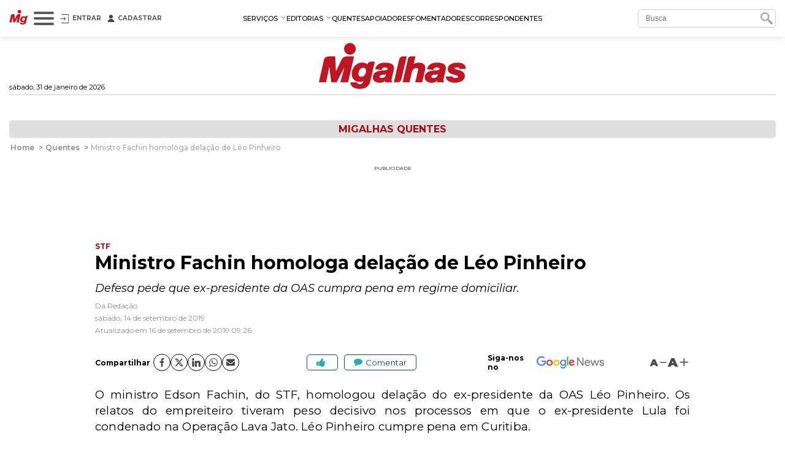

--- FILE ---
content_type: text/html; charset=utf-8
request_url: https://www.migalhas.com.br/quentes/310981/ministro-fachin-homologa-delacao-de-leo-pinheiro
body_size: 27915
content:
<!DOCTYPE html><html lang="pt-br"><head>
    <script nomodule="" src="https://www.migalhas.com.br/polyfills-ie.min.js"></script>
    <meta charset="utf-8">
    <title>Ministro Fachin homologa delação de Léo Pinheiro - Migalhas</title>
    <base href="https://www.migalhas.com.br/">
    <meta name="viewport" content="width=device-width, initial-scale=1">
    <link id="favicon" rel="icon" type="image/x-icon" href="favicon.ico">
    <style type="text/css">@font-face{font-family:'Montserrat';font-style:italic;font-weight:300;font-display:swap;src:url(https://fonts.gstatic.com/s/montserrat/v31/JTUQjIg1_i6t8kCHKm459WxRxC7m0dR9pBOi.woff2) format('woff2');unicode-range:U+0460-052F, U+1C80-1C8A, U+20B4, U+2DE0-2DFF, U+A640-A69F, U+FE2E-FE2F;}@font-face{font-family:'Montserrat';font-style:italic;font-weight:300;font-display:swap;src:url(https://fonts.gstatic.com/s/montserrat/v31/JTUQjIg1_i6t8kCHKm459WxRzS7m0dR9pBOi.woff2) format('woff2');unicode-range:U+0301, U+0400-045F, U+0490-0491, U+04B0-04B1, U+2116;}@font-face{font-family:'Montserrat';font-style:italic;font-weight:300;font-display:swap;src:url(https://fonts.gstatic.com/s/montserrat/v31/JTUQjIg1_i6t8kCHKm459WxRxi7m0dR9pBOi.woff2) format('woff2');unicode-range:U+0102-0103, U+0110-0111, U+0128-0129, U+0168-0169, U+01A0-01A1, U+01AF-01B0, U+0300-0301, U+0303-0304, U+0308-0309, U+0323, U+0329, U+1EA0-1EF9, U+20AB;}@font-face{font-family:'Montserrat';font-style:italic;font-weight:300;font-display:swap;src:url(https://fonts.gstatic.com/s/montserrat/v31/JTUQjIg1_i6t8kCHKm459WxRxy7m0dR9pBOi.woff2) format('woff2');unicode-range:U+0100-02BA, U+02BD-02C5, U+02C7-02CC, U+02CE-02D7, U+02DD-02FF, U+0304, U+0308, U+0329, U+1D00-1DBF, U+1E00-1E9F, U+1EF2-1EFF, U+2020, U+20A0-20AB, U+20AD-20C0, U+2113, U+2C60-2C7F, U+A720-A7FF;}@font-face{font-family:'Montserrat';font-style:italic;font-weight:300;font-display:swap;src:url(https://fonts.gstatic.com/s/montserrat/v31/JTUQjIg1_i6t8kCHKm459WxRyS7m0dR9pA.woff2) format('woff2');unicode-range:U+0000-00FF, U+0131, U+0152-0153, U+02BB-02BC, U+02C6, U+02DA, U+02DC, U+0304, U+0308, U+0329, U+2000-206F, U+20AC, U+2122, U+2191, U+2193, U+2212, U+2215, U+FEFF, U+FFFD;}@font-face{font-family:'Montserrat';font-style:italic;font-weight:400;font-display:swap;src:url(https://fonts.gstatic.com/s/montserrat/v31/JTUQjIg1_i6t8kCHKm459WxRxC7m0dR9pBOi.woff2) format('woff2');unicode-range:U+0460-052F, U+1C80-1C8A, U+20B4, U+2DE0-2DFF, U+A640-A69F, U+FE2E-FE2F;}@font-face{font-family:'Montserrat';font-style:italic;font-weight:400;font-display:swap;src:url(https://fonts.gstatic.com/s/montserrat/v31/JTUQjIg1_i6t8kCHKm459WxRzS7m0dR9pBOi.woff2) format('woff2');unicode-range:U+0301, U+0400-045F, U+0490-0491, U+04B0-04B1, U+2116;}@font-face{font-family:'Montserrat';font-style:italic;font-weight:400;font-display:swap;src:url(https://fonts.gstatic.com/s/montserrat/v31/JTUQjIg1_i6t8kCHKm459WxRxi7m0dR9pBOi.woff2) format('woff2');unicode-range:U+0102-0103, U+0110-0111, U+0128-0129, U+0168-0169, U+01A0-01A1, U+01AF-01B0, U+0300-0301, U+0303-0304, U+0308-0309, U+0323, U+0329, U+1EA0-1EF9, U+20AB;}@font-face{font-family:'Montserrat';font-style:italic;font-weight:400;font-display:swap;src:url(https://fonts.gstatic.com/s/montserrat/v31/JTUQjIg1_i6t8kCHKm459WxRxy7m0dR9pBOi.woff2) format('woff2');unicode-range:U+0100-02BA, U+02BD-02C5, U+02C7-02CC, U+02CE-02D7, U+02DD-02FF, U+0304, U+0308, U+0329, U+1D00-1DBF, U+1E00-1E9F, U+1EF2-1EFF, U+2020, U+20A0-20AB, U+20AD-20C0, U+2113, U+2C60-2C7F, U+A720-A7FF;}@font-face{font-family:'Montserrat';font-style:italic;font-weight:400;font-display:swap;src:url(https://fonts.gstatic.com/s/montserrat/v31/JTUQjIg1_i6t8kCHKm459WxRyS7m0dR9pA.woff2) format('woff2');unicode-range:U+0000-00FF, U+0131, U+0152-0153, U+02BB-02BC, U+02C6, U+02DA, U+02DC, U+0304, U+0308, U+0329, U+2000-206F, U+20AC, U+2122, U+2191, U+2193, U+2212, U+2215, U+FEFF, U+FFFD;}@font-face{font-family:'Montserrat';font-style:italic;font-weight:500;font-display:swap;src:url(https://fonts.gstatic.com/s/montserrat/v31/JTUQjIg1_i6t8kCHKm459WxRxC7m0dR9pBOi.woff2) format('woff2');unicode-range:U+0460-052F, U+1C80-1C8A, U+20B4, U+2DE0-2DFF, U+A640-A69F, U+FE2E-FE2F;}@font-face{font-family:'Montserrat';font-style:italic;font-weight:500;font-display:swap;src:url(https://fonts.gstatic.com/s/montserrat/v31/JTUQjIg1_i6t8kCHKm459WxRzS7m0dR9pBOi.woff2) format('woff2');unicode-range:U+0301, U+0400-045F, U+0490-0491, U+04B0-04B1, U+2116;}@font-face{font-family:'Montserrat';font-style:italic;font-weight:500;font-display:swap;src:url(https://fonts.gstatic.com/s/montserrat/v31/JTUQjIg1_i6t8kCHKm459WxRxi7m0dR9pBOi.woff2) format('woff2');unicode-range:U+0102-0103, U+0110-0111, U+0128-0129, U+0168-0169, U+01A0-01A1, U+01AF-01B0, U+0300-0301, U+0303-0304, U+0308-0309, U+0323, U+0329, U+1EA0-1EF9, U+20AB;}@font-face{font-family:'Montserrat';font-style:italic;font-weight:500;font-display:swap;src:url(https://fonts.gstatic.com/s/montserrat/v31/JTUQjIg1_i6t8kCHKm459WxRxy7m0dR9pBOi.woff2) format('woff2');unicode-range:U+0100-02BA, U+02BD-02C5, U+02C7-02CC, U+02CE-02D7, U+02DD-02FF, U+0304, U+0308, U+0329, U+1D00-1DBF, U+1E00-1E9F, U+1EF2-1EFF, U+2020, U+20A0-20AB, U+20AD-20C0, U+2113, U+2C60-2C7F, U+A720-A7FF;}@font-face{font-family:'Montserrat';font-style:italic;font-weight:500;font-display:swap;src:url(https://fonts.gstatic.com/s/montserrat/v31/JTUQjIg1_i6t8kCHKm459WxRyS7m0dR9pA.woff2) format('woff2');unicode-range:U+0000-00FF, U+0131, U+0152-0153, U+02BB-02BC, U+02C6, U+02DA, U+02DC, U+0304, U+0308, U+0329, U+2000-206F, U+20AC, U+2122, U+2191, U+2193, U+2212, U+2215, U+FEFF, U+FFFD;}@font-face{font-family:'Montserrat';font-style:italic;font-weight:600;font-display:swap;src:url(https://fonts.gstatic.com/s/montserrat/v31/JTUQjIg1_i6t8kCHKm459WxRxC7m0dR9pBOi.woff2) format('woff2');unicode-range:U+0460-052F, U+1C80-1C8A, U+20B4, U+2DE0-2DFF, U+A640-A69F, U+FE2E-FE2F;}@font-face{font-family:'Montserrat';font-style:italic;font-weight:600;font-display:swap;src:url(https://fonts.gstatic.com/s/montserrat/v31/JTUQjIg1_i6t8kCHKm459WxRzS7m0dR9pBOi.woff2) format('woff2');unicode-range:U+0301, U+0400-045F, U+0490-0491, U+04B0-04B1, U+2116;}@font-face{font-family:'Montserrat';font-style:italic;font-weight:600;font-display:swap;src:url(https://fonts.gstatic.com/s/montserrat/v31/JTUQjIg1_i6t8kCHKm459WxRxi7m0dR9pBOi.woff2) format('woff2');unicode-range:U+0102-0103, U+0110-0111, U+0128-0129, U+0168-0169, U+01A0-01A1, U+01AF-01B0, U+0300-0301, U+0303-0304, U+0308-0309, U+0323, U+0329, U+1EA0-1EF9, U+20AB;}@font-face{font-family:'Montserrat';font-style:italic;font-weight:600;font-display:swap;src:url(https://fonts.gstatic.com/s/montserrat/v31/JTUQjIg1_i6t8kCHKm459WxRxy7m0dR9pBOi.woff2) format('woff2');unicode-range:U+0100-02BA, U+02BD-02C5, U+02C7-02CC, U+02CE-02D7, U+02DD-02FF, U+0304, U+0308, U+0329, U+1D00-1DBF, U+1E00-1E9F, U+1EF2-1EFF, U+2020, U+20A0-20AB, U+20AD-20C0, U+2113, U+2C60-2C7F, U+A720-A7FF;}@font-face{font-family:'Montserrat';font-style:italic;font-weight:600;font-display:swap;src:url(https://fonts.gstatic.com/s/montserrat/v31/JTUQjIg1_i6t8kCHKm459WxRyS7m0dR9pA.woff2) format('woff2');unicode-range:U+0000-00FF, U+0131, U+0152-0153, U+02BB-02BC, U+02C6, U+02DA, U+02DC, U+0304, U+0308, U+0329, U+2000-206F, U+20AC, U+2122, U+2191, U+2193, U+2212, U+2215, U+FEFF, U+FFFD;}@font-face{font-family:'Montserrat';font-style:italic;font-weight:700;font-display:swap;src:url(https://fonts.gstatic.com/s/montserrat/v31/JTUQjIg1_i6t8kCHKm459WxRxC7m0dR9pBOi.woff2) format('woff2');unicode-range:U+0460-052F, U+1C80-1C8A, U+20B4, U+2DE0-2DFF, U+A640-A69F, U+FE2E-FE2F;}@font-face{font-family:'Montserrat';font-style:italic;font-weight:700;font-display:swap;src:url(https://fonts.gstatic.com/s/montserrat/v31/JTUQjIg1_i6t8kCHKm459WxRzS7m0dR9pBOi.woff2) format('woff2');unicode-range:U+0301, U+0400-045F, U+0490-0491, U+04B0-04B1, U+2116;}@font-face{font-family:'Montserrat';font-style:italic;font-weight:700;font-display:swap;src:url(https://fonts.gstatic.com/s/montserrat/v31/JTUQjIg1_i6t8kCHKm459WxRxi7m0dR9pBOi.woff2) format('woff2');unicode-range:U+0102-0103, U+0110-0111, U+0128-0129, U+0168-0169, U+01A0-01A1, U+01AF-01B0, U+0300-0301, U+0303-0304, U+0308-0309, U+0323, U+0329, U+1EA0-1EF9, U+20AB;}@font-face{font-family:'Montserrat';font-style:italic;font-weight:700;font-display:swap;src:url(https://fonts.gstatic.com/s/montserrat/v31/JTUQjIg1_i6t8kCHKm459WxRxy7m0dR9pBOi.woff2) format('woff2');unicode-range:U+0100-02BA, U+02BD-02C5, U+02C7-02CC, U+02CE-02D7, U+02DD-02FF, U+0304, U+0308, U+0329, U+1D00-1DBF, U+1E00-1E9F, U+1EF2-1EFF, U+2020, U+20A0-20AB, U+20AD-20C0, U+2113, U+2C60-2C7F, U+A720-A7FF;}@font-face{font-family:'Montserrat';font-style:italic;font-weight:700;font-display:swap;src:url(https://fonts.gstatic.com/s/montserrat/v31/JTUQjIg1_i6t8kCHKm459WxRyS7m0dR9pA.woff2) format('woff2');unicode-range:U+0000-00FF, U+0131, U+0152-0153, U+02BB-02BC, U+02C6, U+02DA, U+02DC, U+0304, U+0308, U+0329, U+2000-206F, U+20AC, U+2122, U+2191, U+2193, U+2212, U+2215, U+FEFF, U+FFFD;}@font-face{font-family:'Montserrat';font-style:normal;font-weight:300;font-display:swap;src:url(https://fonts.gstatic.com/s/montserrat/v31/JTUSjIg1_i6t8kCHKm459WRhyyTh89ZNpQ.woff2) format('woff2');unicode-range:U+0460-052F, U+1C80-1C8A, U+20B4, U+2DE0-2DFF, U+A640-A69F, U+FE2E-FE2F;}@font-face{font-family:'Montserrat';font-style:normal;font-weight:300;font-display:swap;src:url(https://fonts.gstatic.com/s/montserrat/v31/JTUSjIg1_i6t8kCHKm459W1hyyTh89ZNpQ.woff2) format('woff2');unicode-range:U+0301, U+0400-045F, U+0490-0491, U+04B0-04B1, U+2116;}@font-face{font-family:'Montserrat';font-style:normal;font-weight:300;font-display:swap;src:url(https://fonts.gstatic.com/s/montserrat/v31/JTUSjIg1_i6t8kCHKm459WZhyyTh89ZNpQ.woff2) format('woff2');unicode-range:U+0102-0103, U+0110-0111, U+0128-0129, U+0168-0169, U+01A0-01A1, U+01AF-01B0, U+0300-0301, U+0303-0304, U+0308-0309, U+0323, U+0329, U+1EA0-1EF9, U+20AB;}@font-face{font-family:'Montserrat';font-style:normal;font-weight:300;font-display:swap;src:url(https://fonts.gstatic.com/s/montserrat/v31/JTUSjIg1_i6t8kCHKm459WdhyyTh89ZNpQ.woff2) format('woff2');unicode-range:U+0100-02BA, U+02BD-02C5, U+02C7-02CC, U+02CE-02D7, U+02DD-02FF, U+0304, U+0308, U+0329, U+1D00-1DBF, U+1E00-1E9F, U+1EF2-1EFF, U+2020, U+20A0-20AB, U+20AD-20C0, U+2113, U+2C60-2C7F, U+A720-A7FF;}@font-face{font-family:'Montserrat';font-style:normal;font-weight:300;font-display:swap;src:url(https://fonts.gstatic.com/s/montserrat/v31/JTUSjIg1_i6t8kCHKm459WlhyyTh89Y.woff2) format('woff2');unicode-range:U+0000-00FF, U+0131, U+0152-0153, U+02BB-02BC, U+02C6, U+02DA, U+02DC, U+0304, U+0308, U+0329, U+2000-206F, U+20AC, U+2122, U+2191, U+2193, U+2212, U+2215, U+FEFF, U+FFFD;}@font-face{font-family:'Montserrat';font-style:normal;font-weight:400;font-display:swap;src:url(https://fonts.gstatic.com/s/montserrat/v31/JTUSjIg1_i6t8kCHKm459WRhyyTh89ZNpQ.woff2) format('woff2');unicode-range:U+0460-052F, U+1C80-1C8A, U+20B4, U+2DE0-2DFF, U+A640-A69F, U+FE2E-FE2F;}@font-face{font-family:'Montserrat';font-style:normal;font-weight:400;font-display:swap;src:url(https://fonts.gstatic.com/s/montserrat/v31/JTUSjIg1_i6t8kCHKm459W1hyyTh89ZNpQ.woff2) format('woff2');unicode-range:U+0301, U+0400-045F, U+0490-0491, U+04B0-04B1, U+2116;}@font-face{font-family:'Montserrat';font-style:normal;font-weight:400;font-display:swap;src:url(https://fonts.gstatic.com/s/montserrat/v31/JTUSjIg1_i6t8kCHKm459WZhyyTh89ZNpQ.woff2) format('woff2');unicode-range:U+0102-0103, U+0110-0111, U+0128-0129, U+0168-0169, U+01A0-01A1, U+01AF-01B0, U+0300-0301, U+0303-0304, U+0308-0309, U+0323, U+0329, U+1EA0-1EF9, U+20AB;}@font-face{font-family:'Montserrat';font-style:normal;font-weight:400;font-display:swap;src:url(https://fonts.gstatic.com/s/montserrat/v31/JTUSjIg1_i6t8kCHKm459WdhyyTh89ZNpQ.woff2) format('woff2');unicode-range:U+0100-02BA, U+02BD-02C5, U+02C7-02CC, U+02CE-02D7, U+02DD-02FF, U+0304, U+0308, U+0329, U+1D00-1DBF, U+1E00-1E9F, U+1EF2-1EFF, U+2020, U+20A0-20AB, U+20AD-20C0, U+2113, U+2C60-2C7F, U+A720-A7FF;}@font-face{font-family:'Montserrat';font-style:normal;font-weight:400;font-display:swap;src:url(https://fonts.gstatic.com/s/montserrat/v31/JTUSjIg1_i6t8kCHKm459WlhyyTh89Y.woff2) format('woff2');unicode-range:U+0000-00FF, U+0131, U+0152-0153, U+02BB-02BC, U+02C6, U+02DA, U+02DC, U+0304, U+0308, U+0329, U+2000-206F, U+20AC, U+2122, U+2191, U+2193, U+2212, U+2215, U+FEFF, U+FFFD;}@font-face{font-family:'Montserrat';font-style:normal;font-weight:500;font-display:swap;src:url(https://fonts.gstatic.com/s/montserrat/v31/JTUSjIg1_i6t8kCHKm459WRhyyTh89ZNpQ.woff2) format('woff2');unicode-range:U+0460-052F, U+1C80-1C8A, U+20B4, U+2DE0-2DFF, U+A640-A69F, U+FE2E-FE2F;}@font-face{font-family:'Montserrat';font-style:normal;font-weight:500;font-display:swap;src:url(https://fonts.gstatic.com/s/montserrat/v31/JTUSjIg1_i6t8kCHKm459W1hyyTh89ZNpQ.woff2) format('woff2');unicode-range:U+0301, U+0400-045F, U+0490-0491, U+04B0-04B1, U+2116;}@font-face{font-family:'Montserrat';font-style:normal;font-weight:500;font-display:swap;src:url(https://fonts.gstatic.com/s/montserrat/v31/JTUSjIg1_i6t8kCHKm459WZhyyTh89ZNpQ.woff2) format('woff2');unicode-range:U+0102-0103, U+0110-0111, U+0128-0129, U+0168-0169, U+01A0-01A1, U+01AF-01B0, U+0300-0301, U+0303-0304, U+0308-0309, U+0323, U+0329, U+1EA0-1EF9, U+20AB;}@font-face{font-family:'Montserrat';font-style:normal;font-weight:500;font-display:swap;src:url(https://fonts.gstatic.com/s/montserrat/v31/JTUSjIg1_i6t8kCHKm459WdhyyTh89ZNpQ.woff2) format('woff2');unicode-range:U+0100-02BA, U+02BD-02C5, U+02C7-02CC, U+02CE-02D7, U+02DD-02FF, U+0304, U+0308, U+0329, U+1D00-1DBF, U+1E00-1E9F, U+1EF2-1EFF, U+2020, U+20A0-20AB, U+20AD-20C0, U+2113, U+2C60-2C7F, U+A720-A7FF;}@font-face{font-family:'Montserrat';font-style:normal;font-weight:500;font-display:swap;src:url(https://fonts.gstatic.com/s/montserrat/v31/JTUSjIg1_i6t8kCHKm459WlhyyTh89Y.woff2) format('woff2');unicode-range:U+0000-00FF, U+0131, U+0152-0153, U+02BB-02BC, U+02C6, U+02DA, U+02DC, U+0304, U+0308, U+0329, U+2000-206F, U+20AC, U+2122, U+2191, U+2193, U+2212, U+2215, U+FEFF, U+FFFD;}@font-face{font-family:'Montserrat';font-style:normal;font-weight:600;font-display:swap;src:url(https://fonts.gstatic.com/s/montserrat/v31/JTUSjIg1_i6t8kCHKm459WRhyyTh89ZNpQ.woff2) format('woff2');unicode-range:U+0460-052F, U+1C80-1C8A, U+20B4, U+2DE0-2DFF, U+A640-A69F, U+FE2E-FE2F;}@font-face{font-family:'Montserrat';font-style:normal;font-weight:600;font-display:swap;src:url(https://fonts.gstatic.com/s/montserrat/v31/JTUSjIg1_i6t8kCHKm459W1hyyTh89ZNpQ.woff2) format('woff2');unicode-range:U+0301, U+0400-045F, U+0490-0491, U+04B0-04B1, U+2116;}@font-face{font-family:'Montserrat';font-style:normal;font-weight:600;font-display:swap;src:url(https://fonts.gstatic.com/s/montserrat/v31/JTUSjIg1_i6t8kCHKm459WZhyyTh89ZNpQ.woff2) format('woff2');unicode-range:U+0102-0103, U+0110-0111, U+0128-0129, U+0168-0169, U+01A0-01A1, U+01AF-01B0, U+0300-0301, U+0303-0304, U+0308-0309, U+0323, U+0329, U+1EA0-1EF9, U+20AB;}@font-face{font-family:'Montserrat';font-style:normal;font-weight:600;font-display:swap;src:url(https://fonts.gstatic.com/s/montserrat/v31/JTUSjIg1_i6t8kCHKm459WdhyyTh89ZNpQ.woff2) format('woff2');unicode-range:U+0100-02BA, U+02BD-02C5, U+02C7-02CC, U+02CE-02D7, U+02DD-02FF, U+0304, U+0308, U+0329, U+1D00-1DBF, U+1E00-1E9F, U+1EF2-1EFF, U+2020, U+20A0-20AB, U+20AD-20C0, U+2113, U+2C60-2C7F, U+A720-A7FF;}@font-face{font-family:'Montserrat';font-style:normal;font-weight:600;font-display:swap;src:url(https://fonts.gstatic.com/s/montserrat/v31/JTUSjIg1_i6t8kCHKm459WlhyyTh89Y.woff2) format('woff2');unicode-range:U+0000-00FF, U+0131, U+0152-0153, U+02BB-02BC, U+02C6, U+02DA, U+02DC, U+0304, U+0308, U+0329, U+2000-206F, U+20AC, U+2122, U+2191, U+2193, U+2212, U+2215, U+FEFF, U+FFFD;}@font-face{font-family:'Montserrat';font-style:normal;font-weight:700;font-display:swap;src:url(https://fonts.gstatic.com/s/montserrat/v31/JTUSjIg1_i6t8kCHKm459WRhyyTh89ZNpQ.woff2) format('woff2');unicode-range:U+0460-052F, U+1C80-1C8A, U+20B4, U+2DE0-2DFF, U+A640-A69F, U+FE2E-FE2F;}@font-face{font-family:'Montserrat';font-style:normal;font-weight:700;font-display:swap;src:url(https://fonts.gstatic.com/s/montserrat/v31/JTUSjIg1_i6t8kCHKm459W1hyyTh89ZNpQ.woff2) format('woff2');unicode-range:U+0301, U+0400-045F, U+0490-0491, U+04B0-04B1, U+2116;}@font-face{font-family:'Montserrat';font-style:normal;font-weight:700;font-display:swap;src:url(https://fonts.gstatic.com/s/montserrat/v31/JTUSjIg1_i6t8kCHKm459WZhyyTh89ZNpQ.woff2) format('woff2');unicode-range:U+0102-0103, U+0110-0111, U+0128-0129, U+0168-0169, U+01A0-01A1, U+01AF-01B0, U+0300-0301, U+0303-0304, U+0308-0309, U+0323, U+0329, U+1EA0-1EF9, U+20AB;}@font-face{font-family:'Montserrat';font-style:normal;font-weight:700;font-display:swap;src:url(https://fonts.gstatic.com/s/montserrat/v31/JTUSjIg1_i6t8kCHKm459WdhyyTh89ZNpQ.woff2) format('woff2');unicode-range:U+0100-02BA, U+02BD-02C5, U+02C7-02CC, U+02CE-02D7, U+02DD-02FF, U+0304, U+0308, U+0329, U+1D00-1DBF, U+1E00-1E9F, U+1EF2-1EFF, U+2020, U+20A0-20AB, U+20AD-20C0, U+2113, U+2C60-2C7F, U+A720-A7FF;}@font-face{font-family:'Montserrat';font-style:normal;font-weight:700;font-display:swap;src:url(https://fonts.gstatic.com/s/montserrat/v31/JTUSjIg1_i6t8kCHKm459WlhyyTh89Y.woff2) format('woff2');unicode-range:U+0000-00FF, U+0131, U+0152-0153, U+02BB-02BC, U+02C6, U+02DA, U+02DC, U+0304, U+0308, U+0329, U+2000-206F, U+20AC, U+2122, U+2191, U+2193, U+2212, U+2215, U+FEFF, U+FFFD;}@font-face{font-family:'Montserrat';font-style:normal;font-weight:900;font-display:swap;src:url(https://fonts.gstatic.com/s/montserrat/v31/JTUSjIg1_i6t8kCHKm459WRhyyTh89ZNpQ.woff2) format('woff2');unicode-range:U+0460-052F, U+1C80-1C8A, U+20B4, U+2DE0-2DFF, U+A640-A69F, U+FE2E-FE2F;}@font-face{font-family:'Montserrat';font-style:normal;font-weight:900;font-display:swap;src:url(https://fonts.gstatic.com/s/montserrat/v31/JTUSjIg1_i6t8kCHKm459W1hyyTh89ZNpQ.woff2) format('woff2');unicode-range:U+0301, U+0400-045F, U+0490-0491, U+04B0-04B1, U+2116;}@font-face{font-family:'Montserrat';font-style:normal;font-weight:900;font-display:swap;src:url(https://fonts.gstatic.com/s/montserrat/v31/JTUSjIg1_i6t8kCHKm459WZhyyTh89ZNpQ.woff2) format('woff2');unicode-range:U+0102-0103, U+0110-0111, U+0128-0129, U+0168-0169, U+01A0-01A1, U+01AF-01B0, U+0300-0301, U+0303-0304, U+0308-0309, U+0323, U+0329, U+1EA0-1EF9, U+20AB;}@font-face{font-family:'Montserrat';font-style:normal;font-weight:900;font-display:swap;src:url(https://fonts.gstatic.com/s/montserrat/v31/JTUSjIg1_i6t8kCHKm459WdhyyTh89ZNpQ.woff2) format('woff2');unicode-range:U+0100-02BA, U+02BD-02C5, U+02C7-02CC, U+02CE-02D7, U+02DD-02FF, U+0304, U+0308, U+0329, U+1D00-1DBF, U+1E00-1E9F, U+1EF2-1EFF, U+2020, U+20A0-20AB, U+20AD-20C0, U+2113, U+2C60-2C7F, U+A720-A7FF;}@font-face{font-family:'Montserrat';font-style:normal;font-weight:900;font-display:swap;src:url(https://fonts.gstatic.com/s/montserrat/v31/JTUSjIg1_i6t8kCHKm459WlhyyTh89Y.woff2) format('woff2');unicode-range:U+0000-00FF, U+0131, U+0152-0153, U+02BB-02BC, U+02C6, U+02DA, U+02DC, U+0304, U+0308, U+0329, U+2000-206F, U+20AC, U+2122, U+2191, U+2193, U+2212, U+2215, U+FEFF, U+FFFD;}</style>
    
    <link rel="dns-prefetch" href="https://s.migalhas.com.br/">
    <link rel="dns-prefetch" href="https://front.migalhas.com.br/">
    <link rel="dns-prefetch" href="https://ad.migalhas.com.br/">
    <link rel="dns-prefetch" href="https://img.migalhas.com.br/">
    <link rel="dns-prefetch" href="https://img2.migalhas.com.br/">
    <!-- Icone mobile -->
    <link rel="apple-touch-icon" href="/assets/images/icone.png">
    <link rel="icon" href="/assets/images/icone.png">
    <style>
      .nsm-dialog.full-modal {
        max-width: 1250px !important;
      }
      .nsm-dialog.md-modal {
        max-width: 768px !important;
      }
      .nsm-dialog.dark > .nsm-content {
        background-color: #202020 !important;
      }
      .nsm-content {
        padding: 25px !important;
      }
      .nsm-dialog.dark > .nsm-content > .nsm-dialog-btn-close {
        color: #ffffff !important;
        top: 5px !important;
        right: 5px !important;
      }
      .nsm-dialog.half-height-modal > .nsm-content {
        height: 50vh !important;
      }
      .nsm-dialog.height-85-modal > .nsm-content {
        height: 85vh !important;
      }
      .nsm-dialog.height-515-modal > .nsm-content {
        height: 515px !important;
      }
      @media (max-width: 768px) {
        .nsm-dialog.height-515-modal > .nsm-content {
          height: calc(100vh - 50px) !important;
        }
      }
    </style>
    <script>
      window.dataLayer = window.dataLayer || [];
      function gtag() {
        dataLayer.push(arguments);
      }
      gtag("js", new Date());
      gtag("config", "G-QRFDNT1QDT");
    </script>
  <link rel="stylesheet" href="styles.e8fc61c62b56257a.css"><meta name="twitter:title" content="Ministro Fachin homologa delação de Léo Pinheiro - Migalhas"><meta name="twitter:image:alt" content="Ministro Fachin homologa delação de Léo Pinheiro - Migalhas"><meta name="title" content="Ministro Fachin homologa delação de Léo Pinheiro - Migalhas"><meta itemprop="name" content="Ministro Fachin homologa delação de Léo Pinheiro - Migalhas"><meta name="twitter:description" content="Defesa pede que ex-presidente da OAS cumpra pena em regime domiciliar. "><meta name="description" content="Defesa pede que ex-presidente da OAS cumpra pena em regime domiciliar. "><meta itemprop="description" content="Defesa pede que ex-presidente da OAS cumpra pena em regime domiciliar. "><meta itemprop="image" content="https://img2.migalhas.com.br/_MEDPROC_/https__img.migalhas.com.br__SL__gf_base__SL__empresas__SL__MIGA__SL__imagens__SL__12404575F8375C327EF6973E155E88C48C0D_leopinheiro.png._PROC_CP75CCH31622400.png"><meta property="og:image" content="https://img2.migalhas.com.br/_MEDPROC_/https__img.migalhas.com.br__SL__gf_base__SL__empresas__SL__MIGA__SL__imagens__SL__12404575F8375C327EF6973E155E88C48C0D_leopinheiro.png._PROC_CP75CCH31622400.png"><meta property="article:modified_time" content="2019-09-16T09:26:53-03:00"><meta property="article:published_time" content="2019-09-14T00:00:00-03:00"><meta property="article:section" content="Migalhas Quentes"><meta property="article:tag" content="delação, fachin, lava jato, leo pinheiro, oas"><meta property="og:type" content="article"><meta property="og:updated_time" content="2019-09-16T09:26:53-03:00"><meta name="published_date" content="2019-09-14T00:00:00-03:00"><meta http-equiv="X-UA-Compatible" content="IE=edge"><meta http-equiv="content-language" content="pt-br"><meta http-equiv="content-type" content="text/html; charset=utf-8"><meta property="fb:app_id" content="1774817415942244"><meta property="fb:pages" content="159417584123525"><meta property="og:description" content="Defesa pede que ex-presidente da OAS cumpra pena em regime domiciliar. "><meta property="og:image:alt" content="Ministro Fachin homologa delação de Léo Pinheiro - Migalhas"><meta property="og:image:height" content="399"><meta property="og:image:width" content="680"><meta property="og:locale" content="pt_br"><meta property="og:site_name" content="Migalhas"><meta property="og:title" content="Ministro Fachin homologa delação de Léo Pinheiro - Migalhas"><meta property="og:url" content="https://www.migalhas.com.br/quentes/310981/ministro-fachin-homologa-delacao-de-leo-pinheiro"><meta name="image" content="https://img2.migalhas.com.br/_MEDPROC_/https__img.migalhas.com.br__SL__gf_base__SL__empresas__SL__MIGA__SL__imagens__SL__12404575F8375C327EF6973E155E88C48C0D_leopinheiro.png._PROC_CP75CCH31622400.png"><meta name="keywords" content="delação, fachin, lava jato, leo pinheiro, oas"><meta name="twitter:card" content="summary_large_image"><meta name="twitter:creator" content="@PortalMigalhas"><meta name="twitter:image" content="https://img2.migalhas.com.br/_MEDPROC_/https__img.migalhas.com.br__SL__gf_base__SL__empresas__SL__MIGA__SL__imagens__SL__12404575F8375C327EF6973E155E88C48C0D_leopinheiro.png._PROC_CP75CCH31622400.png"><meta name="twitter:site" content="@PortalMigalhas"><script type="application/ld+json">{"@context":"https://schema.org","@graph":[{"@type":"NewsArticle","headline":"Ministro Fachin homologa delação de Léo Pinheiro - Migalhas","description":"Defesa pede que ex-presidente da OAS cumpra pena em regime domiciliar. ","keywords":"delação, fachin, lava jato, leo pinheiro, oas","image":["https://img2.migalhas.com.br/_MEDPROC_/https__img.migalhas.com.br__SL__gf_base__SL__empresas__SL__MIGA__SL__imagens__SL__12404575F8375C327EF6973E155E88C48C0D_leopinheiro.png._PROC_CP75CCH31622400.png"],"datePublished":"2019-09-14T00:00:00-03:00","dateModified":"2019-09-16T09:26:53-03:00","author":{"@type":"Organization","url":"https://www.migalhas.com.br/","name":"Migalhas","logo":{"@type":"ImageObject","url":"https://www.migalhas.com.br/img/og_migalhas.jpg"}},"publisher":{"@type":"Organization","name":"Migalhas","logo":{"@type":"ImageObject","url":"https://www.migalhas.com.br/img/og_migalhas.jpg"}},"mainEntityOfPage":{"@type":"WebPage","@id":"https://www.migalhas.com.br/quentes/310981/ministro-fachin-homologa-delacao-de-leo-pinheiro"}},{"@type":"BreadcrumbList","name":"Migalhas","itemListElement":[{"@type":"ListItem","position":1,"item":{"@type":"WebPage","@id":"https://www.migalhas.com.br/","name":"Migalhas"}},{"@type":"ListItem","position":2,"item":{"@type":"WebPage","@id":"https://www.migalhas.com.br/quentes","name":"Migalhas Quentes"}},{"@type":"ListItem","position":3,"item":{"@type":"WebPage","@id":"https://www.migalhas.com.br/quentes/310981/ministro-fachin-homologa-delacao-de-leo-pinheiro","name":"Ministro Fachin homologa delação de Léo Pinheiro - Migalhas"}}]}]}</script><link rel="canonical" href="https://www.migalhas.com.br/quentes/310981/ministro-fachin-homologa-delacao-de-leo-pinheiro"><link rel="amphtml" href="https://www.migalhas.com.br/amp/quentes/310981/ministro-fachin-homologa-delacao-de-leo-pinheiro"><style ng-transition="app-root"></style><script class="preboot-inline-script">var prebootInitFn = (function() {
      

function start(prebootData,win){const _document=(win||window).document||{},currentScript=_document.currentScript||[].slice.call(_document.getElementsByTagName("script"),-1)[0];if(!currentScript)return void console.error("Preboot initialization failed, no currentScript has been detected.");let serverNode=currentScript.parentNode;if(!serverNode)return void console.error("Preboot initialization failed, the script is detached");serverNode.removeChild(currentScript);let eventSelectors=(prebootData.opts||{}).eventSelectors||[];const appData={root:prebootData.opts?getAppRoot(_document,prebootData.opts,serverNode):null,events:[]};prebootData.apps&&prebootData.apps.push(appData),eventSelectors=eventSelectors.map(eventSelector=>(eventSelector.hasOwnProperty("replay")||(eventSelector.replay=!0),eventSelector)),eventSelectors.forEach(eventSelector=>handleEvents(_document,prebootData,appData,eventSelector))}

function createOverlay(_document){let overlay=_document.createElement("div");return overlay.setAttribute("id","prebootOverlay"),overlay.setAttribute("style","display:none;position:absolute;left:0;top:0;width:100%;height:100%;z-index:999999;background:black;opacity:.3"),_document.documentElement.appendChild(overlay),overlay}

function getAppRoot(_document,opts,serverNode){const root={serverNode};return root.clientNode=opts.buffer?createBuffer(root):root.serverNode,opts.disableOverlay||(root.overlay=createOverlay(_document)),root}

function handleEvents(_document,prebootData,appData,eventSelector){const serverRoot=appData.root.serverNode;!serverRoot||eventSelector.events.forEach(eventName=>{const handler=createListenHandler(_document,prebootData,eventSelector,appData);serverRoot.addEventListener(eventName,handler,!0),prebootData.listeners&&prebootData.listeners.push({node:serverRoot,eventName,handler})})}

function createListenHandler(_document,prebootData,eventSelector,appData){const CARET_EVENTS=["keyup","keydown","focusin","mouseup","mousedown"],CARET_NODES=["INPUT","TEXTAREA"],matches=_document.documentElement.matches||_document.documentElement.msMatchesSelector,opts=prebootData.opts;return function(event){const node=event.target;if(!matches.call(node,eventSelector.selector))return;const root=appData.root,eventName=event.type;if(!node||!eventName)return;const keyCodes=eventSelector.keyCodes;if(keyCodes&&keyCodes.length&&!keyCodes.filter(keyCode=>event.which===keyCode).length)return;eventSelector.preventDefault&&event.preventDefault(),eventSelector.action&&eventSelector.action(node,event);const nodeKey=getNodeKeyForPreboot({root,node});if(CARET_EVENTS.indexOf(eventName)>=0){const isCaretNode=CARET_NODES.indexOf(node.tagName?node.tagName:"")>=0;prebootData.activeNode={root,node,nodeKey,selection:isCaretNode?getSelection(node):void 0}}else"change"!==eventName&&"focusout"!==eventName&&(prebootData.activeNode=void 0);if(opts&&!opts.disableOverlay&&eventSelector.freeze){const overlay=root.overlay;overlay.style.display="block",setTimeout(()=>{overlay.style.display="none"},1e4)}eventSelector.replay&&appData.events.push({node,nodeKey,event,name:eventName})}}

function getSelection(node){const nodeValue=(node=node||{}).value||"",selection={start:nodeValue.length,end:nodeValue.length,direction:"forward"};try{(node.selectionStart||0===node.selectionStart)&&(selection.start=node.selectionStart,selection.end=node.selectionEnd?node.selectionEnd:0,selection.direction=node.selectionDirection?node.selectionDirection:"none")}catch(ex){}return selection}

function createBuffer(root){const serverNode=root.serverNode;if(!serverNode||!serverNode.parentNode||serverNode===document.documentElement||serverNode===document.body)return serverNode;const rootClientNode=serverNode.cloneNode(!1);return rootClientNode.style.display="none",serverNode.parentNode.insertBefore(rootClientNode,serverNode),serverNode.setAttribute("ng-non-bindable",""),rootClientNode}

function getNodeKeyForPreboot(nodeContext){const ancestors=[],root=nodeContext.root,node=nodeContext.node;let temp=node;for(;temp&&temp!==root.serverNode&&temp!==root.clientNode;)ancestors.push(temp),temp=temp.parentNode;temp&&ancestors.push(temp);let key=node.nodeName||"unknown";for(let i2=ancestors.length-1;i2>=0;i2--)if(temp=ancestors[i2],temp.childNodes&&i2>0)for(let j=0;j<temp.childNodes.length;j++)if(temp.childNodes[j]===ancestors[i2-1]){key+="_s"+(j+1);break}return key}


      return (function initAll(opts,win){const theWindow=win||window,data=theWindow.prebootData={opts,apps:[],listeners:[]};return()=>start(data,theWindow)})({"buffer":true,"replay":true,"disableOverlay":false,"eventSelectors":[{"selector":"input,textarea","events":["keypress","keyup","keydown","input","change"]},{"selector":"select,option","events":["change"]},{"selector":"input","events":["keyup"],"preventDefault":true,"keyCodes":[13],"freeze":true},{"selector":"form","events":["submit"],"preventDefault":true,"freeze":true},{"selector":"input,textarea","events":["focusin","focusout","mousedown","mouseup"],"replay":false},{"selector":"button","events":["click"],"preventDefault":true,"freeze":true}],"appRoot":"app-root"});
    })();</script><style ng-transition="app-root">.container[_ngcontent-sc129]{position:relative;width:100%;max-width:100%;display:flex;flex-direction:column}.corpo[_ngcontent-sc129]{min-height:100vh;width:100%;max-width:1365px;margin:auto}.principal[_ngcontent-sc129]{display:flex;width:100%;min-height:50vh}@media (max-width: 1365px){.principal[_ngcontent-sc129]{width:1000px;margin:auto;flex-direction:column}}@media (max-width: 1000px){.principal[_ngcontent-sc129]{width:100%}}.principal__conteudo[_ngcontent-sc129]{width:100%;height:100%;padding:15px}@media (min-width: 1366px){.principal__conteudo[_ngcontent-sc129]{flex:2}}.principal__side[_ngcontent-sc129]{width:100%}@media (min-width: 1366px){.principal__side[_ngcontent-sc129]{flex:1}}.noticias-principais[_ngcontent-sc129]{padding:0 15px 15px}.side__sliders[_ngcontent-sc129]{display:flex;padding:15px;gap:15px}@media (max-width: 600px){.side__sliders[_ngcontent-sc129]{display:block}}@media (max-width: 1365px){.side__cards[_ngcontent-sc129]{display:flex;flex-direction:column}.side__cards[_ngcontent-sc129] > *[_ngcontent-sc129]{flex:1}}@media (max-width: 700px){.side__cards[_ngcontent-sc129]{display:block}}.apoiadores[_ngcontent-sc129], .fomentadores[_ngcontent-sc129]{flex:1}.view[_ngcontent-sc129], .mais-lidas[_ngcontent-sc129], .patrocinador[_ngcontent-sc129], .leia-mais[_ngcontent-sc129]{padding:15px}.side__cards--topo[_ngcontent-sc129]{flex:1;display:flex;flex-direction:column}.side__cards--bottom[_ngcontent-sc129]{flex:1}</style><style ng-transition="app-root">.container[_ngcontent-sc54]{width:100%;max-width:1365px;margin:auto;padding:5px 15px}.container[_ngcontent-sc54]   ol[_ngcontent-sc54]{white-space:nowrap;overflow-y:auto;display:flex;padding-bottom:5px}.container[_ngcontent-sc54]   ol[_ngcontent-sc54]   li[_ngcontent-sc54]{list-style:none}span[_ngcontent-sc54]{color:#8a8a8a;font-weight:600;font-size:12px;margin:0 2px}.atual[_ngcontent-sc54]{color:#a7a7a7;font-weight:500}</style><style ng-transition="app-root">@media (min-width: 1024px){.menu-usuario[_ngcontent-sc58]{min-width:150px;width:150px}}.content-nav[_ngcontent-sc58]{align-items:center;display:flex;width:100%;height:60px;background:#fff 0% 0% no-repeat padding-box;box-shadow:0 3px 6px #7a7a7a29;position:fixed;top:0;z-index:999}@media (min-width: 1365px){.content-nav[_ngcontent-sc58]{padding-left:calc(50vw - 682px);padding-right:calc(50vw - 682px)}}@media (max-width: 1023px){.content-nav[_ngcontent-sc58]{background:#a40c16 0% 0% no-repeat padding-box;height:50px;padding:0 15px}}.content-nav[_ngcontent-sc58]   .nav[_ngcontent-sc58]{height:100%;width:100%;display:flex;flex-direction:row;align-items:center;justify-content:space-between;padding:0 15px;margin:auto;gap:15px}@media (max-width: 600px){.content-nav[_ngcontent-sc58]   .nav[_ngcontent-sc58]{padding:0 5px}}.content-nav[_ngcontent-sc58]   .nav[_ngcontent-sc58]   .esquerda[_ngcontent-sc58]{flex:1;display:flex;justify-items:flex-start;align-items:center;flex-direction:row}.content-nav[_ngcontent-sc58]   .nav[_ngcontent-sc58]   .esquerda[_ngcontent-sc58]   .hamburguinho[_ngcontent-sc58]{display:flex;justify-items:flex-start;align-items:center;flex-direction:row;margin-right:10px}.content-nav[_ngcontent-sc58]   .nav[_ngcontent-sc58]   .esquerda[_ngcontent-sc58]   .hamburguinho[_ngcontent-sc58]   .img[_ngcontent-sc58]{width:30px;height:auto;margin-right:10px}@media (max-width: 1024px){.content-nav[_ngcontent-sc58]   .nav[_ngcontent-sc58]   .esquerda[_ngcontent-sc58]   .hamburguinho[_ngcontent-sc58]   .img[_ngcontent-sc58]{display:none!important}}.content-nav[_ngcontent-sc58]   .nav[_ngcontent-sc58]   .esquerda[_ngcontent-sc58]   .hamburguinho[_ngcontent-sc58]   .menuToggle[_ngcontent-sc58]{display:block;position:relative;z-index:999;-webkit-user-select:none;-moz-user-select:none;user-select:none}@media (min-width: 1365px){.content-nav[_ngcontent-sc58]   .nav[_ngcontent-sc58]   .esquerda[_ngcontent-sc58]   .hamburguinho[_ngcontent-sc58]   .menuToggle[_ngcontent-sc58]{margin:0 5px}}.content-nav[_ngcontent-sc58]   .nav[_ngcontent-sc58]   .esquerda[_ngcontent-sc58]   .hamburguinho[_ngcontent-sc58]   .menuToggle[_ngcontent-sc58]   a[_ngcontent-sc58]{text-decoration:none;color:#232323;transition:color .3s ease}.content-nav[_ngcontent-sc58]   .nav[_ngcontent-sc58]   .esquerda[_ngcontent-sc58]   .hamburguinho[_ngcontent-sc58]   .menuToggle[_ngcontent-sc58]   a[_ngcontent-sc58]:hover{color:#a40c16}.content-nav[_ngcontent-sc58]   .nav[_ngcontent-sc58]   .esquerda[_ngcontent-sc58]   .hamburguinho[_ngcontent-sc58]   .menuToggle[_ngcontent-sc58]   input[_ngcontent-sc58]{display:block;width:40px;height:32px;position:absolute;top:-7px;left:-5px;cursor:pointer;opacity:0;z-index:2;-webkit-touch-callout:none}.content-nav[_ngcontent-sc58]   .nav[_ngcontent-sc58]   .esquerda[_ngcontent-sc58]   .hamburguinho[_ngcontent-sc58]   .menuToggle[_ngcontent-sc58]   input[_ngcontent-sc58]:checked ~ span[_ngcontent-sc58]{opacity:1;transform:rotate(45deg) translate(-2px,-1px)}.content-nav[_ngcontent-sc58]   .nav[_ngcontent-sc58]   .esquerda[_ngcontent-sc58]   .hamburguinho[_ngcontent-sc58]   .menuToggle[_ngcontent-sc58]   input[_ngcontent-sc58]:checked ~ span[_ngcontent-sc58]:nth-child(3){opacity:0;transform:rotate(0) scale(.2)}.content-nav[_ngcontent-sc58]   .nav[_ngcontent-sc58]   .esquerda[_ngcontent-sc58]   .hamburguinho[_ngcontent-sc58]   .menuToggle[_ngcontent-sc58]   input[_ngcontent-sc58]:checked ~ span[_ngcontent-sc58]:nth-child(4){transform:rotate(-45deg) translateY(-1px)}.content-nav[_ngcontent-sc58]   .nav[_ngcontent-sc58]   .esquerda[_ngcontent-sc58]   .hamburguinho[_ngcontent-sc58]   .menuToggle[_ngcontent-sc58]   input[_ngcontent-sc58]:checked ~ ul[_ngcontent-sc58]{transform:none}.content-nav[_ngcontent-sc58]   .nav[_ngcontent-sc58]   .esquerda[_ngcontent-sc58]   .hamburguinho[_ngcontent-sc58]   .menuToggle[_ngcontent-sc58]   span[_ngcontent-sc58]{display:block;width:33px;height:4px;margin-bottom:5px;position:relative;background:#ffffff;border-radius:3px;z-index:1;transform-origin:4px 0px;transition:transform .5s cubic-bezier(.77,.2,.05,1),background .5s cubic-bezier(.77,.2,.05,1),opacity .55s ease}@media (min-width: 1024px){.content-nav[_ngcontent-sc58]   .nav[_ngcontent-sc58]   .esquerda[_ngcontent-sc58]   .hamburguinho[_ngcontent-sc58]   .menuToggle[_ngcontent-sc58]   span[_ngcontent-sc58]{background:#5a5a5a}}.content-nav[_ngcontent-sc58]   .nav[_ngcontent-sc58]   .esquerda[_ngcontent-sc58]   .hamburguinho[_ngcontent-sc58]   .menuToggle[_ngcontent-sc58]   span[_ngcontent-sc58]:first-child{transform-origin:0% 0%}.content-nav[_ngcontent-sc58]   .nav[_ngcontent-sc58]   .esquerda[_ngcontent-sc58]   .hamburguinho[_ngcontent-sc58]   .menuToggle[_ngcontent-sc58]   span[_ngcontent-sc58]:nth-child(4){transform-origin:0% 100%;margin-bottom:0}.content-nav[_ngcontent-sc58]   .nav[_ngcontent-sc58]   .esquerda[_ngcontent-sc58]   .hamburguinho[_ngcontent-sc58]   .menuToggle[_ngcontent-sc58]   .menu[_ngcontent-sc58]{overflow:auto;position:absolute;width:350px;height:calc(100vh - 15px);margin:20px 0 0 calc(-50vw + 612px);padding:20px 20px 50px;background:#ededed;list-style-type:none;-webkit-font-smoothing:antialiased;transform-origin:0% 0%;transform:translate(-200%);transition:transform .5s cubic-bezier(.77,.2,.05,1)}@media (max-width: 1365px){.content-nav[_ngcontent-sc58]   .nav[_ngcontent-sc58]   .esquerda[_ngcontent-sc58]   .hamburguinho[_ngcontent-sc58]   .menuToggle[_ngcontent-sc58]   .menu[_ngcontent-sc58]{margin:20px 0 0 -55px;height:calc(100vh - 60px)}}@media (max-width: 1024px){.content-nav[_ngcontent-sc58]   .nav[_ngcontent-sc58]   .esquerda[_ngcontent-sc58]   .hamburguinho[_ngcontent-sc58]   .menuToggle[_ngcontent-sc58]   .menu[_ngcontent-sc58]{margin:14px 0 0 -30px;height:calc(100vh - 50px)}}@media (max-width: 426px){.content-nav[_ngcontent-sc58]   .nav[_ngcontent-sc58]   .esquerda[_ngcontent-sc58]   .hamburguinho[_ngcontent-sc58]   .menuToggle[_ngcontent-sc58]   .menu[_ngcontent-sc58]{width:100vw;margin:14px 0 0 -20px}}.content-nav[_ngcontent-sc58]   .nav[_ngcontent-sc58]   .esquerda[_ngcontent-sc58]   .hamburguinho[_ngcontent-sc58]   .menuToggle[_ngcontent-sc58]   .menu[_ngcontent-sc58]   li[_ngcontent-sc58]{padding:10px 0;font-size:22px}.content-nav[_ngcontent-sc58]   .nav[_ngcontent-sc58]   .esquerda[_ngcontent-sc58]   .hamburguinho[_ngcontent-sc58]   .menuToggle[_ngcontent-sc58]   .menu[_ngcontent-sc58]   .item[_ngcontent-sc58]{padding-bottom:15px}.content-nav[_ngcontent-sc58]   .nav[_ngcontent-sc58]   .esquerda[_ngcontent-sc58]   .hamburguinho[_ngcontent-sc58]   .menuToggle[_ngcontent-sc58]   .menu[_ngcontent-sc58]   .item[_ngcontent-sc58]:not(:first-child){border-top:1px solid #cccccc}.content-nav[_ngcontent-sc58]   .nav[_ngcontent-sc58]   .esquerda[_ngcontent-sc58]   .hamburguinho[_ngcontent-sc58]   .menuToggle[_ngcontent-sc58]   .menu[_ngcontent-sc58]   .item[_ngcontent-sc58]   .grupo-menu[_ngcontent-sc58]   .grupo__titulo[_ngcontent-sc58]{text-align:left;font-size:20px;font-weight:600;letter-spacing:0px;color:#be1622;opacity:1;margin-top:15px;margin-bottom:5px;font-weight:700}.content-nav[_ngcontent-sc58]   .nav[_ngcontent-sc58]   .esquerda[_ngcontent-sc58]   .hamburguinho[_ngcontent-sc58]   .menuToggle[_ngcontent-sc58]   .menu[_ngcontent-sc58]   .item[_ngcontent-sc58]   .grupo-menu[_ngcontent-sc58]   .grupo__texto[_ngcontent-sc58]{text-align:left;font-size:16px;letter-spacing:0px;color:#5a5a5a;opacity:1;line-height:25px}.content-nav[_ngcontent-sc58]   .nav[_ngcontent-sc58]   .central[_ngcontent-sc58]{flex:2;padding:0 10px;justify-self:center;font-size:14px;letter-spacing:0px;color:#5a5a5a;white-space:nowrap;text-align:center}.content-nav[_ngcontent-sc58]   .nav[_ngcontent-sc58]   .central[_ngcontent-sc58]  span{margin:0 5px}.content-nav[_ngcontent-sc58]   .nav[_ngcontent-sc58]   .central[_ngcontent-sc58]   img[_ngcontent-sc58]{width:100px;height:auto;transition:.5s}@media (max-width: 600px){.content-nav[_ngcontent-sc58]   .nav[_ngcontent-sc58]   .central[_ngcontent-sc58]{flex:1}.content-nav[_ngcontent-sc58]   .nav[_ngcontent-sc58]   .central.showBusca[_ngcontent-sc58]{display:none}}.content-nav[_ngcontent-sc58]   .nav[_ngcontent-sc58]   .central[_ngcontent-sc58]   .links[_ngcontent-sc58]{display:flex;justify-content:center;align-items:center;gap:30px}@media (max-width: 1365px){.content-nav[_ngcontent-sc58]   .nav[_ngcontent-sc58]   .central[_ngcontent-sc58]   .links[_ngcontent-sc58]{gap:15px}}@media (max-width: 1023px){.content-nav[_ngcontent-sc58]   .nav[_ngcontent-sc58]   .central[_ngcontent-sc58]   .links[_ngcontent-sc58]{display:none}}.content-nav[_ngcontent-sc58]   .nav[_ngcontent-sc58]   .central[_ngcontent-sc58]   .links[_ngcontent-sc58]   .grupo-link[_ngcontent-sc58]{cursor:pointer;position:relative}.content-nav[_ngcontent-sc58]   .nav[_ngcontent-sc58]   .central[_ngcontent-sc58]   .links[_ngcontent-sc58]   .grupo-link[_ngcontent-sc58]   .grupo__titulo[_ngcontent-sc58]{font-size:12px;font-weight:500;color:#000;text-transform:uppercase}@media (max-width: 1365px){.content-nav[_ngcontent-sc58]   .nav[_ngcontent-sc58]   .central[_ngcontent-sc58]   .links[_ngcontent-sc58]   .grupo-link[_ngcontent-sc58]   .grupo__titulo[_ngcontent-sc58]{font-size:11px}}.content-nav[_ngcontent-sc58]   .nav[_ngcontent-sc58]   .central[_ngcontent-sc58]   .links[_ngcontent-sc58]   .grupo-link[_ngcontent-sc58]   .grupo__links[_ngcontent-sc58]{display:none;position:absolute;top:20px;left:-10px;font-size:12px;text-align:left;background-color:#ededed;padding:10px}.content-nav[_ngcontent-sc58]   .nav[_ngcontent-sc58]   .central[_ngcontent-sc58]   .links[_ngcontent-sc58]   .grupo-link[_ngcontent-sc58]   .grupo__links[_ngcontent-sc58]   p[_ngcontent-sc58]{margin-bottom:5px;font-weight:700}.content-nav[_ngcontent-sc58]   .nav[_ngcontent-sc58]   .central[_ngcontent-sc58]   .links[_ngcontent-sc58]   .grupo-link[_ngcontent-sc58]   .grupo__links[_ngcontent-sc58]   p[_ngcontent-sc58]:last-child{margin-bottom:0}.content-nav[_ngcontent-sc58]   .nav[_ngcontent-sc58]   .central[_ngcontent-sc58]   .links[_ngcontent-sc58]   .grupo-link[_ngcontent-sc58]   .grupo__links.active[_ngcontent-sc58]{display:block}.content-nav[_ngcontent-sc58]   .nav[_ngcontent-sc58]   .central[_ngcontent-sc58]   .links[_ngcontent-sc58]   .link[_ngcontent-sc58]{font-size:12px;font-weight:500;color:#000;text-transform:uppercase}@media (max-width: 1365px){.content-nav[_ngcontent-sc58]   .nav[_ngcontent-sc58]   .central[_ngcontent-sc58]   .links[_ngcontent-sc58]   .link[_ngcontent-sc58]{font-size:11px}}.content-nav[_ngcontent-sc58]   .nav[_ngcontent-sc58]   .central[_ngcontent-sc58]   .logo--branco[_ngcontent-sc58]{display:flex;justify-content:center;align-items:center;margin:0 15px;height:60px}@media (max-width: 450px){.content-nav[_ngcontent-sc58]   .nav[_ngcontent-sc58]   .central[_ngcontent-sc58]   .logo--branco.showBusca[_ngcontent-sc58]{display:none!important}}@media (min-width: 1024px){.content-nav[_ngcontent-sc58]   .nav[_ngcontent-sc58]   .central[_ngcontent-sc58]   .logo--branco[_ngcontent-sc58]{display:none!important}}.content-nav[_ngcontent-sc58]   .nav[_ngcontent-sc58]   .direita[_ngcontent-sc58]{flex:1;display:flex;justify-items:flex-end;align-items:flex-end;flex-direction:row-reverse}@media (max-width: 600px){.content-nav[_ngcontent-sc58]   .nav[_ngcontent-sc58]   .direita.showBusca[_ngcontent-sc58]{flex:3}}.content-nav[_ngcontent-sc58]   .nav[_ngcontent-sc58]   .direita[_ngcontent-sc58]   .form[_ngcontent-sc58]{width:100%;display:flex;justify-content:flex-end;margin:0;position:relative}.content-nav[_ngcontent-sc58]   .nav[_ngcontent-sc58]   .direita[_ngcontent-sc58]   .form[_ngcontent-sc58]   input[_ngcontent-sc58]{width:100%;margin:0;height:30px;border:0;border:1px solid #cecece;border-radius:5px;background-color:#fff}@media (min-width: 601px){.content-nav[_ngcontent-sc58]   .nav[_ngcontent-sc58]   .direita[_ngcontent-sc58]   .form[_ngcontent-sc58]   input[_ngcontent-sc58]{max-width:225px}}@media (max-width: 1023px){.content-nav[_ngcontent-sc58]   .nav[_ngcontent-sc58]   .direita[_ngcontent-sc58]   .form[_ngcontent-sc58]   input[_ngcontent-sc58]{display:none}}.content-nav[_ngcontent-sc58]   .nav[_ngcontent-sc58]   .direita[_ngcontent-sc58]   .form[_ngcontent-sc58]   input.showBusca[_ngcontent-sc58]{display:block}@media (min-width: 1024px){.content-nav[_ngcontent-sc58]   .nav[_ngcontent-sc58]   .direita[_ngcontent-sc58]   .form[_ngcontent-sc58]:hover   input[_ngcontent-sc58]{border-bottom:1px solid #a40c16}.content-nav[_ngcontent-sc58]   .nav[_ngcontent-sc58]   .direita[_ngcontent-sc58]   .form[_ngcontent-sc58]:hover   .busca[_ngcontent-sc58]{filter:brightness(0) saturate(100%) invert(21%) sepia(70%) saturate(5279%) hue-rotate(346deg) brightness(64%) contrast(106%)}}.content-nav[_ngcontent-sc58]   .nav[_ngcontent-sc58]   .direita[_ngcontent-sc58]   .form[_ngcontent-sc58]   .busca[_ngcontent-sc58]{margin:5px;width:20px;height:auto;cursor:pointer;z-index:2;display:block;position:absolute;right:0;top:0}.content-nav[_ngcontent-sc58]   .nav[_ngcontent-sc58]   .direita[_ngcontent-sc58]   .form[_ngcontent-sc58]   .busca.mobile[_ngcontent-sc58]{top:2px}.content-nav[_ngcontent-sc58]   .nav[_ngcontent-sc58]   .direita[_ngcontent-sc58]   .form[_ngcontent-sc58]   .busca.mobile.showBusca[_ngcontent-sc58]{top:-15px}@media (min-width: 1024px){.content-nav[_ngcontent-sc58]   .nav[_ngcontent-sc58]   .direita[_ngcontent-sc58]   .form[_ngcontent-sc58]   .busca.mobile[_ngcontent-sc58]{display:none}}@media (max-width: 1023px){.content-nav[_ngcontent-sc58]   .nav[_ngcontent-sc58]   .direita[_ngcontent-sc58]   .form[_ngcontent-sc58]   .busca.desktop[_ngcontent-sc58]{display:none}.content-nav[_ngcontent-sc58]   .nav[_ngcontent-sc58]   .direita[_ngcontent-sc58]   .form[_ngcontent-sc58]   .busca.showBusca[_ngcontent-sc58]{filter:brightness(0) saturate(100%) invert(100%) sepia(100%) saturate(2%) hue-rotate(167deg) brightness(104%) contrast(101%)}.content-nav[_ngcontent-sc58]   .nav[_ngcontent-sc58]   .direita[_ngcontent-sc58]   .form[_ngcontent-sc58]   .busca[_ngcontent-sc58]:not(.showBusca){width:20px;margin-left:-20px;padding-right:5px}}.container-header[_ngcontent-sc58]{padding-top:60px}@media (max-width: 1023px){.container-header[_ngcontent-sc58]{padding-top:50px}}@media (max-width: 1023px){.container-header[_ngcontent-sc58]   .titulo[_ngcontent-sc58]{margin:15px 0 0}}.container-header[_ngcontent-sc58]   .titulo[_ngcontent-sc58]   .titulo__logo[_ngcontent-sc58]{text-align:center}.container-header[_ngcontent-sc58]   .titulo[_ngcontent-sc58]   .titulo__logo[_ngcontent-sc58]   img[_ngcontent-sc58]{height:75px;max-width:500px;-o-object-fit:contain;object-fit:contain}@media (max-width: 1023px){.container-header[_ngcontent-sc58]   .titulo[_ngcontent-sc58]   .titulo__logo[_ngcontent-sc58], .container-header[_ngcontent-sc58]   .titulo[_ngcontent-sc58]   .titulo__date[_ngcontent-sc58]{display:none!important}}.container-header[_ngcontent-sc58]   .titulo[_ngcontent-sc58]   .social-midia[_ngcontent-sc58]{width:175px;display:flex;justify-content:space-between}@media (max-width: 1023px){.container-header[_ngcontent-sc58]   .titulo[_ngcontent-sc58]   .social-midia[_ngcontent-sc58]{width:100%;margin:auto;max-width:600px;justify-content:space-evenly}}.container-header[_ngcontent-sc58]   .titulo[_ngcontent-sc58]   .social-midia[_ngcontent-sc58]   .icone--topo[_ngcontent-sc58]{margin:0 12px;width:16px;height:16px}@media (min-width: 426px){.container-header[_ngcontent-sc58]   .titulo[_ngcontent-sc58]   .social-midia[_ngcontent-sc58]   .icone--topo[_ngcontent-sc58]{margin:0 7px}}.container-header[_ngcontent-sc58]   .titulo[_ngcontent-sc58]   .social-midia[_ngcontent-sc58]   .icone--topo.icone--topo-light[_ngcontent-sc58]{filter:invert(92%) sepia(93%) saturate(25%) hue-rotate(250deg) brightness(106%) contrast(100%)}.container-header[_ngcontent-sc58]   .titulo[_ngcontent-sc58]   .social-midia[_ngcontent-sc58]   .icone--topo[_ngcontent-sc58]:hover.fa-twitter{filter:invert(0)}.container-header[_ngcontent-sc58]   .titulo[_ngcontent-sc58]   .social-midia[_ngcontent-sc58]   .icone--topo[_ngcontent-sc58]:hover.fa-linkedin-in{filter:invert(24%) sepia(98%) saturate(1968%) hue-rotate(181deg) brightness(96%) contrast(101%)}.container-header[_ngcontent-sc58]   .titulo[_ngcontent-sc58]   .social-midia[_ngcontent-sc58]   .icone--topo[_ngcontent-sc58]:hover.fa-whatsapp{filter:invert(78%) sepia(94%) saturate(2280%) hue-rotate(70deg) brightness(88%) contrast(86%)}.container-header[_ngcontent-sc58]   .titulo[_ngcontent-sc58]   .social-midia[_ngcontent-sc58]   .icone--topo[_ngcontent-sc58]:hover.fa-facebook-f{filter:invert(32%) sepia(7%) saturate(4763%) hue-rotate(183deg) brightness(99%) contrast(87%)}.container-header[_ngcontent-sc58]   .titulo[_ngcontent-sc58]   .social-midia[_ngcontent-sc58]   .icone--topo[_ngcontent-sc58]:hover.fa-instagram{filter:invert(35%) sepia(98%) saturate(4395%) hue-rotate(323deg) brightness(93%) contrast(89%)}.container-header[_ngcontent-sc58]   .titulo[_ngcontent-sc58]   .social-midia[_ngcontent-sc58]   .icone--topo[_ngcontent-sc58]:hover.fa-telegram-plane{filter:invert(39%) sepia(72%) saturate(5505%) hue-rotate(181deg) brightness(99%) contrast(101%)}.container-header[_ngcontent-sc58]   .informativo[_ngcontent-sc58]{height:16px;margin:10px 0 15px}@media (max-width: 1023px){.container-header[_ngcontent-sc58]   .informativo[_ngcontent-sc58]{margin:0 0 15px}}.container-header[_ngcontent-sc58]   .informativo[_ngcontent-sc58]   .carrregando[_ngcontent-sc58]{margin:10px auto 0;color:#000;font-weight:700;display:flex;align-items:center;justify-content:center;font-size:14px}</style><style ng-transition="app-root">.related[_ngcontent-sc84]{padding:30px 0 10px;border-bottom:2px solid #a40c16;margin-bottom:30px;color:#a40c16;font-size:16px;font-weight:900;text-transform:uppercase}</style><style ng-transition="app-root">.container[_ngcontent-sc133]{position:relative;overflow:auto;width:100%;max-width:100%;text-align:center;display:flex;align-items:center;justify-content:center}.container[_ngcontent-sc133]   .coringa[_ngcontent-sc133]{width:100%;height:auto;border-radius:10px}.container[_ngcontent-sc133]   .content-container[_ngcontent-sc133]{max-width:415px;width:100%}.container[_ngcontent-sc133]   .content-container[_ngcontent-sc133]   .swiper-content[_ngcontent-sc133]{position:unset}.container[_ngcontent-sc133]   .content-container[_ngcontent-sc133]   .swiper-content[_ngcontent-sc133]   .slide[_ngcontent-sc133]{display:flex;align-items:center;justify-content:center}.container[_ngcontent-sc133]   .content-container[_ngcontent-sc133]   .swiper-content[_ngcontent-sc133]:hover  .swiper-button-prev, .container[_ngcontent-sc133]   .content-container[_ngcontent-sc133]   .swiper-content[_ngcontent-sc133]:hover  .swiper-button-next{opacity:1}.container[_ngcontent-sc133]   .content-container[_ngcontent-sc133]   .swiper-content[_ngcontent-sc133]  .swiper-button-prev, .container[_ngcontent-sc133]   .content-container[_ngcontent-sc133]   .swiper-content[_ngcontent-sc133]  .swiper-button-next{display:flex!important;color:#fff;background-color:#a40c16;width:30px;height:50px;transition:opacity .3s ease-in-out}@media (hover: hover){.container[_ngcontent-sc133]   .content-container[_ngcontent-sc133]   .swiper-content[_ngcontent-sc133]  .swiper-button-prev, .container[_ngcontent-sc133]   .content-container[_ngcontent-sc133]   .swiper-content[_ngcontent-sc133]  .swiper-button-next{opacity:.1}}.container[_ngcontent-sc133]   .content-container[_ngcontent-sc133]   .swiper-content[_ngcontent-sc133]  .swiper-button-prev:after, .container[_ngcontent-sc133]   .content-container[_ngcontent-sc133]   .swiper-content[_ngcontent-sc133]  .swiper-button-next:after{font-size:25px}@media (max-width: 600px){.container[_ngcontent-sc133]   .content-container[_ngcontent-sc133]   .swiper-content[_ngcontent-sc133]  .swiper-button-prev, .container[_ngcontent-sc133]   .content-container[_ngcontent-sc133]   .swiper-content[_ngcontent-sc133]  .swiper-button-next{color:#a40c16;background-color:transparent}}.container[_ngcontent-sc133]   .content-container[_ngcontent-sc133]   .swiper-content[_ngcontent-sc133]  .swiper-button-prev{left:0}.container[_ngcontent-sc133]   .content-container[_ngcontent-sc133]   .swiper-content[_ngcontent-sc133]  .swiper-button-next{right:0}.placeholder[_ngcontent-sc133]{display:flex;overflow:hidden;margin:0 35px}.placeholder[_ngcontent-sc133]   .placeholder-item[_ngcontent-sc133]{flex:1 0 100%;max-width:100%}@media (min-width: 600px){.placeholder[_ngcontent-sc133]   .placeholder-item[_ngcontent-sc133]{flex:1 0 50%;max-width:calc(50% - 10px);margin-right:20px}}@media (min-width: 1024px){.placeholder[_ngcontent-sc133]   .placeholder-item[_ngcontent-sc133]{flex:1 0 33%;max-width:calc(33% - 13.3333333333px);margin-right:20px}}@media (max-width: 600px){.splide-wrapper[_ngcontent-sc133]  .splide__slide{padding:0}}.splide-wrapper[_ngcontent-sc133]  .splide__arrow--prev, .splide-wrapper[_ngcontent-sc133]  .splide__arrow--next{display:flex!important;width:20px;height:50px;transition:opacity .3s ease-in-out;color:#a40c16;background-color:transparent}.splide-wrapper[_ngcontent-sc133]  .splide__arrow--prev:after, .splide-wrapper[_ngcontent-sc133]  .splide__arrow--next:after{font-size:25px}.splide-wrapper[_ngcontent-sc133]  .splide__arrow--prev svg, .splide-wrapper[_ngcontent-sc133]  .splide__arrow--next svg{fill:#a40c16}.splide-wrapper[_ngcontent-sc133]  .splide__arrow--prev{left:0}.splide-wrapper[_ngcontent-sc133]  .splide__arrow--next{right:0}</style><style ng-transition="app-root">.footer[_ngcontent-sc59]{padding-top:30px;background-color:#222;width:100%;display:flex;justify-content:flex-end;flex-direction:column;padding-bottom:100px}@media (max-width: 1030px){.footer[_ngcontent-sc59]{padding-bottom:140px}}@media (max-width: 700px){.footer[_ngcontent-sc59]{padding-bottom:155px}}@media (max-width: 500px){.footer[_ngcontent-sc59]{padding-bottom:170px}}@media (max-width: 325px){.footer[_ngcontent-sc59]{padding-bottom:190px}}.logo--branco[_ngcontent-sc59]{width:100%;display:flex;align-items:center;justify-content:center;padding:5px}.conteudo[_ngcontent-sc59]{display:flex;justify-content:space-around;flex-wrap:wrap;flex-direction:row}.conteudo[_ngcontent-sc59]   .item[_ngcontent-sc59]{margin-top:15px}@media (max-width: 500px){.conteudo[_ngcontent-sc59]{flex-direction:column}}.conteudo[_ngcontent-sc59]   .conteudo__coluna[_ngcontent-sc59]{margin-top:15px}@media (max-width: 425px){.conteudo[_ngcontent-sc59]   .conteudo__coluna[_ngcontent-sc59]{width:100%}}.conteudo[_ngcontent-sc59]   .conteudo__coluna[_ngcontent-sc59]   .conteudo__contatos[_ngcontent-sc59]{margin-top:15px}.conteudo[_ngcontent-sc59]   .conteudo__coluna[_ngcontent-sc59]   .conteudo__contatos[_ngcontent-sc59]   .contato-item[_ngcontent-sc59]{display:block;margin-bottom:10px;color:#aaa}.conteudo[_ngcontent-sc59]   .conteudo__coluna[_ngcontent-sc59]   .conteudo__titulo[_ngcontent-sc59]{text-align:left;font-size:16px;font-weight:600;letter-spacing:0px;color:#aaa;opacity:1;margin-top:15px;margin-bottom:5px}.conteudo[_ngcontent-sc59]   .conteudo__coluna[_ngcontent-sc59]   .conteudo__issn[_ngcontent-sc59]{text-align:left;font-size:16px;font-weight:lighter;letter-spacing:0px;color:#aaa;opacity:1;line-height:25px;margin-top:25px}.conteudo[_ngcontent-sc59]   .conteudo__coluna[_ngcontent-sc59]   .conteudo__form[_ngcontent-sc59]   .form[_ngcontent-sc59]{width:100%;display:flex;justify-content:space-around;flex-direction:column;align-items:center}.conteudo[_ngcontent-sc59]   .conteudo__coluna[_ngcontent-sc59]   .conteudo__form[_ngcontent-sc59]   .form[_ngcontent-sc59]   input[_ngcontent-sc59]{border-radius:50px;margin-bottom:5px}.conteudo__texto[_ngcontent-sc59]{text-align:left;font-size:16px;font-weight:lighter;letter-spacing:0px;color:#aaa;opacity:1;line-height:25px}.conteudo__coluna[_ngcontent-sc59]   .conteudo__titulo[_ngcontent-sc59]{text-align:left;font-size:16px;font-weight:600;letter-spacing:0px;color:#aaa;opacity:1;margin-top:15px;margin-bottom:5px}.conteudo__coluna[_ngcontent-sc59]   .conteudo__texto[_ngcontent-sc59]{text-align:left;font-size:16px;font-weight:lighter;letter-spacing:0px;color:#aaa;opacity:1;line-height:25px}.conteudo__coluna[_ngcontent-sc59]   .conteudo__texto[_ngcontent-sc59]   a[_ngcontent-sc59]{color:#aaa}.conteudo__coluna[_ngcontent-sc59]   .conteudo__redes[_ngcontent-sc59]{width:100%;display:flex;justify-content:space-between;margin-top:10px}@media (max-width: 500px){.conteudo__coluna[_ngcontent-sc59]   .conteudo__redes[_ngcontent-sc59]{justify-content:space-around}}.conteudo__coluna[_ngcontent-sc59]   .conteudo__form[_ngcontent-sc59]   .form[_ngcontent-sc59]{width:100%;display:flex;justify-content:space-around;flex-direction:column;align-items:center}.conteudo__coluna[_ngcontent-sc59]   .conteudo__form[_ngcontent-sc59]   .form[_ngcontent-sc59]   input[_ngcontent-sc59]{border-radius:50px;margin-bottom:5px}.logo-redes[_ngcontent-sc59]{width:16px;height:16px;margin:0 12px}@media (min-width: 426px){.logo-redes[_ngcontent-sc59]{margin:0 7px}}.icone--topo[_ngcontent-sc59]{width:20px;height:20px}@media (min-width: 768px){.icone--topo[_ngcontent-sc59]{width:16px;height:16px}}.icone--topo.icone--topo-light[_ngcontent-sc59]{filter:invert(92%) sepia(93%) saturate(25%) hue-rotate(250deg) brightness(106%) contrast(100%)}.icone--topo[_ngcontent-sc59]:hover.fa-twitter{filter:invert(0)}.icone--topo[_ngcontent-sc59]:hover.fa-linkedin-in{filter:invert(24%) sepia(98%) saturate(1968%) hue-rotate(181deg) brightness(96%) contrast(101%)}.icone--topo[_ngcontent-sc59]:hover.fa-whatsapp{filter:invert(78%) sepia(94%) saturate(2280%) hue-rotate(70deg) brightness(88%) contrast(86%)}.icone--topo[_ngcontent-sc59]:hover.fa-facebook-f{filter:invert(32%) sepia(7%) saturate(4763%) hue-rotate(183deg) brightness(99%) contrast(87%)}.icone--topo[_ngcontent-sc59]:hover.fa-instagram{filter:invert(35%) sepia(98%) saturate(4395%) hue-rotate(323deg) brightness(93%) contrast(89%)}.icone--topo[_ngcontent-sc59]:hover.fa-telegram-plane{filter:invert(39%) sepia(72%) saturate(5505%) hue-rotate(181deg) brightness(99%) contrast(101%)}</style><style ng-transition="app-root">.item[_ngcontent-sc98]{min-height:120px}.item[_ngcontent-sc98]:last-child, .item[_ngcontent-sc98]:first-child{min-height:105px}.item[_ngcontent-sc98]:not(:last-child){border-bottom:1px solid #cccccc;padding-bottom:15px}.item[_ngcontent-sc98]:not(:first-child){padding-top:15px}.template[_ngcontent-sc98]{margin-top:10px}.card[_ngcontent-sc98]{min-height:400px}.template[_ngcontent-sc98]{margin-top:10px;width:100%}.template[_ngcontent-sc98]   .template-item[_ngcontent-sc98]{display:flex;align-items:flex-start}.template[_ngcontent-sc98]   .template-item[_ngcontent-sc98]:not(:last-child){border-bottom:1px solid #cccccc;padding-bottom:15px}.template[_ngcontent-sc98]   .template-item[_ngcontent-sc98]:not(:first-child){padding-top:15px}.template[_ngcontent-sc98]   .template-item[_ngcontent-sc98]   .template-order[_ngcontent-sc98]{font-size:25px;letter-spacing:0;color:#000;margin-right:10px}</style><style ng-transition="app-root">.item[_ngcontent-sc100]{min-height:100px}.item[_ngcontent-sc100]:last-child, .item[_ngcontent-sc100]:first-child{min-height:85px}.item[_ngcontent-sc100]:not(:last-child){border-bottom:1px solid #cccccc;padding-bottom:15px}.item[_ngcontent-sc100]:not(:first-child){padding-top:15px}.card[_ngcontent-sc100]{min-height:550px}.template[_ngcontent-sc100]{margin-top:10px;width:100%}.template[_ngcontent-sc100]   .template-item[_ngcontent-sc100]{display:flex;align-items:flex-start}.template[_ngcontent-sc100]   .template-item[_ngcontent-sc100]:not(:last-child){border-bottom:1px solid #cccccc;padding-bottom:15px}.template[_ngcontent-sc100]   .template-item[_ngcontent-sc100]:not(:first-child){padding-top:15px}.template[_ngcontent-sc100]   .template-item[_ngcontent-sc100]   .template-order[_ngcontent-sc100]{font-size:25px;letter-spacing:0;color:#000;margin-right:10px}</style><style ng-transition="app-root">.footer[_ngcontent-sc89]{display:flex;justify-content:flex-end;align-items:center;width:100%}.footer[_ngcontent-sc89]   span[_ngcontent-sc89], .footer[_ngcontent-sc89]   a[_ngcontent-sc89]{font-size:10px;font-weight:700;color:#a40c16;font-style:italic;line-height:10px;display:flex;align-self:center;text-decoration:none}.footer[_ngcontent-sc89]   span[_ngcontent-sc89]   img[_ngcontent-sc89], .footer[_ngcontent-sc89]   a[_ngcontent-sc89]   img[_ngcontent-sc89]{margin-left:5px;height:10px}.container[_ngcontent-sc89]{text-align:center;margin:auto;width:100%;display:flex;flex-direction:column;align-items:center}.corpo[_ngcontent-sc89]{width:100%;min-height:116px}.item[_ngcontent-sc89]{display:flex;flex-direction:column;justify-content:center}.content-container[_ngcontent-sc89]{position:relative;overflow:auto;height:100px;width:150px;max-width:150px;min-height:0;margin:8px;border-radius:4px;background-color:#fff}.swiper-container[_ngcontent-sc89]{position:absolute;inset:0}.card[_ngcontent-sc89]{padding:15px}</style><style ng-transition="app-root">.footer[_ngcontent-sc85]{display:flex;justify-content:flex-end;align-items:center;width:100%}.footer[_ngcontent-sc85]   span[_ngcontent-sc85], .footer[_ngcontent-sc85]   a[_ngcontent-sc85]{font-size:10px;font-weight:700;color:#a40c16;font-style:italic;line-height:10px;display:flex;align-self:center;text-decoration:none}.footer[_ngcontent-sc85]   span[_ngcontent-sc85]   img[_ngcontent-sc85], .footer[_ngcontent-sc85]   a[_ngcontent-sc85]   img[_ngcontent-sc85]{margin-left:5px;height:10px}.container[_ngcontent-sc85]{text-align:center;margin:auto;width:100%;display:flex;flex-direction:column;align-items:center}.container[_ngcontent-sc85]   .content-container[_ngcontent-sc85]{position:relative;overflow:auto;height:100px;width:150px;max-width:150px;min-height:0;margin:8px;border-radius:4px;background-color:#fff}.item[_ngcontent-sc85]{display:flex;flex-direction:column;justify-content:center}.corpo[_ngcontent-sc85]{width:100%;min-height:116px}.swiper-container[_ngcontent-sc85]{position:absolute;inset:0}.card[_ngcontent-sc85]{padding:15px}</style><style ng-transition="app-root">.footer[_ngcontent-sc135]{display:flex;justify-content:flex-end;align-items:center;width:100%}.footer[_ngcontent-sc135]   span[_ngcontent-sc135], .footer[_ngcontent-sc135]   a[_ngcontent-sc135]{font-size:10px;font-weight:700;color:#a40c16;font-style:italic;line-height:10px;display:flex;align-self:center;text-decoration:none}.footer[_ngcontent-sc135]   span[_ngcontent-sc135]   img[_ngcontent-sc135], .footer[_ngcontent-sc135]   a[_ngcontent-sc135]   img[_ngcontent-sc135]{margin-left:5px;height:10px}.container[_ngcontent-sc135]{text-align:center;margin:auto;width:100%;display:flex;flex-direction:row;align-items:center;justify-content:center}.content-container[_ngcontent-sc135]{position:relative;overflow:auto;width:330px;min-height:0;margin:10px 0;border-radius:4px;background-color:#fff}.item[_ngcontent-sc135]{display:flex;flex-direction:column;justify-content:center;padding:0 15px}.item.multi[_ngcontent-sc135]:first-child{border-right:1px solid #cccccc}.item.multi[_ngcontent-sc135]:last-child{border-left:1px solid #cccccc}.card[_ngcontent-sc135]{padding:15px}.corpo[_ngcontent-sc135]{width:100%;min-height:123px}.placeholder[_ngcontent-sc135]{display:flex;justify-content:center;align-items:center;width:330px;margin:10px auto}.placeholder[_ngcontent-sc135]   .placeholder__item[_ngcontent-sc135]{width:165px}.placeholder[_ngcontent-sc135]   .placeholder__item[_ngcontent-sc135]:first-child{border-right:2px solid #cccccc;padding-right:15px!important}.placeholder[_ngcontent-sc135]   .placeholder__item[_ngcontent-sc135]:last-child{padding-left:15px!important}</style><style ng-transition="app-root">.container[_ngcontent-sc136]{text-align:center;margin:auto;width:100%;display:flex;flex-direction:row;align-items:center;justify-content:center}.content-container[_ngcontent-sc136]{position:relative;overflow:auto;width:330px;min-height:0;margin:10px 0;border-radius:4px;background-color:#fff}.multiplos[_ngcontent-sc136]     .swiper-slide-active{border-right:2px solid #cccccc;padding-right:15px!important}.multiplos[_ngcontent-sc136]     .swiper-slide-next{padding-left:15px!important}[_nghost-sc136]     .swiper-wrapper{display:flex;align-items:center}[_nghost-sc136]     .swiper-wrapper img{height:90px}.item[_ngcontent-sc136]{display:flex;flex-direction:column;justify-content:center;padding:0 15px}.item.multi[_ngcontent-sc136]:first-child{border-right:1px solid #cccccc}.item.multi[_ngcontent-sc136]:last-child{border-left:1px solid #cccccc}</style><style ng-transition="app-root">
      swiper {
        display: block;
      }
    </style><style ng-transition="app-root">.banner[_ngcontent-sc137]{width:100%;display:flex;justify-content:center;align-items:center}[_nghost-sc137]     img{max-width:100%;height:auto}.banner[_ngcontent-sc137]{border-spacing:15px;margin:auto;width:100%;max-width:1365px}</style><style ng-transition="app-root">.padding[_ngcontent-sc102]{padding:10px}.template[_ngcontent-sc102]{width:100%;max-width:100%;margin:auto}.template--desktop[_ngcontent-sc102]{display:block}@media (max-width: 768px){.template--desktop[_ngcontent-sc102]{display:none}}.template--mobile[_ngcontent-sc102]{display:none}@media (max-width: 768px){.template--mobile[_ngcontent-sc102]{display:block}}.banner__space--desktop[_ngcontent-sc102]{max-width:100%;aspect-ratio:unset;display:block}@media (max-width: 768px){.banner__space--desktop[_ngcontent-sc102]{display:none}}.banner__space--mobile[_ngcontent-sc102]{max-width:100%;display:none}@media (max-width: 768px){.banner__space--mobile[_ngcontent-sc102]{display:block}}.placeholder[_ngcontent-sc102]{width:100%;display:flex;justify-content:flex-start;align-items:center;flex-direction:column}.placeholder[_ngcontent-sc102]   .placeholder__img[_ngcontent-sc102]{background-color:#ededed}.placeholder[_ngcontent-sc102]   .placeholder__img.img-banner[_ngcontent-sc102]{max-width:100%}.placeholder[_ngcontent-sc102]   .placeholder__img.img-banner__mobile[_ngcontent-sc102]{max-width:100%;aspect-ratio:3.2}</style><style ng-transition="app-root">.banner[_ngcontent-sc104]{width:100%;display:flex;justify-content:flex-start;align-items:center;flex-direction:column}[_nghost-sc104]     .img{width:100%;max-width:100%;height:auto}.banner__image[_ngcontent-sc104]{position:relative}.isiframe[_ngcontent-sc104]{display:block}@media (max-width: 768px){.isiframe[_ngcontent-sc104]{display:none}}.isiframe[_ngcontent-sc104]:not(.islateral)     img{width:0}@media (max-width: 748px){.isiframe[_ngcontent-sc104]:not(.islateral)     iframe{width:320px;height:100px}}@media (max-width: 340px){.isiframe[_ngcontent-sc104]:not(.islateral)     iframe{width:300px;height:100px}}.isiframemobile[_ngcontent-sc104]{display:none}@media (max-width: 768px){.isiframemobile[_ngcontent-sc104]{display:block}}.isiframemobile[_ngcontent-sc104]:not(.islateral)     img{width:0}@media (max-width: 768px){.isiframemobile[_ngcontent-sc104]:not(.islateral)     iframe{width:300px;height:250px}}@media (max-width: 340px){.isiframemobile[_ngcontent-sc104]:not(.islateral)     iframe{width:300px;height:100px}}.isAso[_ngcontent-sc104]{display:block}@media (max-width: 768px){.isAso[_ngcontent-sc104]{display:none}}.isAsomobile[_ngcontent-sc104]{display:none}@media (max-width: 768px){.isAsomobile[_ngcontent-sc104]{display:block}}.banner__placeholder[_ngcontent-sc104]{background-color:#dfdfdf}.banner__placeholder.img-banner[_ngcontent-sc104]{max-width:100%}.banner__placeholder.img-banner__mobile[_ngcontent-sc104]{max-width:100%;aspect-ratio:3.2}.banner-flutuante[_ngcontent-sc104]{position:fixed;z-index:1000;bottom:0;width:100%}.banner-flutuante[_ngcontent-sc104]   .isHtml[_ngcontent-sc104], .banner-flutuante[_ngcontent-sc104]   .isHtmlmobile[_ngcontent-sc104]{position:relative}.banner-flutuante__content[_ngcontent-sc104]{display:flex;align-items:center;justify-content:center}.banner-flutuante__dismiss[_ngcontent-sc104]{position:absolute;top:0;right:0;transform:translate(-15px,calc(-100% - 5px))}.banner-flutuante__dismiss-button[_ngcontent-sc104]{border:0;box-shadow:none;background:#dfdfdf;padding:5px 10px;border-radius:4px;font-size:12px;line-height:12px;cursor:pointer;font-weight:600;opacity:.7}</style><style ng-transition="app-root">.position-relative[_ngcontent-sc132]{position:relative}.d-inline-block[_ngcontent-sc132]{display:inline-block}.cartao[_ngcontent-sc132]{width:100%;aspect-ratio:425/401;color:#000;background:#ededed;position:relative;transition:.2s;display:flex;flex-direction:column;border-radius:10px;overflow:hidden}.cartao[_ngcontent-sc132]:not(.ignore-hover):hover{transform:scale(1.02);-webkit-transform:scale(1.02);-moz-transform:scale(1.02)}.cartao-wrapper[_ngcontent-sc132]{max-width:100vw;overflow:auto}@media (max-width: 500px){.cartao[_ngcontent-sc132]{width:100%}}.cartao[_ngcontent-sc132]   .editar[_ngcontent-sc132]{cursor:pointer;position:absolute;right:-25px;top:-5px;height:20px!important;width:20px!important}.cartao-body[_ngcontent-sc132]{flex:1;display:flex;flex-direction:column;padding:15px 30px}.cartao-body[_ngcontent-sc132]   .buttons[_ngcontent-sc132]{margin-top:auto}@media (max-width: 500px){.cartao-body[_ngcontent-sc132]{flex-direction:column;padding:10px 15px;gap:0}}.cartao-header[_ngcontent-sc132]{background-color:#001969;display:flex;gap:10px;padding:10px 30px;min-height:100px;max-height:100px;align-items:center}@media (max-width: 500px){.cartao-header[_ngcontent-sc132]{padding:10px;min-height:unset}}.cartao-header-logo[_ngcontent-sc132]{color:#fff;font-size:12px;flex:1;display:flex;flex-direction:column;align-items:flex-end;justify-content:center;text-align:right}@media (max-width: 500px){.cartao-header-logo[_ngcontent-sc132]{font-size:10px}}.cartao-header-logo[_ngcontent-sc132]   img[_ngcontent-sc132]{width:80px;height:auto}.cartao-header-logo[_ngcontent-sc132]   span[_ngcontent-sc132]{border-top:1px solid #ffffff;padding-top:5px;margin-top:5px;white-space:nowrap}.cartao-header-logo[_ngcontent-sc132]   a[_ngcontent-sc132]{color:#fff!important;font-weight:700;text-decoration:underline}.img-responsive[_ngcontent-sc132]{display:block;margin-left:auto}.icone-wrapper[_ngcontent-sc132]{min-width:35px}.flex-1[_ngcontent-sc132]{flex:1;display:flex;flex-direction:column;align-items:center}.flex-2[_ngcontent-sc132]{flex:2;display:flex;flex-direction:column;align-items:center}.flex-3[_ngcontent-sc132]{flex:3;display:flex;flex-direction:column;align-items:center}.flex-4[_ngcontent-sc132]{flex:4;display:flex;flex-direction:column;align-items:flex-start;justify-content:space-between}.fotoWrapper[_ngcontent-sc132]{margin:0;padding:0}.foto[_ngcontent-sc132]   img[_ngcontent-sc132]{background-color:#fff;width:130px;height:auto;border-radius:8px;box-shadow:0 2px 2px #00000029}@media (max-width: 424px){.foto[_ngcontent-sc132]   img[_ngcontent-sc132]{max-width:100px;width:100%}}.cartao-body[_ngcontent-sc132]   .fundado[_ngcontent-sc132]{display:inline-block;font-size:12px;font-weight:500;margin-top:-10px;margin-bottom:10px}.cartao-body[_ngcontent-sc132]   .email[_ngcontent-sc132], .cartao-body[_ngcontent-sc132]   .website[_ngcontent-sc132]{display:inline-block;font-size:12px;font-weight:500;margin-bottom:10px;text-align:left;width:100%}.cartao-body[_ngcontent-sc132]   .email[_ngcontent-sc132]   .icone[_ngcontent-sc132], .cartao-body[_ngcontent-sc132]   .website[_ngcontent-sc132]   .icone[_ngcontent-sc132]{margin-right:5px;color:#a40c16;font-weight:700}.cartao-body[_ngcontent-sc132]   .email[_ngcontent-sc132]   span[_ngcontent-sc132], .cartao-body[_ngcontent-sc132]   .website[_ngcontent-sc132]   span[_ngcontent-sc132]{text-decoration:underline}.cartao-body[_ngcontent-sc132]   .flex-4[_ngcontent-sc132]   .website[_ngcontent-sc132]{display:none}@media (max-width: 500px){.cartao-body[_ngcontent-sc132]   .flex-3[_ngcontent-sc132]   .website[_ngcontent-sc132]{display:none}.cartao-body[_ngcontent-sc132]   .flex-4[_ngcontent-sc132]   .website[_ngcontent-sc132]{display:inline-block}}.verso-info[_ngcontent-sc132]{width:100%;display:flex;flex-direction:column}@media (max-width: 500px){.verso-info[_ngcontent-sc132]{align-items:center}}.cartao-body[_ngcontent-sc132]   .nome[_ngcontent-sc132]{color:#000;font-size:16px;line-height:20px;font-weight:800;margin-bottom:10px;text-align:left}@media (max-width: 500px){.cartao-body[_ngcontent-sc132]   .nome[_ngcontent-sc132]{font-size:14px;line-height:16px}}.verso[_ngcontent-sc132]   .cartao-body[_ngcontent-sc132]   .nome[_ngcontent-sc132]{margin-bottom:10px}.cartao-body[_ngcontent-sc132]   .telefones[_ngcontent-sc132]{display:inline-block;font-size:12px;font-weight:500;margin-bottom:10px}.cartao-body[_ngcontent-sc132]   .telefones[_ngcontent-sc132]   .telefone[_ngcontent-sc132]{display:block}.cartao-body[_ngcontent-sc132]   .buttons[_ngcontent-sc132]{display:flex;gap:15px;width:100%}.verso[_ngcontent-sc132]   .cartao-body[_ngcontent-sc132]   .buttons[_ngcontent-sc132]{margin-top:0}.cartao-body[_ngcontent-sc132]   .buttons[_ngcontent-sc132]   .button[_ngcontent-sc132]{flex:1;text-align:center;color:#fff;border-radius:5px;padding:5px 15px;font-weight:600;font-size:11px;min-height:unset}.cartao-body[_ngcontent-sc132]   .buttons[_ngcontent-sc132]   .button.solicitar[_ngcontent-sc132]{background-color:#a40c16;text-transform:uppercase}.cartao-body[_ngcontent-sc132]   .buttons[_ngcontent-sc132]   .button.contato[_ngcontent-sc132]{background-color:#28a745}.cartao-body[_ngcontent-sc132]   .buttons[_ngcontent-sc132]   .button.voltar[_ngcontent-sc132]{background-color:#707070}.cartao-body[_ngcontent-sc132]   .bio[_ngcontent-sc132]{display:block;color:#000;font-size:12px;line-height:18px;margin-bottom:10px;text-align:left}@media (max-width: 424px){.cartao-body[_ngcontent-sc132]   .bio[_ngcontent-sc132]{height:36px;overflow:hidden;display:-webkit-box;-webkit-line-clamp:2;white-space:normal;-webkit-box-orient:vertical}}.cartao-body[_ngcontent-sc132]   .bio[_ngcontent-sc132]   p[_ngcontent-sc132]{margin:0}.cartao-body[_ngcontent-sc132]   .redes[_ngcontent-sc132]{display:flex;align-items:center;gap:10px;margin-bottom:10px;justify-content:center}.cartao-body[_ngcontent-sc132]   .redes[_ngcontent-sc132]   a[_ngcontent-sc132]{background-color:#001969;width:27px;height:27px;border-radius:50%;display:flex;align-items:center;justify-content:center}.cartao-body[_ngcontent-sc132]   .redes[_ngcontent-sc132]   [_ngcontent-sc132]:not(.editar)   i[_ngcontent-sc132]{color:#fff!important}.redes[_ngcontent-sc132]   .icone[_ngcontent-sc132]{width:14px;height:14px;filter:brightness(0) saturate(100%) invert(100%) sepia(100%) saturate(0%) hue-rotate(172deg) brightness(102%) contrast(102%)}</style><style ng-transition="app-root">.topico__body[_ngcontent-sc114]  .topico__materia{font-size:14pt}.topico__body[_ngcontent-sc114]  *{font-family:Montserrat!important;letter-spacing:.01em;word-break:break-word!important;white-space:normal!important;text-align:justify}@media (max-width: 600px){.topico__body[_ngcontent-sc114]  *{text-align:left}}.topico__body[_ngcontent-sc114]  *:not(.img-legenda):not(.img-credito):not(.banner__text){line-height:20pt}.topico__body[_ngcontent-sc114]  a{text-decoration:underline;color:#a40c16!important}.topico__body[_ngcontent-sc114]  a *{color:#a40c16!important}.topico__body[_ngcontent-sc114]  hr{margin-top:15px}.topico__body[_ngcontent-sc114]  p{color:#000!important;margin-top:15px!important}@media (max-width: 600px){.topico__body[_ngcontent-sc114]  p{max-width:calc(100vw - 30px)}}.topico__body[_ngcontent-sc114]  p em{font-style:italic}.topico__body[_ngcontent-sc114]  span{color:#000!important;margin:0}.topico__body[_ngcontent-sc114]  blockquote{margin-left:30px}.topico__body[_ngcontent-sc114]  ul{margin-bottom:15px;margin-left:15px}.topico__body[_ngcontent-sc114]  ul{margin:15px;list-style-type:disc}.topico__body[_ngcontent-sc114]  ul li{margin:15px 0 15px 15px}.topico__body[_ngcontent-sc114]  ul li *{display:inline}.topico__body[_ngcontent-sc114]  ol{margin:15px;list-style-type:decimal}.topico__body[_ngcontent-sc114]  ol li{margin:15px 0 15px 15px}.topico__body[_ngcontent-sc114]  ol li *{display:inline}.topico__body[_ngcontent-sc114]  u{text-decoration:underline}.topico__body[_ngcontent-sc114]  font[size="1"]{font-size:12pt!important}.topico__body[_ngcontent-sc114]  font[size="2"]{font-size:14pt!important}.topico__body[_ngcontent-sc114]  font[size="3"]{font-size:16pt!important}.topico__body[_ngcontent-sc114]  font[size="4"]{font-size:18pt!important}.topico__body[_ngcontent-sc114]  font[size="5"]{font-size:20pt!important}.topico__body[_ngcontent-sc114]  font[size="6"]{font-size:22pt!important}.topico__body[_ngcontent-sc114]  font[size="7"]{font-size:25pt!important}.topico__body[_ngcontent-sc114]  font[size="8"]{font-size:27pt!important}.topico__body[_ngcontent-sc114]  font[style*="font-size: xx-small"], .topico__body[_ngcontent-sc114]  span[style*="font-size: xx-small"], .topico__body[_ngcontent-sc114]  p[style*="font-size: xx-small"]{font-size:9pt!important}.topico__body[_ngcontent-sc114]  font[style*="font-size: x-small"], .topico__body[_ngcontent-sc114]  span[style*="font-size: x-small"], .topico__body[_ngcontent-sc114]  p[style*="font-size: x-small"]{font-size:12pt!important}.topico__body[_ngcontent-sc114]  font[style*="font-size: small"], .topico__body[_ngcontent-sc114]  span[style*="font-size: small"], .topico__body[_ngcontent-sc114]  p[style*="font-size: small"]{font-size:13pt!important}.topico__body[_ngcontent-sc114]  font[style*="font-size: medium"], .topico__body[_ngcontent-sc114]  span[style*="font-size: medium"], .topico__body[_ngcontent-sc114]  p[style*="font-size: medium"]{font-size:14pt!important}.topico__body[_ngcontent-sc114]  font[style*="font-size: large"], .topico__body[_ngcontent-sc114]  span[style*="font-size: large"], .topico__body[_ngcontent-sc114]  p[style*="font-size: large"]{font-size:16pt!important}.topico__body[_ngcontent-sc114]  font[style*="font-size: x-large"], .topico__body[_ngcontent-sc114]  span[style*="font-size: x-large"], .topico__body[_ngcontent-sc114]  p[style*="font-size: x-large"]{font-size:18pt!important}.topico__body[_ngcontent-sc114]  font[style*="font-size: xx-large"], .topico__body[_ngcontent-sc114]  span[style*="font-size: xx-large"], .topico__body[_ngcontent-sc114]  p[style*="font-size: xx-large"]{font-size:20pt!important}.topico__body[_ngcontent-sc114]  img{max-width:100%;height:auto}.topico__body[_ngcontent-sc114]  img[align=left]{display:block;float:left;margin-right:10px}.topico__body[_ngcontent-sc114]  img[align=right]{display:block;float:right;margin-left:10px}.topico__body[_ngcontent-sc114]  table{margin:20px auto;border:1px solid #333;border-collapse:collapse}.topico__body[_ngcontent-sc114]  table tr td{padding:3px;border:1px solid #333;vertical-align:middle}.topico__body[_ngcontent-sc114]  table tr td p{margin:2px!important}.topico__body[_ngcontent-sc114]  p[align=left]{text-align:left}.topico__body[_ngcontent-sc114]  p[align=right]{text-align:right}.topico__body[_ngcontent-sc114]  p[align=center]{text-align:center}.topico__body[_ngcontent-sc114]  sup{vertical-align:super;font-size:10pt}.topico__body[_ngcontent-sc114]  sub{vertical-align:sub;font-size:10pt}.topico__body[_ngcontent-sc114]  iframe{max-width:100%}.topico__body[_ngcontent-sc114]  .iframe-video{width:100%;height:calc((100vw - 35px) / 1.7777777778)}@media (min-width: 1000px){.topico__body[_ngcontent-sc114]  .iframe-video{width:100%;height:545.625px}}@media (min-width: 1365px){.topico__body[_ngcontent-sc114]  .iframe-video{height:494.4375px}}.topico__body[_ngcontent-sc114]  *{background-color:transparent!important}.topico__body[_ngcontent-sc114]  .inner-leiamais{padding:15px 0;border-top:1px solid #cecece;border-bottom:1px solid #cecece}.topico__body[_ngcontent-sc114]  .inner-leiamais .inner-item{display:flex;text-decoration:none;align-items:center}@media (max-width: 768px){.topico__body[_ngcontent-sc114]  .inner-leiamais .inner-item{align-items:flex-start}}.topico__body[_ngcontent-sc114]  .inner-leiamais .inner-item:not(:first-child){margin-top:20px}.topico__body[_ngcontent-sc114]  .inner-leiamais .inner-item .inner-img{width:auto;max-width:100px;height:auto;max-height:60px;margin-right:10px}@media (max-width: 768px){.topico__body[_ngcontent-sc114]  .inner-leiamais .inner-item .inner-img{max-height:100px}}.topico__body[_ngcontent-sc114]  .inner-leiamais .inner-item .inner-text{display:flex;flex-direction:column;justify-content:center}.topico__body[_ngcontent-sc114]  .inner-leiamais .inner-item .inner-text span{color:#a40c16!important;font-style:italic;font-weight:500}.topico__body[_ngcontent-sc114]  .inner-leiamais .inner-item .inner-text p{margin-top:0!important}.patrocinador[_ngcontent-sc114]{margin-bottom:15px}.topico[_ngcontent-sc114]{width:100%;height:100%}.topico[_ngcontent-sc114]   .topico__header[_ngcontent-sc114]{width:100%;display:flex;flex-direction:column;margin-bottom:10px}.topico[_ngcontent-sc114]   .topico__header[_ngcontent-sc114]   .titulo[_ngcontent-sc114]{margin-top:5px;font-size:30px;line-height:30px;font-weight:700;letter-spacing:0;color:#000}.topico[_ngcontent-sc114]   .topico__header[_ngcontent-sc114]   .sub-titulo[_ngcontent-sc114]{font-size:12px;font-weight:700;letter-spacing:0;color:#a40c16}.topico[_ngcontent-sc114]   .topico__header[_ngcontent-sc114]   .topico__autores[_ngcontent-sc114]{font-size:12px;font-style:italic;color:#000;letter-spacing:0;margin-top:10px}.topico[_ngcontent-sc114]   .topico__header[_ngcontent-sc114]   .topico__autores[_ngcontent-sc114]  .author__img{position:relative;display:flex;justify-content:center;margin-left:5px}.topico[_ngcontent-sc114]   .topico__header[_ngcontent-sc114]   .topico__autores[_ngcontent-sc114]  .span-autor{background-color:#f2f2f2;line-height:18px;margin:0 5px;padding:5px 0}.topico[_ngcontent-sc114]   .topico__header[_ngcontent-sc114]   .topico__autores[_ngcontent-sc114]  .span-autor .icone-vip{height:10px;width:auto}.topico[_ngcontent-sc114]   .topico__header[_ngcontent-sc114]   .topico__autores[_ngcontent-sc114]  .span-autor.span-autor--link:hover{color:#fff!important;background-color:#a40c16!important}.topico[_ngcontent-sc114]   .topico__header[_ngcontent-sc114]   .topico__resenha[_ngcontent-sc114]{font-size:18px;line-height:22px;letter-spacing:0;color:#000;margin-top:15px;font-style:italic;text-align:justify}@media (max-width: 600px){.topico[_ngcontent-sc114]   .topico__header[_ngcontent-sc114]   .topico__resenha[_ngcontent-sc114]{text-align:left}}.topico[_ngcontent-sc114]   .topico__data[_ngcontent-sc114]{font-size:12px;letter-spacing:0;color:#8e8e8e;margin:10px 0 0;text-align:justify}.topico[_ngcontent-sc114]   .topico__data[_ngcontent-sc114]   p[_ngcontent-sc114]{margin-bottom:5px}.topico[_ngcontent-sc114]   .topico__body[_ngcontent-sc114]{margin-top:15px;align-self:baseline;font-size:16px;letter-spacing:0;color:#000!important}.leia-mais[_ngcontent-sc114]{border-bottom:1px solid #cccccc}.leia-mais[_ngcontent-sc114]   .titulo[_ngcontent-sc114]{font-size:16px;font-weight:700;letter-spacing:0;color:#a40c16;text-transform:uppercase;margin-bottom:10px}.leia-mais[_ngcontent-sc114]   .template[_ngcontent-sc114]{display:flex;flex-direction:column;justify-content:space-between;margin-bottom:15px}.leia-mais[_ngcontent-sc114]   .item[_ngcontent-sc114]{padding:15px 0}.leia-mais[_ngcontent-sc114]   .item[_ngcontent-sc114]:not(:last-child){border-bottom:1px solid #cccccc}.leia-mais[_ngcontent-sc114]   .item[_ngcontent-sc114]   .destaque[_ngcontent-sc114]{width:100%;height:100%}.leia-mais[_ngcontent-sc114]   .item[_ngcontent-sc114]   .destaque[_ngcontent-sc114]   .destaque__titulo[_ngcontent-sc114]{align-self:baseline;font-size:16px;letter-spacing:0;color:#000;font-weight:700;margin-bottom:10px}.leia-mais[_ngcontent-sc114]   .item[_ngcontent-sc114]   .destaque[_ngcontent-sc114]   .destaque__autores[_ngcontent-sc114]{font-size:12px;font-style:italic;color:#000;letter-spacing:0;margin-bottom:10px}.leia-mais[_ngcontent-sc114]   .item[_ngcontent-sc114]   .destaque[_ngcontent-sc114]   .destaque__autores[_ngcontent-sc114]  .author__img{position:relative;width:35px}.leia-mais[_ngcontent-sc114]   .item[_ngcontent-sc114]   .destaque[_ngcontent-sc114]   .destaque__autores[_ngcontent-sc114]  .author__img img{width:100%;height:auto}.leia-mais[_ngcontent-sc114]   .item[_ngcontent-sc114]   .destaque[_ngcontent-sc114]   .destaque__autores[_ngcontent-sc114]  .span-autor{background-color:#f2f2f2;line-height:18px;margin:0 5px;padding:5px 0}.leia-mais[_ngcontent-sc114]   .item[_ngcontent-sc114]   .destaque[_ngcontent-sc114]   .destaque__autores[_ngcontent-sc114]  .span-autor .icone-vip{height:10px;width:auto}.leia-mais[_ngcontent-sc114]   .item[_ngcontent-sc114]   .destaque[_ngcontent-sc114]   .destaque__autores[_ngcontent-sc114]  .span-autor.span-autor--link:hover{color:#fff!important;background-color:#a40c16!important}.leia-mais[_ngcontent-sc114]   .item[_ngcontent-sc114]   .destaque[_ngcontent-sc114]   .destaque__texto[_ngcontent-sc114]{align-self:baseline;font-size:14px;letter-spacing:0;color:#000}.leia-mais[_ngcontent-sc114]   .item[_ngcontent-sc114]   .destaque[_ngcontent-sc114]   .destaque__subtitulo[_ngcontent-sc114]{font-size:14px;font-weight:700;letter-spacing:0;color:#a40c16;margin-bottom:5px}.leia-mais[_ngcontent-sc114]   .item[_ngcontent-sc114]   .destaque[_ngcontent-sc114]   .destaque__conteudo[_ngcontent-sc114]{display:flex;flex-direction:row}.leia-mais[_ngcontent-sc114]   .item[_ngcontent-sc114]   .destaque[_ngcontent-sc114]   .destaque__conteudo[_ngcontent-sc114]   img[_ngcontent-sc114]{width:100px;height:auto;-o-object-fit:cover;object-fit:cover;-o-object-position:center top;object-position:center top;margin-right:50px}@media (max-width: 768px){.leia-mais[_ngcontent-sc114]   .item[_ngcontent-sc114]   .destaque[_ngcontent-sc114]   .destaque__conteudo[_ngcontent-sc114]   img[_ngcontent-sc114]{margin-right:20px}}.topico__action[_ngcontent-sc114]{display:flex;align-items:center;justify-content:center}.topico__action[_ngcontent-sc114]   .topico__button[_ngcontent-sc114]{cursor:pointer;width:320px;background-color:#a40c16;border-radius:30px;text-align:center;align-self:baseline;font-size:24px;font-weight:700;letter-spacing:0;color:#fff;text-transform:uppercase;margin-bottom:15px;box-shadow:0 3px 6px #000;display:flex;align-items:center;justify-content:center;border:0}.topico__action[_ngcontent-sc114]   .topico__button[_ngcontent-sc114]:hover{background-color:#be343d}.topico__action[_ngcontent-sc114]   .topico__button[_ngcontent-sc114]   .m-15[_ngcontent-sc114]{margin:15px}.topico__action[_ngcontent-sc114]   .topico__button[_ngcontent-sc114]   .loading[_ngcontent-sc114]{width:50px;height:50px;margin-left:5px}.curriculos[_ngcontent-sc114]{margin-top:15px;padding-top:15px;border-top:1px solid #ececec}.topico__tags[_ngcontent-sc114]{padding:10px 0}.topico__tags[_ngcontent-sc114]   .tags-titulo[_ngcontent-sc114]{font-size:16px;font-weight:700;margin-bottom:5px}.topico__body[_ngcontent-sc114]  .iframe-video *{padding:0;margin:0;overflow:hidden}.topico__body[_ngcontent-sc114]  .iframe-video iframe{width:100%;height:auto;aspect-ratio:16/9}.topico__body[_ngcontent-sc114]  .iframe-video body, .topico__body[_ngcontent-sc114]  .iframe-video html{height:100%}.topico__body[_ngcontent-sc114]  .iframe-video a{cursor:pointer;display:block;position:relative;width:100%;height:100%}.topico__body[_ngcontent-sc114]  .iframe-video img{width:100%;height:100%;-o-object-fit:cover;object-fit:cover}.topico__body[_ngcontent-sc114]  .iframe-video .wrapper{background:rgba(0,0,0,.55)!important;width:50px;height:24px;border-radius:5px;padding-top:10px;margin:0 auto;position:absolute;left:calc(50% - 25px);top:calc(50% - 12px);box-sizing:content-box}.topico__body[_ngcontent-sc114]  .iframe-video a:hover .wrapper{background:#cd201f!important}.topico__body[_ngcontent-sc114]  .iframe-video .play{width:0;height:0;border-style:solid;border-width:7px 0 7px 14px;border-color:transparent transparent transparent #fff;margin:0 auto}</style><style ng-transition="app-root">.topico__compartilhar[_ngcontent-sc109]{display:flex;justify-content:space-between;margin-top:15px;gap:15px;align-items:center;min-height:48px}@media (max-width: 825px){.topico__compartilhar[_ngcontent-sc109]{min-height:130px;flex-direction:column;align-items:flex-start}.topico__compartilhar[_ngcontent-sc109]   .curtir[_ngcontent-sc109]{height:26px}}.redes[_ngcontent-sc109]{display:flex;align-items:center;width:270px}.curtir[_ngcontent-sc109]{width:220px}.news[_ngcontent-sc109]{width:190px}.loading[_ngcontent-sc109]{width:20px;height:20px}.topico__conteudo[_ngcontent-sc109]{display:inline-flex;gap:10px;justify-content:space-between;align-items:center}.topico__news[_ngcontent-sc109]   a[_ngcontent-sc109]{display:flex;align-items:center}.topico__news[_ngcontent-sc109]   .topico__news--icon[_ngcontent-sc109]{width:auto;height:20px}.topico__news[_ngcontent-sc109]   .topico__news--texto[_ngcontent-sc109]{font-size:12px;font-weight:700;margin-right:5px}.topico__icone[_ngcontent-sc109]{cursor:pointer;border:1px solid #000000;border-radius:50%;width:28px;height:28px;display:flex;align-items:center;justify-content:center;color:#000}@media (max-width: 768px){.topico__icone[_ngcontent-sc109]{width:33px;height:33px}.topico__icone[_ngcontent-sc109]   .icone--topo[_ngcontent-sc109]{width:17px;height:17px}}.topico__icone[_ngcontent-sc109]   .icone--topo[_ngcontent-sc109]{width:14px;height:14px}.topico__icone[_ngcontent-sc109]:hover   .icone--topo[_ngcontent-sc109]{filter:brightness(0) saturate(100%) invert(93%) sepia(100%) saturate(0%) hue-rotate(248deg) brightness(106%) contrast(106%)}.topico__icone[_ngcontent-sc109]:hover.twitter{background-color:#000}.topico__icone[_ngcontent-sc109]:hover.linkedin{background-color:#0077b5}.topico__icone[_ngcontent-sc109]:hover.whatsapp{background-color:#25d366}.topico__icone[_ngcontent-sc109]:hover.facebook{background-color:#3b5998}.topico__icone[_ngcontent-sc109]:hover.e-mail{background-color:#a40c16}.topico__icone[_ngcontent-sc109]:hover.instagram{background-color:#e1306c}.topico__icone[_ngcontent-sc109]:hover.comment{background-color:#a40c16}@media (max-width: 1023px){.topico__icone[_ngcontent-sc109]:not(.loading)   .icone--topo[_ngcontent-sc109]{filter:brightness(0) saturate(100%) invert(93%) sepia(100%) saturate(0%) hue-rotate(248deg) brightness(106%) contrast(106%)}.topico__icone[_ngcontent-sc109]:not(.loading).twitter{background-color:#000}.topico__icone[_ngcontent-sc109]:not(.loading).linkedin{background-color:#0077b5}.topico__icone[_ngcontent-sc109]:not(.loading).whatsapp{background-color:#25d366}.topico__icone[_ngcontent-sc109]:not(.loading).facebook{background-color:#3b5998}.topico__icone[_ngcontent-sc109]:not(.loading).e-mail{background-color:#a40c16}.topico__icone[_ngcontent-sc109]:not(.loading).instagram{background-color:#e1306c}.topico__icone[_ngcontent-sc109]:not(.loading).comment{background-color:#a40c16}}.topico__icone--curtida[_ngcontent-sc109]{cursor:pointer;border:1px solid #144a5b;border-radius:5px;color:#144a5b;padding:5px 15px;margin-right:10px;font-size:13px;line-height:13px;display:inline-flex;align-items:center}.topico__icone--curtida[_ngcontent-sc109]   .icone[_ngcontent-sc109]{margin-right:5px;height:14px;width:14px;filter:brightness(0) saturate(100%) invert(58%) sepia(69%) saturate(451%) hue-rotate(135deg) brightness(85%) contrast(96%)}.topico__icone--curtida[_ngcontent-sc109]:hover{color:#fff;border:1px solid #ffffff;background-color:#144a5b}.topico__icone--curtida[_ngcontent-sc109]:hover   .icone[_ngcontent-sc109]{filter:brightness(0) saturate(100%) invert(100%) sepia(100%) saturate(100%) hue-rotate(0deg) brightness(100%) contrast(100%)}.topico__icone--curtida.hasuserlike[_ngcontent-sc109]{border:1px solid #a40c16;color:#a40c16}.topico__icone--curtida.hasuserlike[_ngcontent-sc109]   .icone[_ngcontent-sc109]{filter:brightness(0) saturate(100%) invert(14%) sepia(55%) saturate(7435%) hue-rotate(350deg) brightness(68%) contrast(99%)}.topico__icone--curtida.hasuserlike[_ngcontent-sc109]:hover{color:#fff;border:1px solid #ffffff;background-color:#a40c16}.topico__icone--curtida.hasuserlike[_ngcontent-sc109]:hover   .icone[_ngcontent-sc109]{filter:brightness(0) saturate(100%) invert(100%) sepia(100%) saturate(100%) hue-rotate(0deg) brightness(100%) contrast(100%)}.texto-compartilhar[_ngcontent-sc109]{font-size:12px;font-weight:700;margin-right:5px;color:#000}.fixed-compartilhar[_ngcontent-sc109]{position:sticky;top:60px;left:0;width:100%;background-color:#fff;padding:10px 0;z-index:998}@media (max-width: 1023px){.fixed-compartilhar[_ngcontent-sc109]{top:50px}.fixed-compartilhar.hide[_ngcontent-sc109]{min-height:53px}.fixed-compartilhar.hide[_ngcontent-sc109]   .zoom[_ngcontent-sc109], .fixed-compartilhar.hide[_ngcontent-sc109]   .news[_ngcontent-sc109], .fixed-compartilhar.hide[_ngcontent-sc109]   .curtir[_ngcontent-sc109]{display:none}}.zoom[_ngcontent-sc109]{display:flex;justify-content:flex-end;gap:15px;font-size:20px;color:#474747}@media (max-width: 825px){.zoom[_ngcontent-sc109]{width:100%}}.zoom[_ngcontent-sc109]   .zoom-icon[_ngcontent-sc109]{display:flex;align-items:center;font-weight:900;cursor:pointer;gap:2px}.zoom[_ngcontent-sc109]   .zoom-icon[_ngcontent-sc109]:hover{color:#a40c16}.zoom[_ngcontent-sc109]   .zoom-icon.zoom-icon--minus[_ngcontent-sc109]{font-size:16px}</style><style ng-transition="app-root">.topico__compartilhar[_ngcontent-sc111]{display:flex;justify-content:space-between;align-items:center;font-size:14px;color:#000;letter-spacing:0;margin:15px 0;padding:20px 0;border-top:1px solid #cccccc;border-bottom:1px solid #cccccc}@media (max-width: 600px){.topico__compartilhar[_ngcontent-sc111]{flex-direction:column-reverse}}@media (max-width: 600px){.topico__compartilhar[_ngcontent-sc111]   .topico__news[_ngcontent-sc111]{margin-top:15px}}.topico__compartilhar[_ngcontent-sc111]   .topico__news[_ngcontent-sc111]   a[_ngcontent-sc111]{display:flex;align-items:center}.topico__compartilhar[_ngcontent-sc111]   .topico__news[_ngcontent-sc111]   .topico__news--icon[_ngcontent-sc111]{width:auto;height:20px}.topico__compartilhar[_ngcontent-sc111]   .topico__news[_ngcontent-sc111]   .topico__news--texto[_ngcontent-sc111]{font-size:12px;font-weight:700;margin-right:5px}.topico__compartilhar[_ngcontent-sc111]   .topico__icones[_ngcontent-sc111]{display:flex;align-items:center}@media (max-width: 1023px){.topico__compartilhar[_ngcontent-sc111]   .topico__label[_ngcontent-sc111]{display:none}}.topico__compartilhar[_ngcontent-sc111]   .home[_ngcontent-sc111]{font-size:30px}.topico__compartilhar[_ngcontent-sc111]   .compartilhar[_ngcontent-sc111]{display:flex;justify-content:flex-end;align-items:center}.topico__compartilhar[_ngcontent-sc111]   .topico__icone[_ngcontent-sc111]{cursor:pointer;border:1px solid #000000;border-radius:50%;width:30px;height:30px;display:flex;align-items:center;justify-content:center;margin-left:10px;color:#000}.topico__compartilhar[_ngcontent-sc111]   .topico__icone[_ngcontent-sc111]   .icone--topo[_ngcontent-sc111]{width:14px;height:14px}.topico__compartilhar[_ngcontent-sc111]   .topico__icone[_ngcontent-sc111]:hover   .icone--topo[_ngcontent-sc111]{filter:brightness(0) saturate(100%) invert(93%) sepia(100%) saturate(0%) hue-rotate(248deg) brightness(106%) contrast(106%)}.topico__compartilhar[_ngcontent-sc111]   .topico__icone[_ngcontent-sc111]:hover.twitter{background-color:#000}.topico__compartilhar[_ngcontent-sc111]   .topico__icone[_ngcontent-sc111]:hover.linkedin{background-color:#0077b5}.topico__compartilhar[_ngcontent-sc111]   .topico__icone[_ngcontent-sc111]:hover.whatsapp{background-color:#25d366}.topico__compartilhar[_ngcontent-sc111]   .topico__icone[_ngcontent-sc111]:hover.facebook{background-color:#3b5998}.topico__compartilhar[_ngcontent-sc111]   .topico__icone[_ngcontent-sc111]:hover.e-mail{background-color:#a40c16}.topico__compartilhar[_ngcontent-sc111]   .topico__icone[_ngcontent-sc111]:hover.instagram{background-color:#e1306c}.topico__compartilhar[_ngcontent-sc111]   .topico__icone[_ngcontent-sc111]:hover.comment{background-color:#a40c16}@media (max-width: 1023px){.topico__compartilhar[_ngcontent-sc111]   .topico__icone[_ngcontent-sc111]   .icone--topo[_ngcontent-sc111]{filter:brightness(0) saturate(100%) invert(93%) sepia(100%) saturate(0%) hue-rotate(248deg) brightness(106%) contrast(106%)}.topico__compartilhar[_ngcontent-sc111]   .topico__icone.twitter[_ngcontent-sc111]{background-color:#000}.topico__compartilhar[_ngcontent-sc111]   .topico__icone.linkedin[_ngcontent-sc111]{background-color:#0077b5}.topico__compartilhar[_ngcontent-sc111]   .topico__icone.whatsapp[_ngcontent-sc111]{background-color:#25d366}.topico__compartilhar[_ngcontent-sc111]   .topico__icone.facebook[_ngcontent-sc111]{background-color:#3b5998}.topico__compartilhar[_ngcontent-sc111]   .topico__icone.e-mail[_ngcontent-sc111]{background-color:#a40c16}.topico__compartilhar[_ngcontent-sc111]   .topico__icone.instagram[_ngcontent-sc111]{background-color:#e1306c}.topico__compartilhar[_ngcontent-sc111]   .topico__icone.comment[_ngcontent-sc111]{background-color:#a40c16}}</style><style ng-transition="app-root">.padding[_ngcontent-sc115]{padding:10px}.template[_ngcontent-sc115]{width:100%;max-width:100%;margin:auto}.template--desktop[_ngcontent-sc115]{display:block}@media (max-width: 768px){.template--desktop[_ngcontent-sc115]{display:none}}.template--mobile[_ngcontent-sc115]{display:none}@media (max-width: 768px){.template--mobile[_ngcontent-sc115]{display:block}}.banner__space--desktop[_ngcontent-sc115]{max-width:100%;aspect-ratio:unset;display:block}@media (max-width: 768px){.banner__space--desktop[_ngcontent-sc115]{display:none}}.banner__space--mobile[_ngcontent-sc115]{max-width:100%;display:none}@media (max-width: 768px){.banner__space--mobile[_ngcontent-sc115]{display:block}}.placeholder[_ngcontent-sc115]{width:100%;display:flex;justify-content:flex-start;align-items:center;flex-direction:column}.placeholder[_ngcontent-sc115]   .placeholder__img[_ngcontent-sc115]{background-color:#ededed}.placeholder[_ngcontent-sc115]   .placeholder__img.img-banner[_ngcontent-sc115]{max-width:100%}.placeholder[_ngcontent-sc115]   .placeholder__img.img-banner__mobile[_ngcontent-sc115]{max-width:100%;aspect-ratio:3.2}</style><style ng-transition="app-root">*[_ngcontent-sc96]{width:100%}.item[_ngcontent-sc96]:not(:last-child){border-bottom:1px solid #cccccc;padding-bottom:15px}.item[_ngcontent-sc96]:not(:first-child){padding-top:15px}.template[_ngcontent-sc96]{margin-top:10px}</style><style ng-transition="app-root">.destaque[_ngcontent-sc134]{width:100%;height:100%}.destaque[_ngcontent-sc134]   .destaque__titulo[_ngcontent-sc134]{align-self:baseline;font-size:14px;letter-spacing:0;color:#000;font-weight:700}.destaque[_ngcontent-sc134]   .destaque__autores[_ngcontent-sc134]{font-size:12px;font-style:italic;color:#000;letter-spacing:0;margin-top:5px}.destaque[_ngcontent-sc134]   .destaque__autores[_ngcontent-sc134]  .span-autor{margin:0;background-color:#f2f2f2;padding:2px;line-height:16px}.destaque[_ngcontent-sc134]   .destaque__autores[_ngcontent-sc134]  .span-autor .icone-vip{height:10px;width:auto}.destaque[_ngcontent-sc134]   .destaque__autores[_ngcontent-sc134]  .span-autor.span-autor--link:hover{color:#fff!important;background-color:#a40c16!important}.destaque[_ngcontent-sc134]   .destaque__texto[_ngcontent-sc134]{align-self:baseline;font-size:12px;letter-spacing:0;color:#000;text-align:justify;line-height:14px;overflow:hidden;display:-webkit-box;-webkit-line-clamp:3;white-space:normal;-webkit-box-orient:vertical;max-height:42px}.destaque[_ngcontent-sc134]   .destaque__subtitulo[_ngcontent-sc134]{font-size:12px;font-weight:700;letter-spacing:0;color:#a40c16;margin-bottom:5px}.destaque[_ngcontent-sc134]   .destaque__topo[_ngcontent-sc134]{display:flex;flex-direction:row;margin-bottom:5px}.destaque[_ngcontent-sc134]   .destaque__topo[_ngcontent-sc134]   img[_ngcontent-sc134]{width:80px;height:auto;-o-object-fit:cover;object-fit:cover;-o-object-position:center top;object-position:center top;margin-right:15px}</style></head>
  <body>
    <app-root _nghost-sc20="" ng-version="13.2.7"><script class="preboot-inline-script">prebootInitFn();</script><router-outlet _ngcontent-sc20=""></router-outlet><app-quentes-leitura _nghost-sc129=""><div _ngcontent-sc129="" class="container"><app-base-widget _ngcontent-sc129="" resource="QUENTES_LEITURA" section="MIGALHAS QUENTES" _nghost-sc19=""><app-cabecalho _nghost-sc58=""><div _ngcontent-sc58="" class="content-nav"><nav _ngcontent-sc58="" role="navigation" class="nav"><div _ngcontent-sc58="" class="esquerda"><div _ngcontent-sc58="" class="hamburguinho"><a _ngcontent-sc58="" href="/"><img _ngcontent-sc58="" loading="lazy" src="assets/images/mig.png" alt="Migalhas" title="Migalhas" width="30" height="24" class="img"></a><div _ngcontent-sc58="" class="menuToggle"><input _ngcontent-sc58="" type="checkbox"><span _ngcontent-sc58=""></span><span _ngcontent-sc58=""></span><span _ngcontent-sc58=""></span><ul _ngcontent-sc58="" class="menu"><!----><section _ngcontent-sc58="" class="item"><div _ngcontent-sc58="" class="grupo-menu"><p _ngcontent-sc58="" class="grupo__titulo">  </p><div _ngcontent-sc58="" class="grupo__texto"><p _ngcontent-sc58=""><a _ngcontent-sc58="" href="https://www.migalhas.com.br/apoiadores" title="Escritórios de advocacia que apoiam Migalhas" target="_Self"> Apoiadores </a></p><p _ngcontent-sc58=""><a _ngcontent-sc58="" href="https://www.migalhas.com.br/fomentadores" title="Instituições e associações que fomentam Migalhas" target="_Self"> Fomentadores </a></p><!----></div></div><!----><div _ngcontent-sc58="" class="grupo-menu"><p _ngcontent-sc58="" class="grupo__titulo">  </p><div _ngcontent-sc58="" class="grupo__texto"><p _ngcontent-sc58=""><a _ngcontent-sc58="" href="https://www.migalhas.com.br/quem-somos" title="O que é Migalhas?" target="_Self"> Quem Somos </a></p><!----></div></div><!----><div _ngcontent-sc58="" class="grupo-menu"><p _ngcontent-sc58="" class="grupo__titulo"> EDITORIAS </p><div _ngcontent-sc58="" class="grupo__texto"><p _ngcontent-sc58=""><a _ngcontent-sc58="" href="https://www.migalhas.com.br/quentes" title="Notícias fresquinhas " target="_Self"> Migalhas Quentes </a></p><p _ngcontent-sc58=""><a _ngcontent-sc58="" href="https://www.migalhas.com.br/depeso" title="Artigos práticos e doutrinários " target="_Self"> Migalhas de Peso </a></p><p _ngcontent-sc58=""><a _ngcontent-sc58="" href="https://www.migalhas.com.br/colunas" title="Publicações periódicas de festejados autores " target="_Self"> Colunas </a></p><p _ngcontent-sc58=""><a _ngcontent-sc58="" href="https://www.migalhas.com.br/amanhecidas" title="Newsletters anteriores com o mesmo sabor das fresquinhas" target="_Self"> Migalhas Amanhecidas </a></p><p _ngcontent-sc58=""><a _ngcontent-sc58="" href="https://www.migalhas.com.br/agenda" title="Divulgação da agenda de importantes eventos jurídicos" target="_Self"> Agenda </a></p><p _ngcontent-sc58=""><a _ngcontent-sc58="" href="https://www.migalhas.com.br/mercado-de-trabalho" title="Oportunidades de trabalho" target="_Self"> Mercado de Trabalho </a></p><p _ngcontent-sc58=""><a _ngcontent-sc58="" href="https://www.migalhas.com.br/leitores" title="A ágora do meio jurídico" target="_Self"> Migalhas dos Leitores </a></p><p _ngcontent-sc58=""><a _ngcontent-sc58="" href="https://www.migalhas.com.br/pilulas" title="Notas e opiniões fáceis de engolir" target="_Self"> Pílulas </a></p><p _ngcontent-sc58=""><a _ngcontent-sc58="" href="https://www.youtube.com/tvmigalhas/" title="O canal do mundo jurídico" target="_Self"> TV Migalhas </a></p><p _ngcontent-sc58=""><a _ngcontent-sc58="" href="https://www.migalhas.com.br/literarias" title="Frases e pensamentos de grandes escritores" target="_Self"> Migalhas Literárias </a></p><p _ngcontent-sc58=""><a _ngcontent-sc58="" href="https://www.migalhas.com.br/juridiques" title="DPE - Dicionário de Péssimas Expressões" target="_Self"> Dicionário de Péssimas Expressões </a></p><!----></div></div><!----><div _ngcontent-sc58="" class="grupo-menu"><p _ngcontent-sc58="" class="grupo__titulo"> SERVIÇOS </p><div _ngcontent-sc58="" class="grupo__texto"><p _ngcontent-sc58=""><a _ngcontent-sc58="" href="https://academia.migalhas.com.br/" title="Aprenda com especialistas da área jurídica." target="_Blank"> Academia </a></p><p _ngcontent-sc58=""><a _ngcontent-sc58="" href="https://www.migalhas.com.br/autores" title="Quem já publicou no Migalhas" target="_Blank"> Autores </a></p><p _ngcontent-sc58=""><a _ngcontent-sc58="" href="https://www.migalhas.com.br/migalheirovip" title="O seu destaque profissional" target="_Blank"> Migalheiro VIP </a></p><p _ngcontent-sc58=""><a _ngcontent-sc58="" href="https://correspondentes.migalhas.com.br/" title="Encontre agora um colaborador jurídico" target="_Blank"> Correspondentes </a></p><p _ngcontent-sc58=""><a _ngcontent-sc58="" href="https://escritorios.migalhas.com.br" title="Escritórios Migalhas" target="_Blank"> Escritórios Migalhas </a></p><p _ngcontent-sc58=""><a _ngcontent-sc58="" href="https://eventos.migalhas.com.br/" title="Produtora de eventos exclusivos" target="_Blank"> Eventos Migalhas </a></p><p _ngcontent-sc58=""><a _ngcontent-sc58="" href="https://www.livrariamigalhas.com.br/" title="Editora Migalhas" target="_Blank"> Livraria </a></p><p _ngcontent-sc58=""><a _ngcontent-sc58="" href="https://precatorios.migalhas.com.br/" title="Compramos seu precatório!" target="_Blank"> Precatórios </a></p><p _ngcontent-sc58=""><a _ngcontent-sc58="" href="https://www.migalhas.com.br/webinar" title="Seminários online" target="_Blank"> Webinar </a></p><!----></div></div><!----><div _ngcontent-sc58="" class="grupo-menu"><p _ngcontent-sc58="" class="grupo__titulo"> ESPECIAIS </p><div _ngcontent-sc58="" class="grupo__texto"><p _ngcontent-sc58=""><a _ngcontent-sc58="" href="https://www.migalhas.com.br/coronavirus" title="Notícias jurídicas envolvendo a pandemia" target="_Blank"> #covid19 </a></p><p _ngcontent-sc58=""><a _ngcontent-sc58="" href="https://www.migalhas.com.br/drpintassilgo" title="Uma viagem pelo Judiciário brasileiro" target="_Blank"> dr. Pintassilgo </a></p><p _ngcontent-sc58=""><a _ngcontent-sc58="" href="https://www.migalhas.com.br/lulafala" title="Entrevista exclusiva com o ex-presidente dentro do cárcere" target="_Blank"> Lula Fala </a></p><p _ngcontent-sc58=""><a _ngcontent-sc58="" href="https://vazamentoslavajato.com.br/" title="Material reunido pela imprensa com as conversas do Telegram" target="_Blank"> Vazamentos Lava Jato </a></p><!----></div></div><!----><div _ngcontent-sc58="" class="grupo-menu"><p _ngcontent-sc58="" class="grupo__titulo">  </p><div _ngcontent-sc58="" class="grupo__texto"><p _ngcontent-sc58=""><a _ngcontent-sc58="" href="https://www.migalhas.com.br/fale-conosco" title="Entre em contato conosco" target="_Self"> Fale Conosco </a></p><!----></div></div><!----><!----></section><!----></ul></div></div><div _ngcontent-sc58="" class="menu-usuario"><!----></div></div><div _ngcontent-sc58="" class="central"><div _ngcontent-sc58="" class="logo--branco"><a _ngcontent-sc58="" href="https://www.migalhas.com.br/" title=""><img _ngcontent-sc58="" loading="lazy" width="150" height="50" src="https://img2.migalhas.com.br/_MEDPROC_/logo.svg._PROC_AP34AC1AT2CXE0CP30CPM30CCH60CCHL60.svg" alt="" title=""></a><!----><!----></div><!----><div _ngcontent-sc58="" class="links"><div _ngcontent-sc58="" class="grupo-link"><p _ngcontent-sc58="" class="grupo__titulo"> SERVIÇOS <i _ngcontent-sc58="" class="light-icon-chevron-down"></i></p><div _ngcontent-sc58="" class="grupo__links"><p _ngcontent-sc58=""><a _ngcontent-sc58="" href="https://academia.migalhas.com.br/" title="Aprenda com especialistas da área jurídica." target="_Blank"> Academia </a></p><p _ngcontent-sc58=""><a _ngcontent-sc58="" href="https://www.migalhas.com.br/autores" title="Quem já publicou no Migalhas" target="_Blank"> Autores </a></p><p _ngcontent-sc58=""><a _ngcontent-sc58="" href="https://www.migalhas.com.br/migalheirovip" title="O seu destaque profissional" target="_Blank"> Migalheiro VIP </a></p><p _ngcontent-sc58=""><a _ngcontent-sc58="" href="https://correspondentes.migalhas.com.br/" title="Encontre agora um colaborador jurídico" target="_Blank"> Correspondentes </a></p><p _ngcontent-sc58=""><a _ngcontent-sc58="" href="https://escritorios.migalhas.com.br" title="Escritórios Migalhas" target="_Blank"> Escritórios Migalhas </a></p><p _ngcontent-sc58=""><a _ngcontent-sc58="" href="https://eventos.migalhas.com.br/" title="Produtora de eventos exclusivos" target="_Blank"> Eventos Migalhas </a></p><p _ngcontent-sc58=""><a _ngcontent-sc58="" href="https://www.livrariamigalhas.com.br/" title="Editora Migalhas" target="_Blank"> Livraria </a></p><p _ngcontent-sc58=""><a _ngcontent-sc58="" href="https://precatorios.migalhas.com.br/" title="Compramos seu precatório!" target="_Blank"> Precatórios </a></p><p _ngcontent-sc58=""><a _ngcontent-sc58="" href="https://www.migalhas.com.br/webinar" title="Seminários online" target="_Blank"> Webinar </a></p><!----></div></div><!----><!----><!----><div _ngcontent-sc58="" class="grupo-link"><p _ngcontent-sc58="" class="grupo__titulo"> EDITORIAS <i _ngcontent-sc58="" class="light-icon-chevron-down"></i></p><div _ngcontent-sc58="" class="grupo__links"><p _ngcontent-sc58=""><a _ngcontent-sc58="" href="https://www.migalhas.com.br/quentes" title="Notícias fresquinhas " target="_Self"> Migalhas Quentes </a></p><p _ngcontent-sc58=""><a _ngcontent-sc58="" href="https://www.migalhas.com.br/depeso" title="Artigos práticos e doutrinários " target="_Self"> Migalhas de Peso </a></p><p _ngcontent-sc58=""><a _ngcontent-sc58="" href="https://www.migalhas.com.br/colunas" title="Publicações periódicas de festejados autores " target="_Self"> Colunas </a></p><p _ngcontent-sc58=""><a _ngcontent-sc58="" href="https://www.migalhas.com.br/amanhecidas" title="Newsletters anteriores com o mesmo sabor das fresquinhas" target="_Self"> Migalhas Amanhecidas </a></p><p _ngcontent-sc58=""><a _ngcontent-sc58="" href="https://www.migalhas.com.br/agenda" title="Divulgação da agenda de importantes eventos jurídicos" target="_Self"> Agenda </a></p><p _ngcontent-sc58=""><a _ngcontent-sc58="" href="https://www.migalhas.com.br/mercado-de-trabalho" title="Oportunidades de trabalho" target="_Self"> Mercado de Trabalho </a></p><p _ngcontent-sc58=""><a _ngcontent-sc58="" href="https://www.migalhas.com.br/leitores" title="A ágora do meio jurídico" target="_Self"> Migalhas dos Leitores </a></p><p _ngcontent-sc58=""><a _ngcontent-sc58="" href="https://www.migalhas.com.br/pilulas" title="Notas e opiniões fáceis de engolir" target="_Self"> Pílulas </a></p><p _ngcontent-sc58=""><a _ngcontent-sc58="" href="https://www.youtube.com/tvmigalhas/" title="O canal do mundo jurídico" target="_Self"> TV Migalhas </a></p><p _ngcontent-sc58=""><a _ngcontent-sc58="" href="https://www.migalhas.com.br/literarias" title="Frases e pensamentos de grandes escritores" target="_Self"> Migalhas Literárias </a></p><p _ngcontent-sc58=""><a _ngcontent-sc58="" href="https://www.migalhas.com.br/juridiques" title="DPE - Dicionário de Péssimas Expressões" target="_Self"> Dicionário de Péssimas Expressões </a></p><!----></div></div><!----><!----><!----><a _ngcontent-sc58="" class="link" href="https://www.migalhas.com.br/quentes" title="Notícias fresquinhas " target="_Self"> QUENTES </a><!----><!----><!----><!----><!----><a _ngcontent-sc58="" class="link" href="https://www.migalhas.com.br/apoiadores" title="Escritórios de advocacia que apoiam Migalhas" target="_Self"> APOIADORES </a><!----><!----><!----><!----><!----><a _ngcontent-sc58="" class="link" href="https://www.migalhas.com.br/fomentadores" title="Instituições e associações que fomentam Migalhas" target="_Self"> FOMENTADORES </a><!----><!----><!----><!----><!----><a _ngcontent-sc58="" class="link" href="https://correspondentes.migalhas.com.br/" title="Encontre agora um colaborador jurídico" target="_Self"> CORRESPONDENTES </a><!----><!----><!----><!----><!----><!----></div><!----></div><div _ngcontent-sc58="" class="direita"><div _ngcontent-sc58="" class="form ng-untouched ng-pristine ng-valid"><input _ngcontent-sc58="" type="text" name="" formcontrolname="busca" placeholder="Busca" class="ng-untouched ng-pristine ng-valid" value=""><img _ngcontent-sc58="" loading="lazy" src="assets/images/lupa.svg" width="20" height="20" alt="Busca" title="Busca" class="busca mobile showBusca"><img _ngcontent-sc58="" loading="lazy" src="assets/images/lupa.svg" width="20" height="20" alt="Busca" title="Busca" class="busca desktop showBusca"></div></div></nav></div><header _ngcontent-sc58="" class="container-header"><div _ngcontent-sc58="" class="container-titulo"><div _ngcontent-sc58="" class="titulo"><div _ngcontent-sc58="" class="titulo__date"><!----></div><div _ngcontent-sc58="" class="titulo__logo"><a _ngcontent-sc58="" href="https://www.migalhas.com.br/" title=""><img _ngcontent-sc58="" loading="lazy" width="500" height="75" src="https://img2.migalhas.com.br/_MEDPROC_/logo.svg._PROC_AP34AC1AT1CXE0CP30CPM30CCH60CCHL60.svg" alt="Migalhas" title="Migalhas"></a></div><!----><div _ngcontent-sc58="" class="titulo__redes"><nav _ngcontent-sc58="" class="social-midia"><a _ngcontent-sc58="" target="_blank" rel="noopener" class="facebook icone-redes ignore-hover" href="https://www.facebook.com/PortalMigalhas/" title="Facebook"><img _ngcontent-sc58="" loading="lazy" width="16" height="16" class="fa-facebook-f icone--topo icones-svg" src="../../../assets/images/icones/facebook.svg?v=1.0" alt="facebook" title="facebook"></a><!----><a _ngcontent-sc58="" target="_blank" rel="noopener" class="icone-redes ignore-hover instagram" href="https://www.instagram.com/portalmigalhas/" title="Instagram"><img _ngcontent-sc58="" loading="lazy" width="16" height="16" class="fa-instagram icone--topo icones-svg" src="../../../assets/images/icones/instagram.svg?v=1.0" alt="instagram" title="instagram"></a><!----><a _ngcontent-sc58="" target="_blank" rel="noopener" class="icone-redes ignore-hover linkedin" href="https://www.linkedin.com/company/migalhas/" title="Linkedin"><img _ngcontent-sc58="" loading="lazy" width="16" height="16" class="fa-linkedin-in icone--topo icones-svg" src="../../../assets/images/icones/linkedin.svg?v=1.0" alt="linkedin" title="linkedin"></a><!----><a _ngcontent-sc58="" target="_blank" rel="noopener" class="icone-redes ignore-hover telegram" href="https://t.me/s/portalmigalhas/" title="Telegram"><img _ngcontent-sc58="" loading="lazy" width="16" height="16" class="fa-telegram-plane icone--topo icones-svg" src="../../../assets/images/icones/telegram.svg?v=1.0" alt="telegram" title="telegram"></a><!----><a _ngcontent-sc58="" target="_blank" rel="noopener" class="icone-redes ignore-hover twitter" href="https://twitter.com/PortalMigalhas" title="Twitter"><img _ngcontent-sc58="" loading="lazy" width="16" height="16" class="fa-twitter icone--topo icones-svg" src="../../../assets/images/icones/twitter.svg?v=1.0" alt="twitter" title="twitter"></a><!----><a _ngcontent-sc58="" target="_blank" rel="noopener" class="icone-redes ignore-hover whatsapp" href="https://chat.whatsapp.com/Bija4qUWEX609RLP7Yk1uM?mode=ems_copy_t" title="Whatsapp"><img _ngcontent-sc58="" loading="lazy" width="16" height="16" class="fa-whatsapp icone--topo icones-svg" src="../../../assets/images/icones/whatsapp.svg?v=1.0" alt="whatsapp" title="whatsapp"></a><!----><!----></nav><!----></div></div></div><div _ngcontent-sc58="" class="informativo"><span _ngcontent-sc58="" class="carrregando"></span><!----><!----></div><div _ngcontent-sc58="" class="section-container"><div _ngcontent-sc58="" class="section"><p _ngcontent-sc58="">MIGALHAS QUENTES</p><!----><!----></div></div><!----></header><!----></app-cabecalho><!----></app-base-widget><app-breadcrumbs _ngcontent-sc129="" _nghost-sc54=""><div _ngcontent-sc54="" class="container"><ol _ngcontent-sc54="" class="scroll-custom"><li _ngcontent-sc54=""><a _ngcontent-sc54="" href="/"><span _ngcontent-sc54="">Home</span></a><span _ngcontent-sc54=""> &gt; </span><meta _ngcontent-sc54="" content="1"></li><!----><!----><!----><li _ngcontent-sc54=""><a _ngcontent-sc54="" href="/quentes"><span _ngcontent-sc54="">Quentes</span></a><span _ngcontent-sc54=""> &gt; </span><meta _ngcontent-sc54="" content="2"></li><!----><!----><!----><li _ngcontent-sc54=""><span _ngcontent-sc54="" class="atual">Ministro Fachin homologa delação de Léo Pinheiro</span></li><!----><!----><!----><!----></ol></div></app-breadcrumbs><main _ngcontent-sc129="" class="corpo"><app-base-widget _ngcontent-sc129="" resource="QUENTES_LEITURA" datacode="SERVICO_BANNER" publicidadetypename="LQ1" assettype="quentes" _nghost-sc19=""><app-banner _nghost-sc82=""><div _ngcontent-sc82="" class=""><!----><app-base-template _ngcontent-sc82="" widget="WT_SERVICO_BANNER_V01" _nghost-sc81=""><app-wt-servico-banner-v01 _nghost-sc102=""><div _ngcontent-sc102="" class="padding"><div _ngcontent-sc102="" class="template template--desktop" style="aspect-ratio:7.28;height:100px;width:728px;"><p _ngcontent-sc102="" class="banner__text"> PUBLICIDADE </p><!----><div _ngcontent-sc102="" class="banner__space--desktop" style="aspect-ratio:8.088888888888889;height:90px;width:728px;"><section _ngcontent-sc102="" class="item"><app-base-asset _ngcontent-sc102="" _nghost-sc57=""><app-sbn-v03 _nghost-sc104=""><div _ngcontent-sc104="" class="banner"><!----><!----><div _ngcontent-sc104="" class="isAso"><div id="117902_f0cac247-7973-4275-bef8-35623756ff44"></div></div><!----><div _ngcontent-sc104="" class="isAsomobile"><div id="117903_b0a6c5ae-5202-4c4c-9c99-c7fff53128e7"></div></div><!----><!----><!----><!----><!----></div></app-sbn-v03><!----></app-base-asset></section><!----><!----><!----></div></div><!----><div _ngcontent-sc102="" class="template template--mobile" style="aspect-ratio:2.909090909090909;width:320px;"><p _ngcontent-sc102="" class="banner__text">PUBLICIDADE</p><div _ngcontent-sc102="" class="banner__space--mobile" style="aspect-ratio:3.2;width:320px;"><section _ngcontent-sc102="" class="item"><app-base-asset _ngcontent-sc102="" _nghost-sc57=""><app-sbn-v03 _nghost-sc104=""><div _ngcontent-sc104="" class="banner"><!----><!----><div _ngcontent-sc104="" class="isAso"><div id="117902_42f1c033-3d00-45d6-afad-4957099e2f20"></div></div><!----><div _ngcontent-sc104="" class="isAsomobile"><div id="117903_7b6cfa3a-8a74-46c2-8328-4081251139a0"></div></div><!----><!----><!----><!----><!----></div></app-sbn-v03><!----></app-base-asset></section><!----><!----><!----></div></div><!----></div><!----><!----></app-wt-servico-banner-v01><!----></app-base-template><!----><!----><!----><!----><!----><!----></div></app-banner><!----></app-base-widget><div _ngcontent-sc129="" class="principal"><div _ngcontent-sc129="" class="principal__conteudo"><app-base-widget _ngcontent-sc129="" resource="QUENTES_LEITURA" assettype="quentes" datacode="VIEW" _nghost-sc19=""><app-view _nghost-sc84=""><!----><!----><app-wt-view-v01 _ngcontent-sc84="" _nghost-sc83=""><section _ngcontent-sc83=""><app-base-asset _ngcontent-sc83="" _nghost-sc57=""><app-no-v11 _nghost-sc114=""><div _ngcontent-sc114="" class="noticia"><article _ngcontent-sc114="" class="topico"><header _ngcontent-sc114="" class="topico__header"><span _ngcontent-sc114="" class="sub-titulo"> STF </span><!----><h1 _ngcontent-sc114="" class="titulo"> Ministro Fachin homologa delação de Léo Pinheiro </h1><!----><h2 _ngcontent-sc114="" class="topico__resenha"> Defesa pede que ex-presidente da OAS cumpra pena em regime domiciliar.  </h2><!----><div _ngcontent-sc114="" class="topico__data"><p _ngcontent-sc114=""> Da Redação </p><!----><p _ngcontent-sc114=""> sábado, 14 de setembro de 2019 </p><p _ngcontent-sc114=""> Atualizado em 16 de setembro de 2019 09:26 </p></div></header><app-compartilhamento-topo _ngcontent-sc114="" _nghost-sc109=""><span _ngcontent-sc109=""></span><nav _ngcontent-sc109="" class="topico__compartilhar fixed-compartilhar"><div _ngcontent-sc109="" class="redes"><span _ngcontent-sc109="" class="texto-compartilhar"> Compartilhar</span><!----><div _ngcontent-sc109="" class="topico__conteudo"><a _ngcontent-sc109="" target="_blank" rel="noopener" class="ignore-hover"><div _ngcontent-sc109="" class="facebookloading topico__icone"><img _ngcontent-sc109="" src="assets/images/loading.gif" loading="lazy" alt="loading" title="loading" class="loading"><!----></div></a><!----><!----><!----><!----><a _ngcontent-sc109="" target="_blank" rel="noopener" class="ignore-hover"><div _ngcontent-sc109="" class="topico__icone twitterloading"><img _ngcontent-sc109="" src="assets/images/loading.gif" loading="lazy" alt="loading" title="loading" class="loading"><!----></div></a><!----><!----><!----><!----><a _ngcontent-sc109="" target="_blank" rel="noopener" class="ignore-hover"><div _ngcontent-sc109="" class="linkedinloading topico__icone"><img _ngcontent-sc109="" src="assets/images/loading.gif" loading="lazy" alt="loading" title="loading" class="loading"><!----></div></a><!----><!----><!----><!----><a _ngcontent-sc109="" target="_blank" rel="noopener" class="ignore-hover"><div _ngcontent-sc109="" class="topico__icone whatsapploading"><img _ngcontent-sc109="" src="assets/images/loading.gif" loading="lazy" alt="loading" title="loading" class="loading"><!----></div></a><!----><!----><!----><!----><!----><!----><!----><!----><!----><!----><a _ngcontent-sc109="" rel="noopener" class="ignore-hover"><div _ngcontent-sc109="" class="e-mailloading topico__icone"><img _ngcontent-sc109="" src="assets/images/loading.gif" loading="lazy" alt="loading" title="loading" class="loading"><!----></div></a><!----><!----><!----><!----><!----><!----><!----><!----><!----><!----><!----></div></div><div _ngcontent-sc109="" class="curtir"><div _ngcontent-sc109="" class="topico__icone--curtida"><img _ngcontent-sc109="" loading="lazy" width="12" height="12" class="fa-thumbs-up icone icones-svg" src="../../../assets/images/icones/thumbs-up.svg" alt="curtir"><span _ngcontent-sc109=""></span></div><div _ngcontent-sc109="" class="topico__icone--curtida"><img _ngcontent-sc109="" loading="lazy" width="12" height="12" class="icone--topo fa-comment icones-svg icone" src="../../../assets/images/icones/comment.svg" title="Comentar" alt="Comentar"><span _ngcontent-sc109="">Comentar</span></div></div><!----><div _ngcontent-sc109="" class="news topico__news"><a _ngcontent-sc109="" href="https://news.google.com/publications/CAAqBwgKMJTkngswr-62Aw?oc=3&amp;ceid=BR:pt-419" title="Google News" target="_blank"><span _ngcontent-sc109="" class="topico__news--texto">Siga-nos no</span><img _ngcontent-sc109="" loading="lazy" width="100" height="20" class="topico__news--icon" src="../../../assets/images/icones/google-news.png" title="Google News" alt="Google News"></a></div><!----><div _ngcontent-sc109="" class="zoom"><div _ngcontent-sc109="" class="zoom-icon zoom-icon--minus"> A<i _ngcontent-sc109="" class="light-icon-minus"></i></div><div _ngcontent-sc109="" class="zoom-icon"> A<i _ngcontent-sc109="" class="light-icon-plus"></i></div></div><!----></nav><!----><!----><!----></app-compartilhamento-topo><div _ngcontent-sc114="" class="clearfix leitura-materia-310981 topico__body"><div _ngcontent-sc114="" class="topico__materia">




<p><span style="font-family: arial, helvetica, sans-serif; font-size: 14pt;">O ministro Edson Fachin, do STF, homologou delação do ex-presidente da OAS Léo Pinheiro. Os relatos do empreiteiro tiveram peso decisivo nos processos em que o ex-presidente Lula foi condenado na Operação Lava Jato. Léo Pinheiro cumpre pena em Curitiba.</span></p>
<p><img src="https://img.migalhas.com.br/gf_base/empresas/MIGA/imagens/12404575F8375C327EF6973E155E88C48C0D_leopinheiro.png" alt="t"></p>
<p><span style="font-family: arial, helvetica, sans-serif; font-size: 14pt;">Após a homologação do acordo por Fachin, a defesa de Léo Pinheiro pediu ao juiz Federal Danilo Pereira Júnior, da 12ª vara de Execuções Penais de Curitiba, para migrar da prisão em regime fechado para domiciliar.</span></p>
<p><span style="font-family: arial, helvetica, sans-serif; font-size: 14pt;">A defesa também pede que a pena do domiciliar seja diminuída, em razão do tempo que Léo Pinheiro cumpriu já cumpriu no fechado. De acordo com os advogados, ele cumpriu mais de cinco meses de prisão em regime fechado além do acordado com o MP.</span></p>
<p><span style="font-family: arial, helvetica, sans-serif; font-size: 14pt;">Veja o <a href="https://www.migalhas.com.br/arquivos/2019/9/art20190914-01.pdf" target="_self">pedido</a>.</span></p>
<ul>
<li><span style="font-family: arial, helvetica, sans-serif; font-size: 14pt;"><span><span style=" font-size: 14pt;"><span style="text-decoration: underline;">Processo</span>: Pet 8.365</span></span></span></li>
</ul>
<p><strong><span style="font-family: arial, helvetica, sans-serif; font-size: 14pt;">Prisão</span></strong></p>
<p><span style="font-family: arial, helvetica, sans-serif; font-size: 14pt;">Léo Pinheiro foi preso pela primeira vez na Operação Juízo Final, 7ª fase da Lava Jato deflagrada em novembro de 2014. Foi para a prisão domiciliar, por ordem do Supremo, e voltou para o regime fechado em setembro de 2016. O empreiteiro tem cinco condenações na Lava Jato. Ele relatou propinas a Lula no caso triplex do Guarujá/SP, em que o ex-presidente cumpre 8 anos e 10 meses de pena.</span></p>
<p><span style="font-family: arial, helvetica, sans-serif; font-size: 14pt;">No caso do sítio de Atibaia, o empreiteiro disse que ex-presidente se comportava como o proprietário do imóvel e como real beneficiário das obras que a empreiteira realizou no local. Nesta ação penal, Lula já foi condenado pela juíza Gabriela Hardt, a 12 anos e 11 meses de prisão. O caso deve ser julgado em segunda instância neste ano. O ex-presidente sempre negou as acusações de Léo Pinheiro.</span></p>
<p><strong><span><span style=" font-size: 14pt;">Atrito</span></span></strong></p>
<p><span><span style=" font-size: 14pt;">O acordo de delação do ex-presidente da OAS levou mais de dois anos de negociação e foi pivô de uma crise interna na PGR. No último dia 5, membros da Lava Jato pediram desligamento coletivo da operação em protesto contra Dodge.</span></span></p>
<p><span><span style=" font-size: 14pt;">Os procuradores Raquel Branquinho, Maria Clara Noleto, Luana Vargas, Hebert Mesquita, Victor Riccely e Alessandro Oliveira enviaram um comunicado por meio de mensagens a grupos coletivos de trabalho das forças-tarefas da operação alegando "grave incompatibilidade de entendimento" com manifestação enviada pela PGR ao STF no dia 3.</span></span></p>
<p><span><span style=" font-size: 14pt;">Dodge teria pedido a homologação de acordo de delação do empreiteiro Léo Pinheiro, da OAS, no entanto, sugerido o arquivamento preliminar de trechos envolvendo o presidente da Câmara dos Deputados, Rodrigo Maia, e o ex-prefeito de Marília/SP, José Ticiano Dias Toffoli, irmão do presidente do STF, José Antonio Dias Toffoli.</span></span></p>
<p><span><span style=" font-size: 14pt;">Por não compatibilizarem com o pedido, os procuradores solicitaram o afastamento do grupo e, no caso de Raquel Branquinho, da Secretaria da Função Penal Originária.</span></span></p>

</div></div><!----><!----><!----><!----><app-compartilhamento-baixo _ngcontent-sc114="" _nghost-sc111=""><!----></app-compartilhamento-baixo></article><!----><div _ngcontent-sc114="" class="show-mobile patrocinador"><app-base-widget _ngcontent-sc114="" datacode="SERVICO_BANNER_PATROCINADOR" _nghost-sc19=""><app-banner _nghost-sc82=""><div _ngcontent-sc82="" class=""><!----><!----><app-base-template _ngcontent-sc82="" widget="WT_SERVICO_BANNER_V02" _nghost-sc81=""><app-wt-servico-banner-v02 _nghost-sc135=""><div _ngcontent-sc135="" class="card"><h2 _ngcontent-sc135="" class="card__titulo">Patrocínio</h2><div _ngcontent-sc135="" class="corpo"><app-base-template _ngcontent-sc135="" widget="WT_SWIPER_V02" _nghost-sc81=""><app-wt-swiper-v02 _nghost-sc136=""><div _ngcontent-sc136="" class="container"><div _ngcontent-sc136="" class="content-container"><swiper _ngcontent-sc136="" class="multiplos swiper"><!----><!----><!----><div class="swiper-wrapper"><div data-swiper-slide-index="1" class="swiper-slide swiper-slide-duplicate"><!----><app-base-asset _ngcontent-sc136="" _nghost-sc57=""><app-sbn-v04 _nghost-sc137=""><div _ngcontent-sc137="" intersectionobserver=""><!----><div _ngcontent-sc137="" class="banner islink"><a href="https://s.migalhas.com.br/S/3CB730" target="_blank" rel="nofollow"><img src="https://s.migalhas.com.br/I/2839CF"></a></div><!----></div></app-sbn-v04><!----></app-base-asset><!----><!----><!----></div><div data-swiper-slide-index="2" class="swiper-slide swiper-slide-duplicate"><!----><app-base-asset _ngcontent-sc136="" _nghost-sc57=""><app-sbn-v04 _nghost-sc137=""><div _ngcontent-sc137="" intersectionobserver=""><!----><div _ngcontent-sc137="" class="banner islink"><a href="https://s.migalhas.com.br/S/4A2BDB" target="_blank" rel="nofollow"><img src="https://s.migalhas.com.br/I/C3C091"></a><img src="https://jbs.com.br/" border="0" height="1" width="1" alt="Advertisement"></div><!----></div></app-sbn-v04><!----></app-base-asset><!----><!----><!----></div><!----><!----><div data-swiper-slide-index="0" class="swiper-slide"><!----><app-base-asset _ngcontent-sc136="" _nghost-sc57=""><app-sbn-v04 _nghost-sc137=""><div _ngcontent-sc137="" intersectionobserver=""><!----><div _ngcontent-sc137="" class="banner islink"><a href="https://s.migalhas.com.br/S/ADBA19" target="_blank" rel="nofollow"><img src="https://s.migalhas.com.br/I/FC2EC1"></a></div><!----></div></app-sbn-v04><!----></app-base-asset><!----><!----><!----></div><div data-swiper-slide-index="1" class="swiper-slide"><!----><app-base-asset _ngcontent-sc136="" _nghost-sc57=""><app-sbn-v04 _nghost-sc137=""><div _ngcontent-sc137="" intersectionobserver=""><!----><div _ngcontent-sc137="" class="banner islink"><a href="https://s.migalhas.com.br/S/3CB730" target="_blank" rel="nofollow"><img src="https://s.migalhas.com.br/I/2839CF"></a></div><!----></div></app-sbn-v04><!----></app-base-asset><!----><!----><!----></div><div data-swiper-slide-index="2" class="swiper-slide"><!----><app-base-asset _ngcontent-sc136="" _nghost-sc57=""><app-sbn-v04 _nghost-sc137=""><div _ngcontent-sc137="" intersectionobserver=""><!----><div _ngcontent-sc137="" class="banner islink"><a href="https://s.migalhas.com.br/S/4A2BDB" target="_blank" rel="nofollow"><img src="https://s.migalhas.com.br/I/C3C091"></a><img src="https://jbs.com.br/" border="0" height="1" width="1" alt="Advertisement"></div><!----></div></app-sbn-v04><!----></app-base-asset><!----><!----><!----></div><!----><!----><div data-swiper-slide-index="0" class="swiper-slide swiper-slide-duplicate"><!----><app-base-asset _ngcontent-sc136="" _nghost-sc57=""><app-sbn-v04 _nghost-sc137=""><div _ngcontent-sc137="" intersectionobserver=""><!----><div _ngcontent-sc137="" class="banner islink"><a href="https://s.migalhas.com.br/S/ADBA19" target="_blank" rel="nofollow"><img src="https://s.migalhas.com.br/I/FC2EC1"></a></div><!----></div></app-sbn-v04><!----></app-base-asset><!----><!----><!----></div><div data-swiper-slide-index="1" class="swiper-slide swiper-slide-duplicate"><!----><app-base-asset _ngcontent-sc136="" _nghost-sc57=""><app-sbn-v04 _nghost-sc137=""><div _ngcontent-sc137="" intersectionobserver=""><!----><div _ngcontent-sc137="" class="banner islink"><a href="https://s.migalhas.com.br/S/3CB730" target="_blank" rel="nofollow"><img src="https://s.migalhas.com.br/I/2839CF"></a></div><!----></div></app-sbn-v04><!----></app-base-asset><!----><!----><!----></div><!----><!----></div><!----></swiper><!----></div></div><!----></app-wt-swiper-v02><!----></app-base-template><!----><!----><!----></div></div><!----></app-wt-servico-banner-v02><!----></app-base-template><!----><!----><!----><!----><!----></div></app-banner><!----></app-base-widget></div><!----><!----></div></app-no-v11><!----></app-base-asset></section><!----></app-wt-view-v01><!----><!----><!----><!----><!----><!----><!----></app-view><!----></app-base-widget></div><div _ngcontent-sc129="" intersectionobserver="" class="principal__side"><div _ngcontent-sc129="" class="side__cards"><div _ngcontent-sc129="" class="side__cards--topo"><div _ngcontent-sc129="" class="side__sliders"><div _ngcontent-sc129="" class="apoiadores"><app-base-widget _ngcontent-sc129="" resource="QUENTES_LEITURA" datacode="APOIADOR_BANNER" _nghost-sc19=""><app-apoiadores _nghost-sc88=""><app-wt-apoiador-banner-v01 _ngcontent-sc88="" _nghost-sc85=""><div _ngcontent-sc85="" class="card"><a _ngcontent-sc85="" title="Escritórios de advocacia que apoiam Migalhas" href="https://www.migalhas.com.br/apoiadores" target="_Blank"><span _ngcontent-sc85="" class="card__titulo">APOIADORES</span></a><!----><div _ngcontent-sc85="" class="corpo"><div _ngcontent-sc85="" class="container"><div _ngcontent-sc85="" class="content-container"><img _ngcontent-sc85="" width="150" height="90" src="https://www.migalhas.com.br/imagens/logo/apoiador.jpg" alt="Apoiador Migalhas" title="Apoiador Migalhas"></div></div><!----><!----></div><div _ngcontent-sc85="" class="linha--cinza"></div><div _ngcontent-sc85="" class="footer"><a _ngcontent-sc85="" title="" href="https://www.migalhas.com.br/apoiadores" target="_Blank"> ver todos </a><!----></div></div><!----></app-wt-apoiador-banner-v01><!----><!----><!----><!----><!----></app-apoiadores><!----></app-base-widget></div><div _ngcontent-sc129="" class="fomentadores"><app-base-widget _ngcontent-sc129="" resource="QUENTES_LEITURA" datacode="FOMENTADOR_BANNER" _nghost-sc19=""><app-fomentadores _nghost-sc91=""><app-wt-fomentador-banner-v01 _ngcontent-sc91="" _nghost-sc89=""><div _ngcontent-sc89="" class="card"><a _ngcontent-sc89="" title="Instituições e associações que fomentam Migalhas" href="https://www.migalhas.com.br/fomentadores" target="_Blank"><span _ngcontent-sc89="" class="card__titulo">FOMENTADORES</span></a><!----><div _ngcontent-sc89="" class="corpo"><div _ngcontent-sc89="" class="container"><div _ngcontent-sc89="" class="content-container"><img _ngcontent-sc89="" width="150" height="90" src="https://www.migalhas.com.br/imagens/logo/fomentador.jpg" alt="Fomentador Migalhas" title="Fomentador Migalhas"></div></div><!----><!----></div><div _ngcontent-sc89="" class="linha--cinza"></div><div _ngcontent-sc89="" class="footer"><a _ngcontent-sc89="" title="" href="https://www.migalhas.com.br/fomentadores" target="_Blank"> ver todos </a><!----></div></div><!----></app-wt-fomentador-banner-v01><!----><!----><!----><!----><!----></app-fomentadores><!----></app-base-widget></div></div><div _ngcontent-sc129="" class="patrocinador"><app-base-widget _ngcontent-sc129="" resource="QUENTES_LEITURA" datacode="SERVICO_BANNER_PATROCINADOR" assettype="quentes" _nghost-sc19=""><app-banner _nghost-sc82=""><div _ngcontent-sc82="" class=""><!----><!----><app-base-template _ngcontent-sc82="" widget="WT_SERVICO_BANNER_V02" _nghost-sc81=""><app-wt-servico-banner-v02 _nghost-sc135=""><div _ngcontent-sc135="" class="card"><h2 _ngcontent-sc135="" class="card__titulo">Patrocínio</h2><div _ngcontent-sc135="" class="corpo"><app-base-template _ngcontent-sc135="" widget="WT_SWIPER_V02" _nghost-sc81=""><app-wt-swiper-v02 _nghost-sc136=""><div _ngcontent-sc136="" class="container"><div _ngcontent-sc136="" class="content-container"><swiper _ngcontent-sc136="" class="multiplos swiper"><!----><!----><!----><div class="swiper-wrapper"><div data-swiper-slide-index="1" class="swiper-slide swiper-slide-duplicate"><!----><app-base-asset _ngcontent-sc136="" _nghost-sc57=""><app-sbn-v04 _nghost-sc137=""><div _ngcontent-sc137="" intersectionobserver=""><!----><div _ngcontent-sc137="" class="banner islink"><a href="https://s.migalhas.com.br/S/3CB730" target="_blank" rel="nofollow"><img src="https://s.migalhas.com.br/I/2839CF"></a></div><!----></div></app-sbn-v04><!----></app-base-asset><!----><!----><!----></div><div data-swiper-slide-index="2" class="swiper-slide swiper-slide-duplicate"><!----><app-base-asset _ngcontent-sc136="" _nghost-sc57=""><app-sbn-v04 _nghost-sc137=""><div _ngcontent-sc137="" intersectionobserver=""><!----><div _ngcontent-sc137="" class="banner islink"><a href="https://s.migalhas.com.br/S/4A2BDB" target="_blank" rel="nofollow"><img src="https://s.migalhas.com.br/I/C3C091"></a><img src="https://jbs.com.br/" border="0" height="1" width="1" alt="Advertisement"></div><!----></div></app-sbn-v04><!----></app-base-asset><!----><!----><!----></div><!----><!----><div data-swiper-slide-index="0" class="swiper-slide"><!----><app-base-asset _ngcontent-sc136="" _nghost-sc57=""><app-sbn-v04 _nghost-sc137=""><div _ngcontent-sc137="" intersectionobserver=""><!----><div _ngcontent-sc137="" class="banner islink"><a href="https://s.migalhas.com.br/S/ADBA19" target="_blank" rel="nofollow"><img src="https://s.migalhas.com.br/I/FC2EC1"></a></div><!----></div></app-sbn-v04><!----></app-base-asset><!----><!----><!----></div><div data-swiper-slide-index="1" class="swiper-slide"><!----><app-base-asset _ngcontent-sc136="" _nghost-sc57=""><app-sbn-v04 _nghost-sc137=""><div _ngcontent-sc137="" intersectionobserver=""><!----><div _ngcontent-sc137="" class="banner islink"><a href="https://s.migalhas.com.br/S/3CB730" target="_blank" rel="nofollow"><img src="https://s.migalhas.com.br/I/2839CF"></a></div><!----></div></app-sbn-v04><!----></app-base-asset><!----><!----><!----></div><div data-swiper-slide-index="2" class="swiper-slide"><!----><app-base-asset _ngcontent-sc136="" _nghost-sc57=""><app-sbn-v04 _nghost-sc137=""><div _ngcontent-sc137="" intersectionobserver=""><!----><div _ngcontent-sc137="" class="banner islink"><a href="https://s.migalhas.com.br/S/4A2BDB" target="_blank" rel="nofollow"><img src="https://s.migalhas.com.br/I/C3C091"></a><img src="https://jbs.com.br/" border="0" height="1" width="1" alt="Advertisement"></div><!----></div></app-sbn-v04><!----></app-base-asset><!----><!----><!----></div><!----><!----><div data-swiper-slide-index="0" class="swiper-slide swiper-slide-duplicate"><!----><app-base-asset _ngcontent-sc136="" _nghost-sc57=""><app-sbn-v04 _nghost-sc137=""><div _ngcontent-sc137="" intersectionobserver=""><!----><div _ngcontent-sc137="" class="banner islink"><a href="https://s.migalhas.com.br/S/ADBA19" target="_blank" rel="nofollow"><img src="https://s.migalhas.com.br/I/FC2EC1"></a></div><!----></div></app-sbn-v04><!----></app-base-asset><!----><!----><!----></div><div data-swiper-slide-index="1" class="swiper-slide swiper-slide-duplicate"><!----><app-base-asset _ngcontent-sc136="" _nghost-sc57=""><app-sbn-v04 _nghost-sc137=""><div _ngcontent-sc137="" intersectionobserver=""><!----><div _ngcontent-sc137="" class="banner islink"><a href="https://s.migalhas.com.br/S/3CB730" target="_blank" rel="nofollow"><img src="https://s.migalhas.com.br/I/2839CF"></a></div><!----></div></app-sbn-v04><!----></app-base-asset><!----><!----><!----></div><!----><!----></div><!----></swiper><!----></div></div><!----></app-wt-swiper-v02><!----></app-base-template><!----><!----><!----></div></div><!----></app-wt-servico-banner-v02><!----></app-base-template><!----><!----><!----><!----><!----></div></app-banner><!----></app-base-widget></div><aside _ngcontent-sc129="" class="leia-mais"><app-base-widget _ngcontent-sc129="" resource="QUENTES_LEITURA" datacode="LEIA_MAIS_QUENTES" _nghost-sc19=""><app-leia-mais _nghost-sc97=""><app-wt-leia-mais-v01 _ngcontent-sc97="" _nghost-sc96=""><div _ngcontent-sc96="" class="card"><a _ngcontent-sc96="" title="Notícias fresquinhas " href="https://www.migalhas.com.br/quentes" target="_Blank"><h2 _ngcontent-sc96="" class="card__titulo">LEIA MAIS</h2></a><!----><div _ngcontent-sc96="" class="template"><section _ngcontent-sc96="" class="item"><app-base-asset _ngcontent-sc96="" _nghost-sc57=""><app-no-v32 _nghost-sc134=""><div _ngcontent-sc134="" class="destaque"><div _ngcontent-sc134="" class="destaque__topo"><a _ngcontent-sc134="" href="https://www.migalhas.com.br/quentes/424094/2-turma-do-stf-mantem-anulados-atos-da-lava-jato-contra-leo-pinheiro" title="2ª turma do STF mantém anulados atos da Lava Jato contra Léo Pinheiro" target="_Self"><img _ngcontent-sc134="" loading="lazy" width="142" height="100" src="https://img2.migalhas.com.br/_MEDPROC_/https__img.migalhas.com.br__SL__gf_base__SL__empresas__SL__MIGA__SL__imagens__SL__2025__SL__02__SL__05__SL__cropped_b2jyxz1l.kzo.jpg._PROC_CP75CCH31622400.jpg" alt="(img)" title="(img)"></a><div _ngcontent-sc134=""><h4 _ngcontent-sc134="" class="destaque__subtitulo"> Suspeição </h4><!----><a _ngcontent-sc134="" href="https://www.migalhas.com.br/quentes/424094/2-turma-do-stf-mantem-anulados-atos-da-lava-jato-contra-leo-pinheiro" title="2ª turma do STF mantém anulados atos da Lava Jato contra Léo Pinheiro" target="_Self"><h3 _ngcontent-sc134="" class="destaque__titulo">2ª turma do STF mantém anulados atos da Lava Jato contra Léo Pinheiro</h3></a><!----></div></div><p _ngcontent-sc134="" class="destaque__texto">Maioria dos ministros acompanhou decisão de Toffoli baseada na suspeição do então juiz Sérgio Moro.</p></div></app-no-v32><!----></app-base-asset></section><section _ngcontent-sc96="" class="item"><app-base-asset _ngcontent-sc96="" _nghost-sc57=""><app-no-v32 _nghost-sc134=""><div _ngcontent-sc134="" class="destaque"><div _ngcontent-sc134="" class="destaque__topo"><a _ngcontent-sc134="" href="https://www.migalhas.com.br/quentes/310305/procuradores-da-lava-jato-pedem-desligamento-coletivo-em-protesto-contra-raquel-dodge" title="Procuradores da Lava Jato pedem desligamento coletivo em protesto contra Raquel Dodge" target="_Self"><img _ngcontent-sc134="" loading="lazy" width="142" height="100" src="https://img2.migalhas.com.br/_MEDPROC_/https__img.migalhas.com.br__SL__gf_base__SL__empresas__SL__MIGA__SL__imagens__SL__cropped_12prg4cj.0hm.jpg._PROC_CP75CCH31622400.jpg" alt="(img)" title="(img)"></a><div _ngcontent-sc134=""><h4 _ngcontent-sc134="" class="destaque__subtitulo"> Lava Jato </h4><!----><a _ngcontent-sc134="" href="https://www.migalhas.com.br/quentes/310305/procuradores-da-lava-jato-pedem-desligamento-coletivo-em-protesto-contra-raquel-dodge" title="Procuradores da Lava Jato pedem desligamento coletivo em protesto contra Raquel Dodge" target="_Self"><h3 _ngcontent-sc134="" class="destaque__titulo">Procuradores da Lava Jato pedem desligamento coletivo em protesto contra Raquel Dodge</h3></a><!----></div></div><p _ngcontent-sc134="" class="destaque__texto">Grupo composto por seis procuradores alegou "grave incompatibilidade de entendimento" com manifestação enviada pela PGR ao Supremo.</p></div></app-no-v32><!----></app-base-asset></section><section _ngcontent-sc96="" class="item"><app-base-asset _ngcontent-sc96="" _nghost-sc57=""><app-no-v32 _nghost-sc134=""><div _ngcontent-sc134="" class="destaque"><div _ngcontent-sc134="" class="destaque__topo"><a _ngcontent-sc134="" href="https://www.migalhas.com.br/quentes/247335/moro-condena-gim-argello--ricardo-pessoa-e-leo-pinheiro-e-absolve-cinco-reus" title="Moro condena Gim Argello, Ricardo Pessoa e Léo Pinheiro e absolve cinco réus" target="_Self"><img _ngcontent-sc134="" loading="lazy" width="142" height="100" src="https://img2.migalhas.com.br/_MEDPROC_/https__img.migalhas.com.br__SL__gf_base__SL__empresas__SL__MIGA__SL__imagens__SL__864EBF6677DEB86E0D01D60525EC00B19D5A_Condenados.jpg._PROC_CP75CCH31622400.jpg" alt="(img)" title="(img)"></a><div _ngcontent-sc134=""><h4 _ngcontent-sc134="" class="destaque__subtitulo"> Lava Jato </h4><!----><a _ngcontent-sc134="" href="https://www.migalhas.com.br/quentes/247335/moro-condena-gim-argello--ricardo-pessoa-e-leo-pinheiro-e-absolve-cinco-reus" title="Moro condena Gim Argello, Ricardo Pessoa e Léo Pinheiro e absolve cinco réus" target="_Self"><h3 _ngcontent-sc134="" class="destaque__titulo">Moro condena Gim Argello, Ricardo Pessoa e Léo Pinheiro e absolve cinco réus</h3></a><!----></div></div><p _ngcontent-sc134="" class="destaque__texto">Ex-senador foi condenado a 19 anos de prisão por corrupção passiva, lavagem de dinheiro e obstrução à investigação de organização criminosa. </p></div></app-no-v32><!----></app-base-asset></section><section _ngcontent-sc96="" class="item"><app-base-asset _ngcontent-sc96="" _nghost-sc57=""><app-no-v32 _nghost-sc134=""><div _ngcontent-sc134="" class="destaque"><div _ngcontent-sc134="" class="destaque__topo"><a _ngcontent-sc134="" href="https://www.migalhas.com.br/quentes/224672/executivos-da-oas-sao-condenados-na-lava-jato" title="Executivos da OAS são condenados na Lava Jato" target="_Self"><img _ngcontent-sc134="" loading="lazy" width="142" height="100" src="https://img2.migalhas.com.br/_MEDPROC_/https__img.migalhas.com.br__SL__gf_base__SL__empresas__SL__MIGA__SL__imagens__SL__94D9C90FA2DEEA49E58DA665C99298DF6703_OAS.jpg._PROC_CP75CCH31622400.jpg" alt="(img)" title="(img)"></a><div _ngcontent-sc134=""><h4 _ngcontent-sc134="" class="destaque__subtitulo"> Lava Jato </h4><!----><a _ngcontent-sc134="" href="https://www.migalhas.com.br/quentes/224672/executivos-da-oas-sao-condenados-na-lava-jato" title="Executivos da OAS são condenados na Lava Jato" target="_Self"><h3 _ngcontent-sc134="" class="destaque__titulo">Executivos da OAS são condenados na Lava Jato</h3></a><!----></div></div><p _ngcontent-sc134="" class="destaque__texto">Presidente José Adelmário Filho foi condenado a mais de 16 anos de reclusão.</p></div></app-no-v32><!----></app-base-asset></section><!----></div></div><!----></app-wt-leia-mais-v01><!----><!----><!----><!----></app-leia-mais><!----></app-base-widget></aside><app-base-widget _ngcontent-sc129="" resource="QUENTES_LEITURA" datacode="SERVICO_BANNER" publicidadetypename="LQ2" assettype="quentes" _nghost-sc19=""><app-banner _nghost-sc82=""><div _ngcontent-sc82="" class=""><!----><app-base-template _ngcontent-sc82="" widget="WT_SERVICO_BANNER_V01" _nghost-sc81=""><app-wt-servico-banner-v01 _nghost-sc102=""><div _ngcontent-sc102="" class="padding"><div _ngcontent-sc102="" class="template template--desktop" style="aspect-ratio:1.1538461538461537;height:260px;width:300px;"><p _ngcontent-sc102="" class="banner__text"> PUBLICIDADE </p><!----><div _ngcontent-sc102="" class="banner__space--desktop" style="aspect-ratio:1.2;height:250px;width:300px;"><section _ngcontent-sc102="" class="item"><app-base-asset _ngcontent-sc102="" _nghost-sc57=""><app-sbn-v03 _nghost-sc104=""><div _ngcontent-sc104="" class="banner"><!----><!----><div _ngcontent-sc104="" class="isAso"><div id="117910_4db9a9ad-ea9b-4dc6-b05a-0fe72f60b498"></div></div><!----><div _ngcontent-sc104="" class="isAsomobile"><div id="117911_f0641040-fd2c-4676-bba8-275f2361630d"></div></div><!----><!----><!----><!----><!----></div></app-sbn-v03><!----></app-base-asset></section><!----><!----><!----></div></div><!----><div _ngcontent-sc102="" class="template template--mobile" style="aspect-ratio:2.909090909090909;width:320px;"><p _ngcontent-sc102="" class="banner__text">PUBLICIDADE</p><div _ngcontent-sc102="" class="banner__space--mobile" style="aspect-ratio:3.2;width:320px;"><section _ngcontent-sc102="" class="item"><app-base-asset _ngcontent-sc102="" _nghost-sc57=""><app-sbn-v03 _nghost-sc104=""><div _ngcontent-sc104="" class="banner"><!----><!----><div _ngcontent-sc104="" class="isAso"><div id="117910_cf4cd8f7-293b-4510-8adc-31f44db1c32f"></div></div><!----><div _ngcontent-sc104="" class="isAsomobile"><div id="117911_e9b75c26-8952-4df2-97b0-4978e3ca27c0"></div></div><!----><!----><!----><!----><!----></div></app-sbn-v03><!----></app-base-asset></section><!----><!----><!----></div></div><!----></div><!----><!----></app-wt-servico-banner-v01><!----></app-base-template><!----><!----><!----><!----><!----><!----></div></app-banner><!----></app-base-widget></div></div><!----><div _ngcontent-sc129="" class="side__cards--bottom"><aside _ngcontent-sc129="" class="mais-lidas"><app-base-widget _ngcontent-sc129="" resource="QUENTES_LEITURA" datacode="QUENTES_MAIS_LIDAS" _nghost-sc19=""><app-mais-lidas _nghost-sc101=""><app-wt-mais-lidas-v01 _ngcontent-sc101="" _nghost-sc98=""><div _ngcontent-sc98="" class="card"><a _ngcontent-sc98="" title="Notícias fresquinhas " href="https://www.migalhas.com.br/quentes" target="_Blank"><h2 _ngcontent-sc98="" class="card__titulo">QUENTES MAIS LIDAS</h2></a><!----><div _ngcontent-sc98="" class="template"><section _ngcontent-sc98="" class="template-item"><span _ngcontent-sc98="" class="template-order">1</span><div _ngcontent-sc98="" class="skeleton-stripe" style="height: 25px; width: 100%; margin-right: 15px;"></div><div _ngcontent-sc98="" class="skeleton-stripe" style="height: 75px; min-width: 100px; margin-bottom: 10px;"></div></section><section _ngcontent-sc98="" class="template-item"><span _ngcontent-sc98="" class="template-order">2</span><div _ngcontent-sc98="" class="skeleton-stripe" style="height: 25px; width: 100%; margin-right: 15px;"></div><div _ngcontent-sc98="" class="skeleton-stripe" style="height: 75px; min-width: 100px; margin-bottom: 10px;"></div></section><section _ngcontent-sc98="" class="template-item"><span _ngcontent-sc98="" class="template-order">3</span><div _ngcontent-sc98="" class="skeleton-stripe" style="height: 25px; width: 100%; margin-right: 15px;"></div><div _ngcontent-sc98="" class="skeleton-stripe" style="height: 75px; min-width: 100px; margin-bottom: 10px;"></div></section><!----></div><!----></div><!----><!----></app-wt-mais-lidas-v01><!----><!----><!----><!----><!----><!----></app-mais-lidas><!----></app-base-widget></aside><div _ngcontent-sc129="" class="patrocinador"><app-base-widget _ngcontent-sc129="" _nghost-sc19=""><app-escritorios-slider _nghost-sc133=""><div _ngcontent-sc133="" class="container"><div _ngcontent-sc133="" class="content-container"><splide _ngcontent-sc133="" class="splide-wrapper"><div class="splide"><div class="splide__track"><div class="splide__list"><div class="splide__slide"><a _ngcontent-sc133="" target="_blank" href="https://escritorios.migalhas.com.br"><img _ngcontent-sc133="" alt="" class="coringa" src="https://e.migalhas.com.br/ESCRITORIOS/BANNER/banner_lateral_escritorios_1.png"></a><!----><!----><!----><!----></div><div class="splide__slide"><a _ngcontent-sc133="" target="_blank" href="https://escritorios.migalhas.com.br"><img _ngcontent-sc133="" alt="" class="coringa" src="https://e.migalhas.com.br/ESCRITORIOS/BANNER/banner_lateral_escritorios_2.png"></a><!----><!----><!----><!----></div><div class="splide__slide"><app-escritorios-item _ngcontent-sc133="" _nghost-sc132=""><div _ngcontent-sc132="" intersectionobserver="" class="cartao ignore-hover"><div _ngcontent-sc132="" class="cartao-header position-relative"><div _ngcontent-sc132="" class="fotoWrapper CARD_CORR_ESCR_FOTO"><div _ngcontent-sc132="" class="foto position-relative"><img _ngcontent-sc132="" loading="lazy" width="300" height="220" src="https://cstatic.migalhas.com.br/COMPANY_MEDIA/2025/09/16/company_1ea9831a-395e-4838-8daf-1b28d74f925b.jpg" alt="FERNANDA DOS ANJOS SOCIEDADE INDIVIDUAL DE ADVOCACIA" title="FERNANDA DOS ANJOS SOCIEDADE INDIVIDUAL DE ADVOCACIA"></div></div><!----><!----><div _ngcontent-sc132="" class="cartao-header-logo"><a _ngcontent-sc132="" href="https://escritorios.migalhas.com.br" target="_blank"><img _ngcontent-sc132="" src="https://escritorios.migalhas.com.br/assets/images/escritorios-migalhas-mobile.svg" class="img-responsive"></a><span _ngcontent-sc132="">FAÇA PARTE! <a _ngcontent-sc132="" href="https://ln.migalhas.com.br/corr_planos_PJ.cta?PL=6&amp;CS=PJ" target="_blank">CADASTRE-SE</a></span></div></div><div _ngcontent-sc132="" class="cartao-body position-relative"><div _ngcontent-sc132="" class="verso-info"><div _ngcontent-sc132="" class="position-relative nome CARD_CORR_ESCR_NOME_FANTASIA"><span _ngcontent-sc132="">FERNANDA DOS ANJOS SOCIEDADE INDIVIDUAL DE ADVOCACIA</span></div><!----><div _ngcontent-sc132="" class="position-relative website CARD_CORR_ESCR_WEBSITE"><a _ngcontent-sc132="" target="_blank" href="https://fernandadosanjosadvocacia.com.br/direito-trabalhista/"><i _ngcontent-sc132="" class="icone light-icon-link"></i><span _ngcontent-sc132="">fernandadosanjosadvocacia.com.br/direito-trabalhista</span></a></div><!----><div _ngcontent-sc132="" class="position-relative bio CARD_CORR_ESCR_BIO"><p _ngcontent-sc132="">Olá, meu nome é Fernanda dos Anjos.
Meu escritório fica localizado em RJ/Niterói. 
Conto com o apoio de colaboradores e parceiros, o que possibilita uma atuação ampla e estratégica.
Entre as atividades desempenhadas estão a elaboração de peças processuais, participação em audiências de...</p></div><!----><div _ngcontent-sc132="" class="position-relative CARD_CORR_ESCR_REDES_SOCIAIS"><div _ngcontent-sc132="" class="redes"><!----><!----><!----><!----><!----><!----><!----><!----><!----><!----></div></div><!----></div><div _ngcontent-sc132="" class="buttons"><a _ngcontent-sc132="" class="button solicitar ignore-hover" href="https://escritorios.migalhas.com.br/perfil/FernandadosAnjosSociedadeIndividualdeAdvocacia"> Saiba mais sobre o escritório </a></div></div></div><!----></app-escritorios-item><!----><!----><!----><!----><!----></div><div class="splide__slide"><app-escritorios-item _ngcontent-sc133="" _nghost-sc132=""><!----></app-escritorios-item><!----><!----><!----><!----><!----></div><div class="splide__slide"><app-escritorios-item _ngcontent-sc133="" _nghost-sc132=""><div _ngcontent-sc132="" intersectionobserver="" class="cartao ignore-hover"><div _ngcontent-sc132="" class="cartao-header position-relative"><div _ngcontent-sc132="" class="flex-1"></div><!----><!----><div _ngcontent-sc132="" class="cartao-header-logo"><a _ngcontent-sc132="" href="https://escritorios.migalhas.com.br" target="_blank"><img _ngcontent-sc132="" src="https://escritorios.migalhas.com.br/assets/images/escritorios-migalhas-mobile.svg" class="img-responsive"></a><span _ngcontent-sc132="">FAÇA PARTE! <a _ngcontent-sc132="" href="https://ln.migalhas.com.br/corr_planos_PJ.cta?PL=6&amp;CS=PJ" target="_blank">CADASTRE-SE</a></span></div></div><div _ngcontent-sc132="" class="cartao-body position-relative"><div _ngcontent-sc132="" class="verso-info"><div _ngcontent-sc132="" class="position-relative nome CARD_CORR_ESCR_NOME_FANTASIA"><span _ngcontent-sc132="">CASTANHEIRA MUNDIM &amp; PIRES ADVOCACIA</span></div><!----><!----><div _ngcontent-sc132="" class="position-relative bio CARD_CORR_ESCR_BIO"><p _ngcontent-sc132="">CASTANHEIRA MUNDIM &amp; PIRES ADVOCACIA</p></div><!----><!----></div><div _ngcontent-sc132="" class="buttons"><a _ngcontent-sc132="" class="button solicitar ignore-hover" href="https://escritorios.migalhas.com.br/perfil/CastanheiraMundimPiresAdvocacia"> Saiba mais sobre o escritório </a></div></div></div><!----></app-escritorios-item><!----><!----><!----><!----><!----></div><!----></div></div></div></splide></div></div><!----></app-escritorios-slider><!----></app-base-widget></div><aside _ngcontent-sc129="" class="mais-lidas"><app-base-widget _ngcontent-sc129="" resource="QUENTES_LEITURA" datacode="PESO_MAIS_LIDAS" _nghost-sc19=""><app-mais-lidas _nghost-sc101=""><!----><!----><app-wt-mais-lidas-v03 _ngcontent-sc101="" _nghost-sc100=""><div _ngcontent-sc100="" class="card"><a _ngcontent-sc100="" title="Artigos práticos e doutrinários " href="https://www.migalhas.com.br/depeso" target="_Blank"><h2 _ngcontent-sc100="" class="card__titulo">ARTIGOS MAIS LIDOS</h2></a><!----><div _ngcontent-sc100="" class="template"><section _ngcontent-sc100="" class="template-item"><span _ngcontent-sc100="" class="template-order">1</span><div _ngcontent-sc100="" class="skeleton-stripe" style="height: 25px; width: 100%; margin-right: 15px;"></div><div _ngcontent-sc100="" class="skeleton-stripe" style="height: 75px; min-width: 100px; margin-bottom: 10px;"></div></section><section _ngcontent-sc100="" class="template-item"><span _ngcontent-sc100="" class="template-order">2</span><div _ngcontent-sc100="" class="skeleton-stripe" style="height: 25px; width: 100%; margin-right: 15px;"></div><div _ngcontent-sc100="" class="skeleton-stripe" style="height: 75px; min-width: 100px; margin-bottom: 10px;"></div></section><section _ngcontent-sc100="" class="template-item"><span _ngcontent-sc100="" class="template-order">3</span><div _ngcontent-sc100="" class="skeleton-stripe" style="height: 25px; width: 100%; margin-right: 15px;"></div><div _ngcontent-sc100="" class="skeleton-stripe" style="height: 75px; min-width: 100px; margin-bottom: 10px;"></div></section><section _ngcontent-sc100="" class="template-item"><span _ngcontent-sc100="" class="template-order">4</span><div _ngcontent-sc100="" class="skeleton-stripe" style="height: 25px; width: 100%; margin-right: 15px;"></div><div _ngcontent-sc100="" class="skeleton-stripe" style="height: 75px; min-width: 100px; margin-bottom: 10px;"></div></section><section _ngcontent-sc100="" class="template-item"><span _ngcontent-sc100="" class="template-order">5</span><div _ngcontent-sc100="" class="skeleton-stripe" style="height: 25px; width: 100%; margin-right: 15px;"></div><div _ngcontent-sc100="" class="skeleton-stripe" style="height: 75px; min-width: 100px; margin-bottom: 10px;"></div></section><!----></div><!----></div><!----><!----></app-wt-mais-lidas-v03><!----><!----><!----><!----></app-mais-lidas><!----></app-base-widget></aside></div></div></div></main><app-base-widget _ngcontent-sc129="" resource="QUENTES_LEITURA" _nghost-sc19=""><app-rodape _nghost-sc59=""><footer _ngcontent-sc59="" class="footer fit-content"><div _ngcontent-sc59="" class="conteudo"><section _ngcontent-sc59="" class="item"><div _ngcontent-sc59="" class="conteudo__coluna"><span _ngcontent-sc59="" class="conteudo__titulo"> EDITORIAS </span><nav _ngcontent-sc59="" class="conteudo__texto"><p _ngcontent-sc59=""><a _ngcontent-sc59="" href="https://www.migalhas.com.br/quentes" title="Notícias fresquinhas " target="_Self"><span _ngcontent-sc59="">Migalhas Quentes</span></a></p><p _ngcontent-sc59=""><a _ngcontent-sc59="" href="https://www.migalhas.com.br/depeso" title="Artigos práticos e doutrinários " target="_Self"><span _ngcontent-sc59="">Migalhas de Peso</span></a></p><p _ngcontent-sc59=""><a _ngcontent-sc59="" href="https://www.migalhas.com.br/colunas" title="Publicações periódicas de festejados autores " target="_Self"><span _ngcontent-sc59="">Colunas</span></a></p><p _ngcontent-sc59=""><a _ngcontent-sc59="" href="https://www.migalhas.com.br/amanhecidas" title="Newsletters anteriores com o mesmo sabor das fresquinhas" target="_Self"><span _ngcontent-sc59="">Migalhas Amanhecidas</span></a></p><p _ngcontent-sc59=""><a _ngcontent-sc59="" href="https://www.migalhas.com.br/agenda" title="Divulgação da agenda de importantes eventos jurídicos" target="_Self"><span _ngcontent-sc59="">Agenda</span></a></p><p _ngcontent-sc59=""><a _ngcontent-sc59="" href="https://www.migalhas.com.br/mercado-de-trabalho" title="Oportunidades de trabalho" target="_Self"><span _ngcontent-sc59="">Mercado de Trabalho</span></a></p><p _ngcontent-sc59=""><a _ngcontent-sc59="" href="https://www.migalhas.com.br/leitores" title="A ágora do meio jurídico" target="_Self"><span _ngcontent-sc59="">Migalhas dos Leitores</span></a></p><p _ngcontent-sc59=""><a _ngcontent-sc59="" href="https://www.migalhas.com.br/pilulas" title="Notas e opiniões fáceis de engolir" target="_Self"><span _ngcontent-sc59="">Pílulas</span></a></p><p _ngcontent-sc59=""><a _ngcontent-sc59="" href="https://www.youtube.com/tvmigalhas/" title="O canal do mundo jurídico" target="_Self"><span _ngcontent-sc59="">TV Migalhas</span></a></p><p _ngcontent-sc59=""><a _ngcontent-sc59="" href="https://www.migalhas.com.br/literarias" title="Frases e pensamentos de grandes escritores" target="_Self"><span _ngcontent-sc59="">Migalhas Literárias</span></a></p><p _ngcontent-sc59=""><a _ngcontent-sc59="" href="https://www.migalhas.com.br/juridiques" title="DPE - Dicionário de Péssimas Expressões" target="_Self"><span _ngcontent-sc59="">Dicionário de Péssimas Expressões</span></a></p><!----></nav></div></section><section _ngcontent-sc59="" class="item"><div _ngcontent-sc59="" class="conteudo__coluna"><span _ngcontent-sc59="" class="conteudo__titulo"> SERVIÇOS </span><nav _ngcontent-sc59="" class="conteudo__texto"><p _ngcontent-sc59=""><a _ngcontent-sc59="" href="https://academia.migalhas.com.br/" title="Aprenda com especialistas da área jurídica." target="_Blank"><span _ngcontent-sc59="">Academia</span></a></p><p _ngcontent-sc59=""><a _ngcontent-sc59="" href="https://www.migalhas.com.br/autores" title="Quem já publicou no Migalhas" target="_Blank"><span _ngcontent-sc59="">Autores</span></a></p><p _ngcontent-sc59=""><a _ngcontent-sc59="" href="https://www.migalhas.com.br/migalheirovip" title="O seu destaque profissional" target="_Blank"><span _ngcontent-sc59="">Migalheiro VIP</span></a></p><p _ngcontent-sc59=""><a _ngcontent-sc59="" href="https://correspondentes.migalhas.com.br/" title="Encontre agora um colaborador jurídico" target="_Blank"><span _ngcontent-sc59="">Correspondentes</span></a></p><p _ngcontent-sc59=""><a _ngcontent-sc59="" href="https://escritorios.migalhas.com.br" title="Escritórios Migalhas" target="_Blank"><span _ngcontent-sc59="">Escritórios Migalhas</span></a></p><p _ngcontent-sc59=""><a _ngcontent-sc59="" href="https://eventos.migalhas.com.br/" title="Produtora de eventos exclusivos" target="_Blank"><span _ngcontent-sc59="">Eventos Migalhas</span></a></p><p _ngcontent-sc59=""><a _ngcontent-sc59="" href="https://www.livrariamigalhas.com.br/" title="Editora Migalhas" target="_Blank"><span _ngcontent-sc59="">Livraria</span></a></p><p _ngcontent-sc59=""><a _ngcontent-sc59="" href="https://precatorios.migalhas.com.br/" title="Compramos seu precatório!" target="_Blank"><span _ngcontent-sc59="">Precatórios</span></a></p><p _ngcontent-sc59=""><a _ngcontent-sc59="" href="https://www.migalhas.com.br/webinar" title="Seminários online" target="_Blank"><span _ngcontent-sc59="">Webinar</span></a></p><!----></nav></div></section><section _ngcontent-sc59="" class="item"><div _ngcontent-sc59="" class="conteudo__coluna"><span _ngcontent-sc59="" class="conteudo__titulo"> ESPECIAIS </span><nav _ngcontent-sc59="" class="conteudo__texto"><p _ngcontent-sc59=""><a _ngcontent-sc59="" href="https://www.migalhas.com.br/coronavirus" title="Notícias jurídicas envolvendo a pandemia" target="_Blank"><span _ngcontent-sc59="">#covid19</span></a></p><p _ngcontent-sc59=""><a _ngcontent-sc59="" href="https://www.migalhas.com.br/drpintassilgo" title="Uma viagem pelo Judiciário brasileiro" target="_Blank"><span _ngcontent-sc59="">dr. Pintassilgo</span></a></p><p _ngcontent-sc59=""><a _ngcontent-sc59="" href="https://www.migalhas.com.br/lulafala" title="Entrevista exclusiva com o ex-presidente dentro do cárcere" target="_Blank"><span _ngcontent-sc59="">Lula Fala</span></a></p><p _ngcontent-sc59=""><a _ngcontent-sc59="" href="https://vazamentoslavajato.com.br/" title="Material reunido pela imprensa com as conversas do Telegram" target="_Blank"><span _ngcontent-sc59="">Vazamentos Lava Jato</span></a></p><!----></nav></div></section><section _ngcontent-sc59="" class="item"><div _ngcontent-sc59="" class="conteudo__coluna"><span _ngcontent-sc59="" class="conteudo__titulo"> MIGALHEIRO </span><nav _ngcontent-sc59="" class="conteudo__texto"><p _ngcontent-sc59=""><a _ngcontent-sc59="" href="https://miganet.migalhas.com.br" title="Central do Migalheiro" target="_Self"><span _ngcontent-sc59="">Central do Migalheiro</span></a></p><p _ngcontent-sc59=""><a _ngcontent-sc59="" href="https://www.migalhas.com.br/fale-conosco" title="Entre em contato conosco" target="_Self"><span _ngcontent-sc59="">Fale Conosco</span></a></p><p _ngcontent-sc59=""><a _ngcontent-sc59="" href="https://www.migalhas.com.br/apoiadores" title="Escritórios de advocacia que apoiam Migalhas" target="_Self"><span _ngcontent-sc59="">Apoiadores</span></a></p><p _ngcontent-sc59=""><a _ngcontent-sc59="" href="https://www.migalhas.com.br/fomentadores" title="Instituições e associações que fomentam Migalhas" target="_Self"><span _ngcontent-sc59="">Fomentadores</span></a></p><p _ngcontent-sc59=""><a _ngcontent-sc59="" href="https://www.migalhas.com.br/perguntas-frequentes" title="Respondemos todas as principais dúvidas sobre o Migalhas" target="_Self"><span _ngcontent-sc59="">Perguntas Frequentes</span></a></p><p _ngcontent-sc59=""><a _ngcontent-sc59="" href="https://www.migalhas.com.br/termos-de-uso" title="Respeitamos a sua privacidade" target="_Self"><span _ngcontent-sc59="">Termos de Uso</span></a></p><p _ngcontent-sc59=""><a _ngcontent-sc59="" href="https://www.migalhas.com.br/quem-somos" title="O que é Migalhas?" target="_Self"><span _ngcontent-sc59="">Quem Somos</span></a></p><!----></nav></div></section><!----><div _ngcontent-sc59="" class="conteudo__coluna"><span _ngcontent-sc59="" class="conteudo__titulo">MIGALHAS NAS REDES</span><nav _ngcontent-sc59="" class="conteudo__redes"><a _ngcontent-sc59="" target="_blank" rel="noopener" class="facebook icone-redes ignore-hover" href="https://www.facebook.com/PortalMigalhas/" title="Facebook"><img _ngcontent-sc59="" loading="lazy" width="16" height="16" class="fa-facebook-f icone--topo icone--topo-light icones-svg logo-redes" src="../../../assets/images/icones/facebook.svg?v=1.0" alt="facebook" title="facebook"></a><!----><a _ngcontent-sc59="" target="_blank" rel="noopener" class="icone-redes ignore-hover instagram" href="https://www.instagram.com/portalmigalhas/" title="Instagram"><img _ngcontent-sc59="" loading="lazy" width="16" height="16" class="fa-instagram icone--topo icone--topo-light icones-svg logo-redes" src="../../../assets/images/icones/instagram.svg?v=1.0" alt="instagram" title="instagram"></a><!----><a _ngcontent-sc59="" target="_blank" rel="noopener" class="icone-redes ignore-hover linkedin" href="https://www.linkedin.com/company/migalhas/" title="Linkedin"><img _ngcontent-sc59="" loading="lazy" width="16" height="16" class="fa-linkedin-in icone--topo icone--topo-light icones-svg logo-redes" src="../../../assets/images/icones/linkedin.svg?v=1.0" alt="linkedin" title="linkedin"></a><!----><a _ngcontent-sc59="" target="_blank" rel="noopener" class="icone-redes ignore-hover telegram" href="https://t.me/s/portalmigalhas/" title="Telegram"><img _ngcontent-sc59="" loading="lazy" width="16" height="16" class="fa-telegram-plane icone--topo icone--topo-light icones-svg logo-redes" src="../../../assets/images/icones/telegram.svg?v=1.0" alt="telegram" title="telegram"></a><!----><a _ngcontent-sc59="" target="_blank" rel="noopener" class="icone-redes ignore-hover twitter" href="https://twitter.com/PortalMigalhas" title="Twitter"><img _ngcontent-sc59="" loading="lazy" width="16" height="16" class="fa-twitter icone--topo icone--topo-light icones-svg logo-redes" src="../../../assets/images/icones/twitter.svg?v=1.0" alt="twitter" title="twitter"></a><!----><a _ngcontent-sc59="" target="_blank" rel="noopener" class="icone-redes ignore-hover whatsapp" href="https://chat.whatsapp.com/Bija4qUWEX609RLP7Yk1uM?mode=ems_copy_t" title="Whatsapp"><img _ngcontent-sc59="" loading="lazy" width="16" height="16" class="fa-whatsapp icone--topo icone--topo-light icones-svg logo-redes" src="../../../assets/images/icones/whatsapp.svg?v=1.0" alt="whatsapp" title="whatsapp"></a><!----><!----></nav><!----><div _ngcontent-sc59="" class="conteudo__contatos"><!----></div><p _ngcontent-sc59="" class="conteudo__issn">ISSN 1983-392X</p></div></div><!----><div _ngcontent-sc59="" class="linha--cinza"></div><div _ngcontent-sc59="" class="logo--branco"><img _ngcontent-sc59="" loading="lazy" src="assets/images/migalhas_branco.svg" alt="Migalhas" title="Migalhas" width="103" height="32"></div></footer></app-rodape><!----></app-base-widget></div><app-base-widget _ngcontent-sc129="" resource="QUENTES_LEITURA" datacode="SERVICO_BANNER_RODAPE" publicidadetypename="LQR" assettype="quentes" _nghost-sc19=""><app-banner _nghost-sc82=""><div _ngcontent-sc82="" class=""><!----><!----><!----><app-base-template _ngcontent-sc82="" widget="WT_SERVICO_BANNER_V04" _nghost-sc81=""><app-wt-servico-banner-v04 _nghost-sc115=""><!----></app-wt-servico-banner-v04><!----></app-base-template><!----><!----><!----><!----></div></app-banner><!----></app-base-widget></app-quentes-leitura><!----><!----></app-root>
  <script src="runtime.43aae443c3a1673a.js" type="module"></script><script src="polyfills.f30f65eb1dfd3c67.js" type="module"></script><script src="scripts.30aac4a39d2dc695.js" defer=""></script><script src="main.f15a2021edc0d59e.js" type="module"></script>

<script id="app-root-state" type="application/json">{&q;/ExhibitionResource/get_QUENTES_LEITURA__quentes_310981__/quentes/310981/ministro-fachin-homologa-delacao-de-leo-pinheiro&q;:{&q;Code&q;:0,&q;Data&q;:{&q;id&q;:1003,&q;name&q;:&q;Ministro Fachin homologa delação de Léo Pinheiro - Migalhas&q;,&q;company&q;:&q;Migalhas - Alemweb&q;,&q;code&q;:&q;QUENTES_LEITURA&q;,&q;title&q;:&q;Ministro Fachin homologa delação de Léo Pinheiro - Migalhas&q;,&q;description&q;:&q;Defesa pede que ex-presidente da OAS cumpra pena em regime domiciliar. &q;,&q;keywords&q;:&q;delação, fachin, lava jato, leo pinheiro, oas&q;,&q;image&q;:&q;https://img2.migalhas.com.br/_MEDPROC_/https__img.migalhas.com.br__SL__gf_base__SL__empresas__SL__MIGA__SL__imagens__SL__12404575F8375C327EF6973E155E88C48C0D_leopinheiro.png._PROC_CP75CCH31622400.png&q;,&q;url&q;:&q;https://www.migalhas.com.br/quentes/310981/ministro-fachin-homologa-delacao-de-leo-pinheiro&q;,&q;cachetime&q;:600000,&q;cachetimeproxy&q;:31536000000,&q;cachetimeoutput&q;:600000,&q;created&q;:&q;2019-09-14T00:00:00&q;,&q;pubdate&q;:&q;2019-09-14T08:05:16.023&q;,&q;upddate&q;:&q;2019-09-16T09:26:53.973&q;,&q;widgetsheader&q;:[{&q;runat&q;:&q;S&q;,&q;code&q;:&q;APOIADOR_BANNER&q;},{&q;runat&q;:&q;S&q;,&q;code&q;:&q;DESTAQUE_PRINCIPAL&q;},{&q;runat&q;:&q;S&q;,&q;code&q;:&q;FOMENTADOR_BANNER&q;},{&q;runat&q;:&q;S&q;,&q;code&q;:&q;INFORMATIVO_DESTAQUE&q;},{&q;runat&q;:&q;S&q;,&q;code&q;:&q;LOGO&q;},{&q;runat&q;:&q;S&q;,&q;code&q;:&q;QUENTES_MAIS_LIDAS&q;},{&q;runat&q;:&q;S&q;,&q;code&q;:&q;PESO_MAIS_LIDAS&q;},{&q;runat&q;:&q;S&q;,&q;code&q;:&q;SERVICO_BANNER_PATROCINADOR&q;},{&q;runat&q;:&q;S&q;,&q;code&q;:&q;SERVICO_BANNER&q;},{&q;runat&q;:&q;S&q;,&q;code&q;:&q;SERVICO_BANNER_RODAPE&q;},{&q;runat&q;:&q;S&q;,&q;code&q;:&q;SERVICO_FOOTER&q;},{&q;runat&q;:&q;S&q;,&q;code&q;:&q;SERVICO_HEADER&q;},{&q;runat&q;:&q;S&q;,&q;code&q;:&q;SERVICO_MENU&q;},{&q;runat&q;:&q;S&q;,&q;code&q;:&q;SERVICO_REDES&q;},{&q;runat&q;:&q;S&q;,&q;code&q;:&q;LEIA_MAIS_QUENTES&q;},{&q;runat&q;:&q;S&q;,&q;code&q;:&q;VIEW&q;},{&q;runat&q;:&q;S&q;,&q;code&q;:&q;SERVICO_SORTEIO&q;},{&q;runat&q;:&q;S&q;,&q;code&q;:&q;SERVICO_SUBMENU&q;}],&q;linksrel&q;:[{&q;rel&q;:&q;canonical&q;,&q;href&q;:&q;https://www.migalhas.com.br/quentes/310981/ministro-fachin-homologa-delacao-de-leo-pinheiro&q;,&q;attributes&q;:null},{&q;rel&q;:&q;amphtml&q;,&q;href&q;:&q;https://www.migalhas.com.br/amp/quentes/310981/ministro-fachin-homologa-delacao-de-leo-pinheiro&q;,&q;attributes&q;:null},{&q;rel&q;:&q;alternate&q;,&q;href&q;:&q;https://www.migalhas.com.br/quentes/310981/ministro-fachin-homologa-delacao-de-leo-pinheiro&q;,&q;attributes&q;:{&q;media&q;:&q;only screen and (max-width: 640px)&q;}}],&q;metas&q;:[{&q;name&q;:&q;&q;,&q;property&q;:&q;article:modified_time&q;,&q;content&q;:&q;2019-09-16T09:26:53-03:00&q;,&q;http_equiv&q;:&q;&q;},{&q;name&q;:&q;&q;,&q;property&q;:&q;article:published_time&q;,&q;content&q;:&q;2019-09-14T00:00:00-03:00&q;,&q;http_equiv&q;:&q;&q;},{&q;name&q;:&q;&q;,&q;property&q;:&q;article:section&q;,&q;content&q;:&q;Migalhas Quentes&q;,&q;http_equiv&q;:&q;&q;},{&q;name&q;:&q;&q;,&q;property&q;:&q;article:tag&q;,&q;content&q;:&q;delação, fachin, lava jato, leo pinheiro, oas&q;,&q;http_equiv&q;:&q;&q;},{&q;name&q;:&q;&q;,&q;property&q;:&q;og:type&q;,&q;content&q;:&q;article&q;,&q;http_equiv&q;:&q;&q;},{&q;name&q;:&q;&q;,&q;property&q;:&q;og:updated_time&q;,&q;content&q;:&q;2019-09-16T09:26:53-03:00&q;,&q;http_equiv&q;:&q;&q;},{&q;name&q;:&q;published_date&q;,&q;property&q;:&q;&q;,&q;content&q;:&q;2019-09-14T00:00:00-03:00&q;,&q;http_equiv&q;:&q;&q;},{&q;name&q;:&q;&q;,&q;property&q;:&q;&q;,&q;content&q;:&q;IE=edge&q;,&q;http_equiv&q;:&q;X-UA-Compatible&q;},{&q;name&q;:&q;&q;,&q;property&q;:&q;&q;,&q;content&q;:&q;pt-br&q;,&q;http_equiv&q;:&q;content-language&q;},{&q;name&q;:&q;&q;,&q;property&q;:&q;&q;,&q;content&q;:&q;text/html; charset=utf-8&q;,&q;http_equiv&q;:&q;content-type&q;},{&q;name&q;:&q;&q;,&q;property&q;:&q;fb:app_id&q;,&q;content&q;:&q;1774817415942244&q;,&q;http_equiv&q;:&q;&q;},{&q;name&q;:&q;&q;,&q;property&q;:&q;fb:pages&q;,&q;content&q;:&q;159417584123525&q;,&q;http_equiv&q;:&q;&q;},{&q;name&q;:&q;&q;,&q;property&q;:&q;og:description&q;,&q;content&q;:&q;Defesa pede que ex-presidente da OAS cumpra pena em regime domiciliar. &q;,&q;http_equiv&q;:&q;&q;},{&q;name&q;:&q;&q;,&q;property&q;:&q;og:image:alt&q;,&q;content&q;:&q;Ministro Fachin homologa delação de Léo Pinheiro - Migalhas&q;,&q;http_equiv&q;:&q;&q;},{&q;name&q;:&q;&q;,&q;property&q;:&q;og:image:height&q;,&q;content&q;:&q;399&q;,&q;http_equiv&q;:&q;&q;},{&q;name&q;:&q;&q;,&q;property&q;:&q;og:image:width&q;,&q;content&q;:&q;680&q;,&q;http_equiv&q;:&q;&q;},{&q;name&q;:&q;&q;,&q;property&q;:&q;og:locale&q;,&q;content&q;:&q;pt_br&q;,&q;http_equiv&q;:&q;&q;},{&q;name&q;:&q;&q;,&q;property&q;:&q;og:site_name&q;,&q;content&q;:&q;Migalhas&q;,&q;http_equiv&q;:&q;&q;},{&q;name&q;:&q;&q;,&q;property&q;:&q;og:title&q;,&q;content&q;:&q;Ministro Fachin homologa delação de Léo Pinheiro - Migalhas&q;,&q;http_equiv&q;:&q;&q;},{&q;name&q;:&q;&q;,&q;property&q;:&q;og:url&q;,&q;content&q;:&q;https://www.migalhas.com.br/quentes/310981/ministro-fachin-homologa-delacao-de-leo-pinheiro&q;,&q;http_equiv&q;:&q;&q;},{&q;name&q;:&q;image&q;,&q;property&q;:&q;og:image&q;,&q;content&q;:&q;https://img2.migalhas.com.br/_MEDPROC_/https__img.migalhas.com.br__SL__gf_base__SL__empresas__SL__MIGA__SL__imagens__SL__12404575F8375C327EF6973E155E88C48C0D_leopinheiro.png._PROC_CP75CCH31622400.png&q;,&q;http_equiv&q;:&q;&q;},{&q;name&q;:&q;keywords&q;,&q;property&q;:&q;&q;,&q;content&q;:&q;delação, fachin, lava jato, leo pinheiro, oas&q;,&q;http_equiv&q;:&q;&q;},{&q;name&q;:&q;twitter:card&q;,&q;property&q;:&q;&q;,&q;content&q;:&q;summary_large_image&q;,&q;http_equiv&q;:&q;&q;},{&q;name&q;:&q;twitter:creator&q;,&q;property&q;:&q;&q;,&q;content&q;:&q;@PortalMigalhas&q;,&q;http_equiv&q;:&q;&q;},{&q;name&q;:&q;twitter:image&q;,&q;property&q;:&q;&q;,&q;content&q;:&q;https://img2.migalhas.com.br/_MEDPROC_/https__img.migalhas.com.br__SL__gf_base__SL__empresas__SL__MIGA__SL__imagens__SL__12404575F8375C327EF6973E155E88C48C0D_leopinheiro.png._PROC_CP75CCH31622400.png&q;,&q;http_equiv&q;:&q;&q;},{&q;name&q;:&q;twitter:site&q;,&q;property&q;:&q;&q;,&q;content&q;:&q;@PortalMigalhas&q;,&q;http_equiv&q;:&q;&q;}],&q;scripts&q;:[{&q;type&q;:&q;application/ld+json&q;,&q;src&q;:null,&q;content&q;:&q;{  \r\n \&q;@context\&q;: \&q;https://schema.org\&q;,  \r\n \&q;@graph\&q;: [  \r\n      {    \r\n     \&q;@type\&q;: \&q;NewsArticle\&q;,  \r\n     \&q;headline\&q;: \&q;Ministro Fachin homologa delação de Léo Pinheiro - Migalhas\&q;,  \r\n     \&q;description\&q;: \&q;Defesa pede que ex-presidente da OAS cumpra pena em regime domiciliar. \&q;,   \r\n     \&q;keywords\&q;: \&q;delação, fachin, lava jato, leo pinheiro, oas\&q;,   \r\n     \&q;image\&q;: [\&q;https://img2.migalhas.com.br/_MEDPROC_/https__img.migalhas.com.br__SL__gf_base__SL__empresas__SL__MIGA__SL__imagens__SL__12404575F8375C327EF6973E155E88C48C0D_leopinheiro.png._PROC_CP75CCH31622400.png\&q;],  \r\n     \&q;datePublished\&q;: \&q;2019-09-14T00:00:00-03:00\&q;,  \r\n     \&q;dateModified\&q;: \&q;2019-09-16T09:26:53-03:00\&q;,  \r\n     \&q;author\&q;: {  \r\n       \&q;@type\&q;: \&q;Organization\&q;,  \r\n       \&q;url\&q;: \&q;https://www.migalhas.com.br/\&q;,  \r\n       \&q;name\&q;: \&q;Migalhas\&q;,  \r\n       \&q;logo\&q;: {  \r\n      \&q;@type\&q;: \&q;ImageObject\&q;,  \r\n      \&q;url\&q;: \&q;https://www.migalhas.com.br/img/og_migalhas.jpg\&q;  \r\n       }  \r\n     },  \r\n     \&q;publisher\&q;: {  \r\n       \&q;@type\&q;: \&q;Organization\&q;,  \r\n       \&q;name\&q;: \&q;Migalhas\&q;,  \r\n       \&q;logo\&q;: {  \r\n      \&q;@type\&q;: \&q;ImageObject\&q;,  \r\n      \&q;url\&q;: \&q;https://www.migalhas.com.br/img/og_migalhas.jpg\&q;  \r\n       }  \r\n     },  \r\n     \&q;mainEntityOfPage\&q;: {  \r\n       \&q;@type\&q;: \&q;WebPage\&q;,  \r\n       \&q;@id\&q;: \&q;https:\\/\\/www.migalhas.com.br\\/quentes\\/310981\\/ministro-fachin-homologa-delacao-de-leo-pinheiro\&q;  \r\n     }  \r\n      },  \r\n      {       \r\n     \&q;@type\&q;: \&q;BreadcrumbList\&q;,  \r\n     \&q;name\&q;:\&q;Migalhas\&q;,  \r\n     \&q;itemListElement\&q;: [  \r\n      {  \r\n       \&q;@type\&q;: \&q;ListItem\&q;,  \r\n       \&q;position\&q;: 1,  \r\n       \&q;item\&q;: {  \r\n        \&q;@type\&q;: \&q;WebPage\&q;,  \r\n        \&q;@id\&q;: \&q;https://www.migalhas.com.br/\&q;,  \r\n        \&q;name\&q;: \&q;Migalhas\&q;  \r\n       }  \r\n      },  \r\n      {  \r\n       \&q;@type\&q;: \&q;ListItem\&q;,  \r\n       \&q;position\&q;: 2,  \r\n       \&q;item\&q;: {  \r\n        \&q;@type\&q;: \&q;WebPage\&q;,  \r\n        \&q;@id\&q;: \&q;https://www.migalhas.com.br/quentes\&q;,  \r\n        \&q;name\&q;: \&q;Migalhas Quentes\&q;  \r\n       }  \r\n      },  \r\n      {  \r\n       \&q;@type\&q;: \&q;ListItem\&q;,  \r\n       \&q;position\&q;: 3,  \r\n       \&q;item\&q;: {  \r\n        \&q;@type\&q;: \&q;WebPage\&q;,  \r\n        \&q;@id\&q;: \&q;https:\\/\\/www.migalhas.com.br\\/quentes\\/310981\\/ministro-fachin-homologa-delacao-de-leo-pinheiro\&q;,  \r\n        \&q;name\&q;: \&q;Ministro Fachin homologa delação de Léo Pinheiro - Migalhas\&q;  \r\n       }  \r\n      }  \r\n     ]  \r\n      }  \r\n   ]  \r\n  \r\n}&q;,&q;attributes&q;:null}],&q;sectionid&q;:33,&q;themes&q;:null},&q;InternalMessage&q;:null,&q;UserMessage&q;:null,&q;AdditionalData&q;:{}},&q;/Widget/Get_QUENTES_LEITURA_LOGO_MOBILE___&q;:{&q;Code&q;:0,&q;Data&q;:{&q;cachetime&q;:0,&q;code&q;:&q;LOGO_MOBILE&q;,&q;layout&q;:&q;WT_LOGO_V03&q;,&q;version&q;:1,&q;widgetassets&q;:[{&q;template&q;:&q;lg-v03&q;,&q;asset&q;:{&q;actions&q;:[],&q;href&q;:{&q;alt&q;:&q;&q;,&q;address&q;:{&q;absoluteuri&q;:&q;https://www.migalhas.com.br/&q;}},&q;image&q;:{&q;action&q;:{&q;alt&q;:&q;&q;},&q;address&q;:{&q;absoluteuri&q;:&q;https://img2.migalhas.com.br/_MEDPROC_/logo.svg._PROC_AP34AC1AT2CXE0CP30CPM30CCH60CCHL60.svg&q;}}}}]},&q;InternalMessage&q;:null,&q;UserMessage&q;:null,&q;AdditionalData&q;:null},&q;/Widget/Get_QUENTES_LEITURA_SERVICO_MENU___&q;:{&q;Code&q;:0,&q;Data&q;:{&q;cachetime&q;:7200000,&q;code&q;:&q;SERVICO_MENU&q;,&q;layout&q;:&q;WT_SERVICO_MENU_V01&q;,&q;version&q;:1,&q;widgetassets&q;:[{&q;template&q;:&q;sme-v01&q;,&q;asset&q;:{&q;title&q;:&q;&q;,&q;actions&q;:[{&q;address&q;:{&q;absoluteuri&q;:&q;https://www.migalhas.com.br/apoiadores&q;}},{&q;address&q;:{&q;absoluteuri&q;:&q;https://www.migalhas.com.br/fomentadores&q;}}],&q;childrens&q;:[{&q;title&q;:&q;Apoiadores&q;,&q;href&q;:{&q;alt&q;:&q;Escritórios de advocacia que apoiam Migalhas&q;,&q;targettype&q;:&q;Self&q;,&q;address&q;:{&q;absoluteuri&q;:&q;https://www.migalhas.com.br/apoiadores&q;}}},{&q;title&q;:&q;Fomentadores&q;,&q;href&q;:{&q;alt&q;:&q;Instituições e associações que fomentam Migalhas&q;,&q;targettype&q;:&q;Self&q;,&q;address&q;:{&q;absoluteuri&q;:&q;https://www.migalhas.com.br/fomentadores&q;}}}]}},{&q;template&q;:&q;sme-v01&q;,&q;asset&q;:{&q;title&q;:&q;&q;,&q;actions&q;:[{&q;address&q;:{&q;absoluteuri&q;:&q;https://www.migalhas.com.br/quem-somos&q;}}],&q;childrens&q;:[{&q;title&q;:&q;Quem Somos&q;,&q;href&q;:{&q;alt&q;:&q;O que é Migalhas?&q;,&q;targettype&q;:&q;Self&q;,&q;address&q;:{&q;absoluteuri&q;:&q;https://www.migalhas.com.br/quem-somos&q;}}}]}},{&q;template&q;:&q;sme-v01&q;,&q;asset&q;:{&q;title&q;:&q;EDITORIAS&q;,&q;actions&q;:[{&q;address&q;:{&q;absoluteuri&q;:&q;https://www.migalhas.com.br/quentes&q;}},{&q;address&q;:{&q;absoluteuri&q;:&q;https://www.migalhas.com.br/depeso&q;}},{&q;address&q;:{&q;absoluteuri&q;:&q;https://www.migalhas.com.br/colunas&q;}},{&q;address&q;:{&q;absoluteuri&q;:&q;https://www.migalhas.com.br/amanhecidas&q;}},{&q;address&q;:{&q;absoluteuri&q;:&q;https://www.migalhas.com.br/agenda&q;}},{&q;address&q;:{&q;absoluteuri&q;:&q;https://www.migalhas.com.br/mercado-de-trabalho&q;}},{&q;address&q;:{&q;absoluteuri&q;:&q;https://www.migalhas.com.br/leitores&q;}},{&q;address&q;:{&q;absoluteuri&q;:&q;https://www.migalhas.com.br/pilulas&q;}},{&q;address&q;:{&q;absoluteuri&q;:&q;https://www.youtube.com/tvmigalhas/&q;}},{&q;address&q;:{&q;absoluteuri&q;:&q;https://www.migalhas.com.br/literarias&q;}},{&q;address&q;:{&q;absoluteuri&q;:&q;https://www.migalhas.com.br/juridiques&q;}}],&q;childrens&q;:[{&q;title&q;:&q;Migalhas Quentes&q;,&q;href&q;:{&q;alt&q;:&q;Notícias fresquinhas &q;,&q;targettype&q;:&q;Self&q;,&q;address&q;:{&q;absoluteuri&q;:&q;https://www.migalhas.com.br/quentes&q;}}},{&q;title&q;:&q;Migalhas de Peso&q;,&q;href&q;:{&q;alt&q;:&q;Artigos práticos e doutrinários &q;,&q;targettype&q;:&q;Self&q;,&q;address&q;:{&q;absoluteuri&q;:&q;https://www.migalhas.com.br/depeso&q;}}},{&q;title&q;:&q;Colunas&q;,&q;href&q;:{&q;alt&q;:&q;Publicações periódicas de festejados autores &q;,&q;targettype&q;:&q;Self&q;,&q;address&q;:{&q;absoluteuri&q;:&q;https://www.migalhas.com.br/colunas&q;}}},{&q;title&q;:&q;Migalhas Amanhecidas&q;,&q;href&q;:{&q;alt&q;:&q;Newsletters anteriores com o mesmo sabor das fresquinhas&q;,&q;targettype&q;:&q;Self&q;,&q;address&q;:{&q;absoluteuri&q;:&q;https://www.migalhas.com.br/amanhecidas&q;}}},{&q;title&q;:&q;Agenda&q;,&q;href&q;:{&q;alt&q;:&q;Divulgação da agenda de importantes eventos jurídicos&q;,&q;targettype&q;:&q;Self&q;,&q;address&q;:{&q;absoluteuri&q;:&q;https://www.migalhas.com.br/agenda&q;}}},{&q;title&q;:&q;Mercado de Trabalho&q;,&q;href&q;:{&q;alt&q;:&q;Oportunidades de trabalho&q;,&q;targettype&q;:&q;Self&q;,&q;address&q;:{&q;absoluteuri&q;:&q;https://www.migalhas.com.br/mercado-de-trabalho&q;}}},{&q;title&q;:&q;Migalhas dos Leitores&q;,&q;href&q;:{&q;alt&q;:&q;A ágora do meio jurídico&q;,&q;targettype&q;:&q;Self&q;,&q;address&q;:{&q;absoluteuri&q;:&q;https://www.migalhas.com.br/leitores&q;}}},{&q;title&q;:&q;Pílulas&q;,&q;href&q;:{&q;alt&q;:&q;Notas e opiniões fáceis de engolir&q;,&q;targettype&q;:&q;Self&q;,&q;address&q;:{&q;absoluteuri&q;:&q;https://www.migalhas.com.br/pilulas&q;}}},{&q;title&q;:&q;TV Migalhas&q;,&q;href&q;:{&q;alt&q;:&q;O canal do mundo jurídico&q;,&q;targettype&q;:&q;Self&q;,&q;address&q;:{&q;absoluteuri&q;:&q;https://www.youtube.com/tvmigalhas/&q;}}},{&q;title&q;:&q;Migalhas Literárias&q;,&q;href&q;:{&q;alt&q;:&q;Frases e pensamentos de grandes escritores&q;,&q;targettype&q;:&q;Self&q;,&q;address&q;:{&q;absoluteuri&q;:&q;https://www.migalhas.com.br/literarias&q;}}},{&q;title&q;:&q;Dicionário de Péssimas Expressões&q;,&q;href&q;:{&q;alt&q;:&q;DPE - Dicionário de Péssimas Expressões&q;,&q;targettype&q;:&q;Self&q;,&q;address&q;:{&q;absoluteuri&q;:&q;https://www.migalhas.com.br/juridiques&q;}}}]}},{&q;template&q;:&q;sme-v01&q;,&q;asset&q;:{&q;title&q;:&q;SERVIÇOS&q;,&q;actions&q;:[{&q;address&q;:{&q;absoluteuri&q;:&q;https://www.migalhas.com.br/&q;}}],&q;childrens&q;:[{&q;title&q;:&q;Academia&q;,&q;href&q;:{&q;alt&q;:&q;Aprenda com especialistas da área jurídica.&q;,&q;targettype&q;:&q;Blank&q;,&q;address&q;:{&q;absoluteuri&q;:&q;https://academia.migalhas.com.br/&q;}}},{&q;title&q;:&q;Autores&q;,&q;href&q;:{&q;alt&q;:&q;Quem já publicou no Migalhas&q;,&q;targettype&q;:&q;Blank&q;,&q;address&q;:{&q;absoluteuri&q;:&q;https://www.migalhas.com.br/autores&q;}}},{&q;title&q;:&q;Migalheiro VIP&q;,&q;href&q;:{&q;alt&q;:&q;O seu destaque profissional&q;,&q;targettype&q;:&q;Blank&q;,&q;address&q;:{&q;absoluteuri&q;:&q;https://www.migalhas.com.br/migalheirovip&q;}}},{&q;title&q;:&q;Correspondentes&q;,&q;href&q;:{&q;alt&q;:&q;Encontre agora um colaborador jurídico&q;,&q;targettype&q;:&q;Blank&q;,&q;address&q;:{&q;absoluteuri&q;:&q;https://correspondentes.migalhas.com.br/&q;}}},{&q;title&q;:&q;Escritórios Migalhas&q;,&q;href&q;:{&q;alt&q;:&q;Escritórios Migalhas&q;,&q;targettype&q;:&q;Blank&q;,&q;address&q;:{&q;absoluteuri&q;:&q;https://escritorios.migalhas.com.br&q;}}},{&q;title&q;:&q;Eventos Migalhas&q;,&q;href&q;:{&q;alt&q;:&q;Produtora de eventos exclusivos&q;,&q;targettype&q;:&q;Blank&q;,&q;address&q;:{&q;absoluteuri&q;:&q;https://eventos.migalhas.com.br/&q;}}},{&q;title&q;:&q;Livraria&q;,&q;href&q;:{&q;alt&q;:&q;Editora Migalhas&q;,&q;targettype&q;:&q;Blank&q;,&q;address&q;:{&q;absoluteuri&q;:&q;https://www.livrariamigalhas.com.br/&q;}}},{&q;title&q;:&q;Precatórios&q;,&q;href&q;:{&q;alt&q;:&q;Compramos seu precatório!&q;,&q;targettype&q;:&q;Blank&q;,&q;address&q;:{&q;absoluteuri&q;:&q;https://precatorios.migalhas.com.br/&q;}}},{&q;title&q;:&q;Webinar&q;,&q;href&q;:{&q;alt&q;:&q;Seminários online&q;,&q;targettype&q;:&q;Blank&q;,&q;address&q;:{&q;absoluteuri&q;:&q;https://www.migalhas.com.br/webinar&q;}}}]}},{&q;template&q;:&q;sme-v01&q;,&q;asset&q;:{&q;title&q;:&q;ESPECIAIS&q;,&q;actions&q;:[{&q;address&q;:{&q;absoluteuri&q;:&q;https://www.migalhas.com.br/&q;}}],&q;childrens&q;:[{&q;title&q;:&q;#covid19&q;,&q;href&q;:{&q;alt&q;:&q;Notícias jurídicas envolvendo a pandemia&q;,&q;targettype&q;:&q;Blank&q;,&q;address&q;:{&q;absoluteuri&q;:&q;https://www.migalhas.com.br/coronavirus&q;}}},{&q;title&q;:&q;dr. Pintassilgo&q;,&q;href&q;:{&q;alt&q;:&q;Uma viagem pelo Judiciário brasileiro&q;,&q;targettype&q;:&q;Blank&q;,&q;address&q;:{&q;absoluteuri&q;:&q;https://www.migalhas.com.br/drpintassilgo&q;}}},{&q;title&q;:&q;Lula Fala&q;,&q;href&q;:{&q;alt&q;:&q;Entrevista exclusiva com o ex-presidente dentro do cárcere&q;,&q;targettype&q;:&q;Blank&q;,&q;address&q;:{&q;absoluteuri&q;:&q;https://www.migalhas.com.br/lulafala&q;}}},{&q;title&q;:&q;Vazamentos Lava Jato&q;,&q;href&q;:{&q;alt&q;:&q;Material reunido pela imprensa com as conversas do Telegram&q;,&q;targettype&q;:&q;Blank&q;,&q;address&q;:{&q;absoluteuri&q;:&q;https://vazamentoslavajato.com.br/&q;}}}]}},{&q;template&q;:&q;sme-v01&q;,&q;asset&q;:{&q;title&q;:&q;&q;,&q;actions&q;:[{&q;address&q;:{&q;absoluteuri&q;:&q;https://www.migalhas.com.br/fale-conosco&q;}}],&q;childrens&q;:[{&q;title&q;:&q;Fale Conosco&q;,&q;href&q;:{&q;alt&q;:&q;Entre em contato conosco&q;,&q;targettype&q;:&q;Self&q;,&q;address&q;:{&q;absoluteuri&q;:&q;https://www.migalhas.com.br/fale-conosco&q;}}}]}}]},&q;InternalMessage&q;:null,&q;UserMessage&q;:null,&q;AdditionalData&q;:null},&q;/Widget/Get_QUENTES_LEITURA_SERVICO_HEADER_NOVO___&q;:{&q;Code&q;:0,&q;Data&q;:{&q;cachetime&q;:0,&q;code&q;:&q;SERVICO_HEADER_NOVO&q;,&q;layout&q;:&q;WT_SERVICO_HEADER_V01&q;,&q;version&q;:1,&q;widgetassets&q;:[{&q;template&q;:&q;she-v01&q;,&q;asset&q;:{&q;title&q;:&q;SERVIÇOS&q;,&q;actions&q;:[{&q;address&q;:{&q;absoluteuri&q;:&q;https://www.migalhas.com.br/&q;}}],&q;href&q;:{&q;targettype&q;:&q;Blank&q;,&q;address&q;:{&q;absoluteuri&q;:&q;https://www.migalhas.com.br/&q;}},&q;childrens&q;:[{&q;title&q;:&q;Academia&q;,&q;href&q;:{&q;alt&q;:&q;Aprenda com especialistas da área jurídica.&q;,&q;targettype&q;:&q;Blank&q;,&q;address&q;:{&q;absoluteuri&q;:&q;https://academia.migalhas.com.br/&q;}}},{&q;title&q;:&q;Autores&q;,&q;href&q;:{&q;alt&q;:&q;Quem já publicou no Migalhas&q;,&q;targettype&q;:&q;Blank&q;,&q;address&q;:{&q;absoluteuri&q;:&q;https://www.migalhas.com.br/autores&q;}}},{&q;title&q;:&q;Migalheiro VIP&q;,&q;href&q;:{&q;alt&q;:&q;O seu destaque profissional&q;,&q;targettype&q;:&q;Blank&q;,&q;address&q;:{&q;absoluteuri&q;:&q;https://www.migalhas.com.br/migalheirovip&q;}}},{&q;title&q;:&q;Correspondentes&q;,&q;href&q;:{&q;alt&q;:&q;Encontre agora um colaborador jurídico&q;,&q;targettype&q;:&q;Blank&q;,&q;address&q;:{&q;absoluteuri&q;:&q;https://correspondentes.migalhas.com.br/&q;}}},{&q;title&q;:&q;Escritórios Migalhas&q;,&q;href&q;:{&q;alt&q;:&q;Escritórios Migalhas&q;,&q;targettype&q;:&q;Blank&q;,&q;address&q;:{&q;absoluteuri&q;:&q;https://escritorios.migalhas.com.br&q;}}},{&q;title&q;:&q;Eventos Migalhas&q;,&q;href&q;:{&q;alt&q;:&q;Produtora de eventos exclusivos&q;,&q;targettype&q;:&q;Blank&q;,&q;address&q;:{&q;absoluteuri&q;:&q;https://eventos.migalhas.com.br/&q;}}},{&q;title&q;:&q;Livraria&q;,&q;href&q;:{&q;alt&q;:&q;Editora Migalhas&q;,&q;targettype&q;:&q;Blank&q;,&q;address&q;:{&q;absoluteuri&q;:&q;https://www.livrariamigalhas.com.br/&q;}}},{&q;title&q;:&q;Precatórios&q;,&q;href&q;:{&q;alt&q;:&q;Compramos seu precatório!&q;,&q;targettype&q;:&q;Blank&q;,&q;address&q;:{&q;absoluteuri&q;:&q;https://precatorios.migalhas.com.br/&q;}}},{&q;title&q;:&q;Webinar&q;,&q;href&q;:{&q;alt&q;:&q;Seminários online&q;,&q;targettype&q;:&q;Blank&q;,&q;address&q;:{&q;absoluteuri&q;:&q;https://www.migalhas.com.br/webinar&q;}}}]}},{&q;template&q;:&q;she-v01&q;,&q;asset&q;:{&q;title&q;:&q;EDITORIAS&q;,&q;actions&q;:[{&q;address&q;:{&q;absoluteuri&q;:&q;https://www.migalhas.com.br/quentes&q;}},{&q;address&q;:{&q;absoluteuri&q;:&q;https://www.migalhas.com.br/depeso&q;}},{&q;address&q;:{&q;absoluteuri&q;:&q;https://www.migalhas.com.br/colunas&q;}},{&q;address&q;:{&q;absoluteuri&q;:&q;https://www.migalhas.com.br/amanhecidas&q;}},{&q;address&q;:{&q;absoluteuri&q;:&q;https://www.migalhas.com.br/agenda&q;}},{&q;address&q;:{&q;absoluteuri&q;:&q;https://www.migalhas.com.br/mercado-de-trabalho&q;}},{&q;address&q;:{&q;absoluteuri&q;:&q;https://www.migalhas.com.br/leitores&q;}},{&q;address&q;:{&q;absoluteuri&q;:&q;https://www.migalhas.com.br/pilulas&q;}},{&q;address&q;:{&q;absoluteuri&q;:&q;https://www.youtube.com/tvmigalhas/&q;}},{&q;address&q;:{&q;absoluteuri&q;:&q;https://www.migalhas.com.br/literarias&q;}},{&q;address&q;:{&q;absoluteuri&q;:&q;https://www.migalhas.com.br/juridiques&q;}}],&q;href&q;:{&q;targettype&q;:&q;Self&q;,&q;address&q;:{&q;absoluteuri&q;:&q;https://www.migalhas.com.br/&q;}},&q;childrens&q;:[{&q;title&q;:&q;Migalhas Quentes&q;,&q;href&q;:{&q;alt&q;:&q;Notícias fresquinhas &q;,&q;targettype&q;:&q;Self&q;,&q;address&q;:{&q;absoluteuri&q;:&q;https://www.migalhas.com.br/quentes&q;}}},{&q;title&q;:&q;Migalhas de Peso&q;,&q;href&q;:{&q;alt&q;:&q;Artigos práticos e doutrinários &q;,&q;targettype&q;:&q;Self&q;,&q;address&q;:{&q;absoluteuri&q;:&q;https://www.migalhas.com.br/depeso&q;}}},{&q;title&q;:&q;Colunas&q;,&q;href&q;:{&q;alt&q;:&q;Publicações periódicas de festejados autores &q;,&q;targettype&q;:&q;Self&q;,&q;address&q;:{&q;absoluteuri&q;:&q;https://www.migalhas.com.br/colunas&q;}}},{&q;title&q;:&q;Migalhas Amanhecidas&q;,&q;href&q;:{&q;alt&q;:&q;Newsletters anteriores com o mesmo sabor das fresquinhas&q;,&q;targettype&q;:&q;Self&q;,&q;address&q;:{&q;absoluteuri&q;:&q;https://www.migalhas.com.br/amanhecidas&q;}}},{&q;title&q;:&q;Agenda&q;,&q;href&q;:{&q;alt&q;:&q;Divulgação da agenda de importantes eventos jurídicos&q;,&q;targettype&q;:&q;Self&q;,&q;address&q;:{&q;absoluteuri&q;:&q;https://www.migalhas.com.br/agenda&q;}}},{&q;title&q;:&q;Mercado de Trabalho&q;,&q;href&q;:{&q;alt&q;:&q;Oportunidades de trabalho&q;,&q;targettype&q;:&q;Self&q;,&q;address&q;:{&q;absoluteuri&q;:&q;https://www.migalhas.com.br/mercado-de-trabalho&q;}}},{&q;title&q;:&q;Migalhas dos Leitores&q;,&q;href&q;:{&q;alt&q;:&q;A ágora do meio jurídico&q;,&q;targettype&q;:&q;Self&q;,&q;address&q;:{&q;absoluteuri&q;:&q;https://www.migalhas.com.br/leitores&q;}}},{&q;title&q;:&q;Pílulas&q;,&q;href&q;:{&q;alt&q;:&q;Notas e opiniões fáceis de engolir&q;,&q;targettype&q;:&q;Self&q;,&q;address&q;:{&q;absoluteuri&q;:&q;https://www.migalhas.com.br/pilulas&q;}}},{&q;title&q;:&q;TV Migalhas&q;,&q;href&q;:{&q;alt&q;:&q;O canal do mundo jurídico&q;,&q;targettype&q;:&q;Self&q;,&q;address&q;:{&q;absoluteuri&q;:&q;https://www.youtube.com/tvmigalhas/&q;}}},{&q;title&q;:&q;Migalhas Literárias&q;,&q;href&q;:{&q;alt&q;:&q;Frases e pensamentos de grandes escritores&q;,&q;targettype&q;:&q;Self&q;,&q;address&q;:{&q;absoluteuri&q;:&q;https://www.migalhas.com.br/literarias&q;}}},{&q;title&q;:&q;Dicionário de Péssimas Expressões&q;,&q;href&q;:{&q;alt&q;:&q;DPE - Dicionário de Péssimas Expressões&q;,&q;targettype&q;:&q;Self&q;,&q;address&q;:{&q;absoluteuri&q;:&q;https://www.migalhas.com.br/juridiques&q;}}}]}},{&q;template&q;:&q;she-v01&q;,&q;asset&q;:{&q;title&q;:&q;&q;,&q;actions&q;:[{&q;address&q;:{&q;absoluteuri&q;:&q;https://www.migalhas.com.br/quentes&q;}}],&q;href&q;:{&q;targettype&q;:&q;Self&q;,&q;address&q;:{&q;absoluteuri&q;:&q;&q;}},&q;childrens&q;:[{&q;title&q;:&q;QUENTES&q;,&q;href&q;:{&q;alt&q;:&q;Notícias fresquinhas &q;,&q;targettype&q;:&q;Self&q;,&q;address&q;:{&q;absoluteuri&q;:&q;https://www.migalhas.com.br/quentes&q;}}}]}},{&q;template&q;:&q;she-v01&q;,&q;asset&q;:{&q;title&q;:&q;&q;,&q;actions&q;:[{&q;address&q;:{&q;absoluteuri&q;:&q;https://www.migalhas.com.br/apoiadores&q;}}],&q;href&q;:{&q;targettype&q;:&q;Self&q;,&q;address&q;:{&q;absoluteuri&q;:&q;&q;}},&q;childrens&q;:[{&q;title&q;:&q;APOIADORES&q;,&q;href&q;:{&q;alt&q;:&q;Escritórios de advocacia que apoiam Migalhas&q;,&q;targettype&q;:&q;Self&q;,&q;address&q;:{&q;absoluteuri&q;:&q;https://www.migalhas.com.br/apoiadores&q;}}}]}},{&q;template&q;:&q;she-v01&q;,&q;asset&q;:{&q;title&q;:&q;&q;,&q;actions&q;:[{&q;address&q;:{&q;absoluteuri&q;:&q;https://www.migalhas.com.br/fomentadores&q;}}],&q;href&q;:{&q;targettype&q;:&q;Self&q;,&q;address&q;:{&q;absoluteuri&q;:&q;&q;}},&q;childrens&q;:[{&q;title&q;:&q;FOMENTADORES&q;,&q;href&q;:{&q;alt&q;:&q;Instituições e associações que fomentam Migalhas&q;,&q;targettype&q;:&q;Self&q;,&q;address&q;:{&q;absoluteuri&q;:&q;https://www.migalhas.com.br/fomentadores&q;}}}]}},{&q;template&q;:&q;she-v01&q;,&q;asset&q;:{&q;title&q;:&q;&q;,&q;actions&q;:[{&q;address&q;:{&q;absoluteuri&q;:&q;https://correspondentes.migalhas.com.br/&q;}}],&q;href&q;:{&q;targettype&q;:&q;Self&q;,&q;address&q;:{&q;absoluteuri&q;:&q;&q;}},&q;childrens&q;:[{&q;title&q;:&q;CORRESPONDENTES&q;,&q;href&q;:{&q;alt&q;:&q;Encontre agora um colaborador jurídico&q;,&q;targettype&q;:&q;Self&q;,&q;address&q;:{&q;absoluteuri&q;:&q;https://correspondentes.migalhas.com.br/&q;}}}]}}]},&q;InternalMessage&q;:null,&q;UserMessage&q;:null,&q;AdditionalData&q;:null},&q;/Widget/Get_QUENTES_LEITURA_LOGO___&q;:{&q;Code&q;:0,&q;Data&q;:{&q;cachetime&q;:94500,&q;code&q;:&q;LOGO&q;,&q;layout&q;:&q;WT_LOGO_V02&q;,&q;version&q;:1,&q;widgetassets&q;:[{&q;template&q;:&q;lg-v01&q;,&q;asset&q;:{&q;actions&q;:[],&q;href&q;:{&q;alt&q;:&q;&q;,&q;address&q;:{&q;absoluteuri&q;:&q;https://www.migalhas.com.br/&q;}},&q;image&q;:{&q;action&q;:{&q;alt&q;:&q;Migalhas&q;},&q;address&q;:{&q;absoluteuri&q;:&q;https://img2.migalhas.com.br/_MEDPROC_/logo.svg._PROC_AP34AC1AT1CXE0CP30CPM30CCH60CCHL60.svg&q;}}}},{&q;template&q;:&q;lg-v02&q;,&q;asset&q;:{&q;actions&q;:[],&q;href&q;:{&q;alt&q;:&q;&q;,&q;address&q;:{&q;absoluteuri&q;:&q;https://www.migalhas.com.br/&q;}},&q;image&q;:{&q;action&q;:{&q;alt&q;:&q;&q;},&q;address&q;:{&q;absoluteuri&q;:&q;https://www.migalhas.com.br/ServiceMedia/ICON/2020/06/02/0483efc4c50ab3409f683ca971703426.ico&q;}}}}]},&q;InternalMessage&q;:null,&q;UserMessage&q;:null,&q;AdditionalData&q;:null},&q;/Widget/Get_QUENTES_LEITURA_SERVICO_FOOTER___&q;:{&q;Code&q;:0,&q;Data&q;:{&q;cachetime&q;:7200000,&q;code&q;:&q;SERVICO_FOOTER&q;,&q;layout&q;:&q;WT_SERVICO_FOOTER_V01&q;,&q;version&q;:1,&q;widgetassets&q;:[{&q;template&q;:&q;sfo-v01&q;,&q;asset&q;:{&q;title&q;:&q;EDITORIAS&q;,&q;actions&q;:[{&q;address&q;:{&q;absoluteuri&q;:&q;https://www.migalhas.com.br/quentes&q;}},{&q;address&q;:{&q;absoluteuri&q;:&q;https://www.migalhas.com.br/depeso&q;}},{&q;address&q;:{&q;absoluteuri&q;:&q;https://www.migalhas.com.br/colunas&q;}},{&q;address&q;:{&q;absoluteuri&q;:&q;https://www.migalhas.com.br/amanhecidas&q;}},{&q;address&q;:{&q;absoluteuri&q;:&q;https://www.migalhas.com.br/agenda&q;}},{&q;address&q;:{&q;absoluteuri&q;:&q;https://www.migalhas.com.br/mercado-de-trabalho&q;}},{&q;address&q;:{&q;absoluteuri&q;:&q;https://www.migalhas.com.br/leitores&q;}},{&q;address&q;:{&q;absoluteuri&q;:&q;https://www.migalhas.com.br/pilulas&q;}},{&q;address&q;:{&q;absoluteuri&q;:&q;https://www.youtube.com/tvmigalhas/&q;}},{&q;address&q;:{&q;absoluteuri&q;:&q;https://www.migalhas.com.br/literarias&q;}},{&q;address&q;:{&q;absoluteuri&q;:&q;https://www.migalhas.com.br/juridiques&q;}}],&q;childrens&q;:[{&q;title&q;:&q;Migalhas Quentes&q;,&q;href&q;:{&q;alt&q;:&q;Notícias fresquinhas &q;,&q;targettype&q;:&q;Self&q;,&q;address&q;:{&q;absoluteuri&q;:&q;https://www.migalhas.com.br/quentes&q;}}},{&q;title&q;:&q;Migalhas de Peso&q;,&q;href&q;:{&q;alt&q;:&q;Artigos práticos e doutrinários &q;,&q;targettype&q;:&q;Self&q;,&q;address&q;:{&q;absoluteuri&q;:&q;https://www.migalhas.com.br/depeso&q;}}},{&q;title&q;:&q;Colunas&q;,&q;href&q;:{&q;alt&q;:&q;Publicações periódicas de festejados autores &q;,&q;targettype&q;:&q;Self&q;,&q;address&q;:{&q;absoluteuri&q;:&q;https://www.migalhas.com.br/colunas&q;}}},{&q;title&q;:&q;Migalhas Amanhecidas&q;,&q;href&q;:{&q;alt&q;:&q;Newsletters anteriores com o mesmo sabor das fresquinhas&q;,&q;targettype&q;:&q;Self&q;,&q;address&q;:{&q;absoluteuri&q;:&q;https://www.migalhas.com.br/amanhecidas&q;}}},{&q;title&q;:&q;Agenda&q;,&q;href&q;:{&q;alt&q;:&q;Divulgação da agenda de importantes eventos jurídicos&q;,&q;targettype&q;:&q;Self&q;,&q;address&q;:{&q;absoluteuri&q;:&q;https://www.migalhas.com.br/agenda&q;}}},{&q;title&q;:&q;Mercado de Trabalho&q;,&q;href&q;:{&q;alt&q;:&q;Oportunidades de trabalho&q;,&q;targettype&q;:&q;Self&q;,&q;address&q;:{&q;absoluteuri&q;:&q;https://www.migalhas.com.br/mercado-de-trabalho&q;}}},{&q;title&q;:&q;Migalhas dos Leitores&q;,&q;href&q;:{&q;alt&q;:&q;A ágora do meio jurídico&q;,&q;targettype&q;:&q;Self&q;,&q;address&q;:{&q;absoluteuri&q;:&q;https://www.migalhas.com.br/leitores&q;}}},{&q;title&q;:&q;Pílulas&q;,&q;href&q;:{&q;alt&q;:&q;Notas e opiniões fáceis de engolir&q;,&q;targettype&q;:&q;Self&q;,&q;address&q;:{&q;absoluteuri&q;:&q;https://www.migalhas.com.br/pilulas&q;}}},{&q;title&q;:&q;TV Migalhas&q;,&q;href&q;:{&q;alt&q;:&q;O canal do mundo jurídico&q;,&q;targettype&q;:&q;Self&q;,&q;address&q;:{&q;absoluteuri&q;:&q;https://www.youtube.com/tvmigalhas/&q;}}},{&q;title&q;:&q;Migalhas Literárias&q;,&q;href&q;:{&q;alt&q;:&q;Frases e pensamentos de grandes escritores&q;,&q;targettype&q;:&q;Self&q;,&q;address&q;:{&q;absoluteuri&q;:&q;https://www.migalhas.com.br/literarias&q;}}},{&q;title&q;:&q;Dicionário de Péssimas Expressões&q;,&q;href&q;:{&q;alt&q;:&q;DPE - Dicionário de Péssimas Expressões&q;,&q;targettype&q;:&q;Self&q;,&q;address&q;:{&q;absoluteuri&q;:&q;https://www.migalhas.com.br/juridiques&q;}}}]}},{&q;template&q;:&q;sfo-v01&q;,&q;asset&q;:{&q;title&q;:&q;SERVIÇOS&q;,&q;actions&q;:[{&q;address&q;:{&q;absoluteuri&q;:&q;https://www.migalhas.com.br/&q;}}],&q;childrens&q;:[{&q;title&q;:&q;Academia&q;,&q;href&q;:{&q;alt&q;:&q;Aprenda com especialistas da área jurídica.&q;,&q;targettype&q;:&q;Blank&q;,&q;address&q;:{&q;absoluteuri&q;:&q;https://academia.migalhas.com.br/&q;}}},{&q;title&q;:&q;Autores&q;,&q;href&q;:{&q;alt&q;:&q;Quem já publicou no Migalhas&q;,&q;targettype&q;:&q;Blank&q;,&q;address&q;:{&q;absoluteuri&q;:&q;https://www.migalhas.com.br/autores&q;}}},{&q;title&q;:&q;Migalheiro VIP&q;,&q;href&q;:{&q;alt&q;:&q;O seu destaque profissional&q;,&q;targettype&q;:&q;Blank&q;,&q;address&q;:{&q;absoluteuri&q;:&q;https://www.migalhas.com.br/migalheirovip&q;}}},{&q;title&q;:&q;Correspondentes&q;,&q;href&q;:{&q;alt&q;:&q;Encontre agora um colaborador jurídico&q;,&q;targettype&q;:&q;Blank&q;,&q;address&q;:{&q;absoluteuri&q;:&q;https://correspondentes.migalhas.com.br/&q;}}},{&q;title&q;:&q;Escritórios Migalhas&q;,&q;href&q;:{&q;alt&q;:&q;Escritórios Migalhas&q;,&q;targettype&q;:&q;Blank&q;,&q;address&q;:{&q;absoluteuri&q;:&q;https://escritorios.migalhas.com.br&q;}}},{&q;title&q;:&q;Eventos Migalhas&q;,&q;href&q;:{&q;alt&q;:&q;Produtora de eventos exclusivos&q;,&q;targettype&q;:&q;Blank&q;,&q;address&q;:{&q;absoluteuri&q;:&q;https://eventos.migalhas.com.br/&q;}}},{&q;title&q;:&q;Livraria&q;,&q;href&q;:{&q;alt&q;:&q;Editora Migalhas&q;,&q;targettype&q;:&q;Blank&q;,&q;address&q;:{&q;absoluteuri&q;:&q;https://www.livrariamigalhas.com.br/&q;}}},{&q;title&q;:&q;Precatórios&q;,&q;href&q;:{&q;alt&q;:&q;Compramos seu precatório!&q;,&q;targettype&q;:&q;Blank&q;,&q;address&q;:{&q;absoluteuri&q;:&q;https://precatorios.migalhas.com.br/&q;}}},{&q;title&q;:&q;Webinar&q;,&q;href&q;:{&q;alt&q;:&q;Seminários online&q;,&q;targettype&q;:&q;Blank&q;,&q;address&q;:{&q;absoluteuri&q;:&q;https://www.migalhas.com.br/webinar&q;}}}]}},{&q;template&q;:&q;sfo-v01&q;,&q;asset&q;:{&q;title&q;:&q;ESPECIAIS&q;,&q;actions&q;:[{&q;address&q;:{&q;absoluteuri&q;:&q;https://www.migalhas.com.br/&q;}}],&q;childrens&q;:[{&q;title&q;:&q;#covid19&q;,&q;href&q;:{&q;alt&q;:&q;Notícias jurídicas envolvendo a pandemia&q;,&q;targettype&q;:&q;Blank&q;,&q;address&q;:{&q;absoluteuri&q;:&q;https://www.migalhas.com.br/coronavirus&q;}}},{&q;title&q;:&q;dr. Pintassilgo&q;,&q;href&q;:{&q;alt&q;:&q;Uma viagem pelo Judiciário brasileiro&q;,&q;targettype&q;:&q;Blank&q;,&q;address&q;:{&q;absoluteuri&q;:&q;https://www.migalhas.com.br/drpintassilgo&q;}}},{&q;title&q;:&q;Lula Fala&q;,&q;href&q;:{&q;alt&q;:&q;Entrevista exclusiva com o ex-presidente dentro do cárcere&q;,&q;targettype&q;:&q;Blank&q;,&q;address&q;:{&q;absoluteuri&q;:&q;https://www.migalhas.com.br/lulafala&q;}}},{&q;title&q;:&q;Vazamentos Lava Jato&q;,&q;href&q;:{&q;alt&q;:&q;Material reunido pela imprensa com as conversas do Telegram&q;,&q;targettype&q;:&q;Blank&q;,&q;address&q;:{&q;absoluteuri&q;:&q;https://vazamentoslavajato.com.br/&q;}}}]}},{&q;template&q;:&q;sfo-v01&q;,&q;asset&q;:{&q;title&q;:&q;MIGALHEIRO&q;,&q;actions&q;:[{&q;address&q;:{&q;absoluteuri&q;:&q;https://miganet.migalhas.com.br&q;}},{&q;address&q;:{&q;absoluteuri&q;:&q;https://www.migalhas.com.br/fale-conosco&q;}},{&q;address&q;:{&q;absoluteuri&q;:&q;https://www.migalhas.com.br/apoiadores&q;}},{&q;address&q;:{&q;absoluteuri&q;:&q;https://www.migalhas.com.br/fomentadores&q;}},{&q;address&q;:{&q;absoluteuri&q;:&q;https://www.migalhas.com.br/perguntas-frequentes&q;}},{&q;address&q;:{&q;absoluteuri&q;:&q;https://www.migalhas.com.br/termos-de-uso&q;}},{&q;address&q;:{&q;absoluteuri&q;:&q;https://www.migalhas.com.br/quem-somos&q;}}],&q;childrens&q;:[{&q;title&q;:&q;Central do Migalheiro&q;,&q;href&q;:{&q;alt&q;:&q;Central do Migalheiro&q;,&q;targettype&q;:&q;Self&q;,&q;address&q;:{&q;absoluteuri&q;:&q;https://miganet.migalhas.com.br&q;}}},{&q;title&q;:&q;Fale Conosco&q;,&q;href&q;:{&q;alt&q;:&q;Entre em contato conosco&q;,&q;targettype&q;:&q;Self&q;,&q;address&q;:{&q;absoluteuri&q;:&q;https://www.migalhas.com.br/fale-conosco&q;}}},{&q;title&q;:&q;Apoiadores&q;,&q;href&q;:{&q;alt&q;:&q;Escritórios de advocacia que apoiam Migalhas&q;,&q;targettype&q;:&q;Self&q;,&q;address&q;:{&q;absoluteuri&q;:&q;https://www.migalhas.com.br/apoiadores&q;}}},{&q;title&q;:&q;Fomentadores&q;,&q;href&q;:{&q;alt&q;:&q;Instituições e associações que fomentam Migalhas&q;,&q;targettype&q;:&q;Self&q;,&q;address&q;:{&q;absoluteuri&q;:&q;https://www.migalhas.com.br/fomentadores&q;}}},{&q;title&q;:&q;Perguntas Frequentes&q;,&q;href&q;:{&q;alt&q;:&q;Respondemos todas as principais dúvidas sobre o Migalhas&q;,&q;targettype&q;:&q;Self&q;,&q;address&q;:{&q;absoluteuri&q;:&q;https://www.migalhas.com.br/perguntas-frequentes&q;}}},{&q;title&q;:&q;Termos de Uso&q;,&q;href&q;:{&q;alt&q;:&q;Respeitamos a sua privacidade&q;,&q;targettype&q;:&q;Self&q;,&q;address&q;:{&q;absoluteuri&q;:&q;https://www.migalhas.com.br/termos-de-uso&q;}}},{&q;title&q;:&q;Quem Somos&q;,&q;href&q;:{&q;alt&q;:&q;O que é Migalhas?&q;,&q;targettype&q;:&q;Self&q;,&q;address&q;:{&q;absoluteuri&q;:&q;https://www.migalhas.com.br/quem-somos&q;}}}]}}]},&q;InternalMessage&q;:null,&q;UserMessage&q;:null,&q;AdditionalData&q;:null},&q;/Widget/Get_QUENTES_LEITURA_SERVICO_BANNER_PATROCINADOR_quentes_310981_{domain:https://www.migalhas.com.br,assettype:quentes,articlekey:310981}}&q;:{&q;Code&q;:0,&q;Data&q;:{&q;cachetime&q;:180000,&q;code&q;:&q;SERVICO_BANNER_PATROCINADOR&q;,&q;layout&q;:&q;WT_SERVICO_BANNER_V02&q;,&q;version&q;:1,&q;widgetassets&q;:[{&q;template&q;:&q;sbn-v04&q;,&q;asset&q;:{&q;additionaldata&q;:{&q;interaction&q;:{&q;position&q;:&q;PATR&q;,&q;exhibitionresource&q;:&q;QUENTES_LEITURA&q;,&q;bizentityid&q;:1913}},&q;actions&q;:[{&q;address&q;:{&q;absoluteuri&q;:&q;&l;a href=\&q;https://s.migalhas.com.br/S/ADBA19\&q; target=\&q;_blank\&q; rel=\&q;nofollow\&q;&g;&l;img src=\&q;https://s.migalhas.com.br/I/FC2EC1\&q; /&g;&l;/a&g;&q;}}],&q;href&q;:{&q;alt&q;:&q;&q;,&q;targettype&q;:&q;Blank&q;,&q;address&q;:{&q;absoluteuri&q;:&q;&l;a href=\&q;https://s.migalhas.com.br/S/ADBA19\&q; target=\&q;_blank\&q; rel=\&q;nofollow\&q;&g;&l;img src=\&q;https://s.migalhas.com.br/I/FC2EC1\&q; /&g;&l;/a&g;&q;}},&q;image&q;:{&q;action&q;:{&q;alt&q;:&q;&q;},&q;address&q;:{&q;absoluteuri&q;:&q;https://s.migalhas.com.br/I/FC2EC1&q;}}}},{&q;template&q;:&q;sbn-v04&q;,&q;asset&q;:{&q;additionaldata&q;:{&q;interaction&q;:{&q;position&q;:&q;PATR&q;,&q;exhibitionresource&q;:&q;QUENTES_LEITURA&q;,&q;bizentityid&q;:2365}},&q;actions&q;:[{&q;address&q;:{&q;absoluteuri&q;:&q;&l;a href=\&q;https://s.migalhas.com.br/S/3CB730\&q; target=\&q;_blank\&q; rel=\&q;nofollow\&q;&g;&l;img src=\&q;https://s.migalhas.com.br/I/2839CF\&q; /&g;&l;/a&g;&q;}}],&q;href&q;:{&q;alt&q;:&q;&q;,&q;targettype&q;:&q;Blank&q;,&q;address&q;:{&q;absoluteuri&q;:&q;&l;a href=\&q;https://s.migalhas.com.br/S/3CB730\&q; target=\&q;_blank\&q; rel=\&q;nofollow\&q;&g;&l;img src=\&q;https://s.migalhas.com.br/I/2839CF\&q; /&g;&l;/a&g;&q;}},&q;image&q;:{&q;action&q;:{&q;alt&q;:&q;&q;},&q;address&q;:{&q;absoluteuri&q;:&q;https://s.migalhas.com.br/I/2839CF&q;}}}},{&q;template&q;:&q;sbn-v04&q;,&q;asset&q;:{&q;additionaldata&q;:{&q;interaction&q;:{&q;position&q;:&q;PATR&q;,&q;exhibitionresource&q;:&q;QUENTES_LEITURA&q;,&q;bizentityid&q;:1890}},&q;actions&q;:[{&q;address&q;:{&q;absoluteuri&q;:&q;&l;a href=\&q;https://s.migalhas.com.br/S/4A2BDB\&q; target=\&q;_blank\&q; rel=\&q;nofollow\&q;&g;&l;img src=\&q;https://s.migalhas.com.br/I/C3C091\&q; /&g;&l;/a&g;&l;img src=\&q;https://jbs.com.br/\&q; BORDER=\&q;0\&q; HEIGHT=\&q;1\&q; WIDTH=\&q;1\&q; ALT=\&q;Advertisement\&q;/&g;&q;}}],&q;href&q;:{&q;alt&q;:&q;&q;,&q;targettype&q;:&q;Blank&q;,&q;address&q;:{&q;absoluteuri&q;:&q;&l;a href=\&q;https://s.migalhas.com.br/S/4A2BDB\&q; target=\&q;_blank\&q; rel=\&q;nofollow\&q;&g;&l;img src=\&q;https://s.migalhas.com.br/I/C3C091\&q; /&g;&l;/a&g;&l;img src=\&q;https://jbs.com.br/\&q; BORDER=\&q;0\&q; HEIGHT=\&q;1\&q; WIDTH=\&q;1\&q; ALT=\&q;Advertisement\&q;/&g;&q;}},&q;image&q;:{&q;action&q;:{&q;alt&q;:&q;&q;},&q;address&q;:{&q;absoluteuri&q;:&q;https://s.migalhas.com.br/I/C3C091&q;}}}}]},&q;InternalMessage&q;:null,&q;UserMessage&q;:null,&q;AdditionalData&q;:null},&q;/Widget/Get_QUENTES_LEITURA_SERVICO_BANNER_quentes_310981_{domain:https://www.migalhas.com.br,publicidadetypename:LQ1,assettype:quentes,articlekey:310981}}&q;:{&q;Code&q;:0,&q;Data&q;:{&q;cachetime&q;:57000,&q;code&q;:&q;SERVICO_BANNER&q;,&q;layout&q;:&q;WT_SERVICO_BANNER_V01&q;,&q;version&q;:1,&q;widgetassets&q;:[{&q;template&q;:&q;sbn-v03&q;,&q;asset&q;:{&q;section&q;:&q;PUBLICIDADE&q;,&q;actions&q;:[{&q;address&q;:{&q;absoluteuri&q;:&q;&l;!-- Migalhas&s;s Ad Server / Banner / 728x90 / Leaderboard --&g;&l;ins class=\&q;aso-zone\&q; data-zone=\&q;117902\&q;&g;&l;/ins&g;&l;script data-cfasync=\&q;false\&q; async src=\&q;https://media.migalhas.com.br/js/code.min.js\&q;&g;&l;/script&g;&l;!-- /Migalhas&s;s Ad Server --&g;&q;}}],&q;href&q;:{&q;alt&q;:&q;&q;,&q;targettype&q;:&q;Blank&q;,&q;address&q;:{&q;absoluteuri&q;:&q;&l;!-- Migalhas&s;s Ad Server / Banner / 728x90 / Leaderboard --&g;&l;ins class=\&q;aso-zone\&q; data-zone=\&q;117902\&q;&g;&l;/ins&g;&l;p style=\&q;display:none\&q;&g;isAso&l;/p&g;&l;!-- /Migalhas&s;s Ad Server --&g;&q;}},&q;hrefmobile&q;:{&q;alt&q;:&q;&q;,&q;targettype&q;:&q;Self&q;,&q;address&q;:{&q;absoluteuri&q;:&q;&l;!-- Migalhas&s;s Ad Server / Banner / 640x200 / Custom --&g;&l;ins class=\&q;aso-zone\&q; data-zone=\&q;117903\&q;&g;&l;/ins&g;&l;p style=\&q;display:none\&q;&g;isAso&l;/p&g;&l;!-- /Migalhas&s;s Ad Server --&g;&q;}},&q;image&q;:{&q;height&q;:90,&q;width&q;:728,&q;action&q;:{&q;alt&q;:&q;&q;},&q;address&q;:{&q;absoluteuri&q;:&q;&q;}},&q;mobileimage&q;:{&q;height&q;:100,&q;width&q;:320,&q;action&q;:{&q;alt&q;:&q;&q;},&q;address&q;:{&q;absoluteuri&q;:&q;&q;}}}}]},&q;InternalMessage&q;:null,&q;UserMessage&q;:null,&q;AdditionalData&q;:null},&q;/Widget/Get_QUENTES_LEITURA_SERVICO_BANNER_quentes_310981_{domain:https://www.migalhas.com.br,publicidadetypename:LQ2,assettype:quentes,articlekey:310981}}&q;:{&q;Code&q;:0,&q;Data&q;:{&q;cachetime&q;:57000,&q;code&q;:&q;SERVICO_BANNER&q;,&q;layout&q;:&q;WT_SERVICO_BANNER_V01&q;,&q;version&q;:1,&q;widgetassets&q;:[{&q;template&q;:&q;sbn-v03&q;,&q;asset&q;:{&q;section&q;:&q;PUBLICIDADE&q;,&q;actions&q;:[{&q;address&q;:{&q;absoluteuri&q;:&q;&l;!-- Migalhas&s;s Ad Server / Banner / 300x250 / Medium Rectangle --&g;&l;ins class=\&q;aso-zone\&q; data-zone=\&q;117910\&q;&g;&l;/ins&g;&l;script data-cfasync=\&q;false\&q; async src=\&q;https://media.migalhas.com.br/js/code.min.js\&q;&g;&l;/script&g;&l;!-- /Migalhas&s;s Ad Server --&g;&q;}}],&q;href&q;:{&q;alt&q;:&q;&q;,&q;targettype&q;:&q;Blank&q;,&q;address&q;:{&q;absoluteuri&q;:&q;&l;!-- Migalhas&s;s Ad Server / Banner / 300x250 / Medium Rectangle --&g;&l;ins class=\&q;aso-zone\&q; data-zone=\&q;117910\&q;&g;&l;/ins&g;&l;p style=\&q;display:none\&q;&g;isAso&l;/p&g;&l;!-- /Migalhas&s;s Ad Server --&g;&q;}},&q;hrefmobile&q;:{&q;alt&q;:&q;&q;,&q;targettype&q;:&q;Self&q;,&q;address&q;:{&q;absoluteuri&q;:&q;&l;!-- Migalhas&s;s Ad Server / Banner / 640x200 / Custom --&g;&l;ins class=\&q;aso-zone\&q; data-zone=\&q;117911\&q;&g;&l;/ins&g;&l;p style=\&q;display:none\&q;&g;isAso&l;/p&g;&l;!-- /Migalhas&s;s Ad Server --&g;&q;}},&q;image&q;:{&q;height&q;:250,&q;width&q;:300,&q;action&q;:{&q;alt&q;:&q;&q;},&q;address&q;:{&q;absoluteuri&q;:&q;&q;}},&q;mobileimage&q;:{&q;height&q;:100,&q;width&q;:320,&q;action&q;:{&q;alt&q;:&q;&q;},&q;address&q;:{&q;absoluteuri&q;:&q;&q;}}}}]},&q;InternalMessage&q;:null,&q;UserMessage&q;:null,&q;AdditionalData&q;:null},&q;/Legacy/ProcLegacy_____&q;:{&q;Code&q;:0,&q;Data&q;:{&q;CORINGAS_LIST&q;:[{&q;urlimagem&q;:&q;https://e.migalhas.com.br/ESCRITORIOS/BANNER/banner_lateral_escritorios_2.png&q;,&q;link&q;:&q;https://escritorios.migalhas.com.br&q;,&q;coringa&q;:true},{&q;urlimagem&q;:&q;https://e.migalhas.com.br/ESCRITORIOS/BANNER/banner_lateral_escritorios_1.png&q;,&q;link&q;:&q;https://escritorios.migalhas.com.br&q;,&q;coringa&q;:true}],&q;ESCRITORIOS_LIST&q;:[{&q;idcorresp&q;:&q;5973328&q;,&q;permalink&q;:&q;https://escritorios.migalhas.com.br/perfil/FernandadosAnjosSociedadeIndividualdeAdvocacia&q;,&q;jsondados&q;:&q;{\&q;CARD_CORR_ESCR_NOME_FANTASIA\&q; : \&q;FERNANDA DOS ANJOS SOCIEDADE INDIVIDUAL DE ADVOCACIA\&q;,\&q;CARD_CORR_ESCR_FOTO\&q; : \&q;https:\\/\\/cstatic.migalhas.com.br\\/COMPANY_MEDIA\\/2025\\/09\\/16\\/company_1ea9831a-395e-4838-8daf-1b28d74f925b.jpg\&q;,\&q;CARD_CORR_ESCR\&q; : \&q;\&q;,\&q;CARD_CORR_ESCR_REDES_SOCIAIS\&q; : \&q;\&q;,\&q;CARD_CORR_ESCR_WEBSITE\&q; : \&q;https:\\/\\/fernandadosanjosadvocacia.com.br\\/direito-trabalhista\\/\&q;,\&q;CARD_CORR_ESCR_FUNDADO\&q; : \&q;abril\\/2023\&q;,\&q;CARD_CORR_ESCR_BIO\&q; : \&q;Olá, meu nome é Fernanda dos Anjos.\\r\\nMeu escritório fica localizado em RJ\\/Niterói. \\r\\nConto com o apoio de colaboradores e parceiros, o que possibilita uma atuação ampla e estratégica.\\r\\nEntre as atividades desempenhadas estão a elaboração de peças processuais, participação em audiências de...\&q;,\&q;CARD_CORR_ESCR_FACEBOOK\&q; : \&q;\&q;,\&q;CARD_CORR_ESCR_INSTAGRAM\&q; : \&q;\&q;,\&q;CARD_CORR_ESCR_TWITTER\&q; : \&q;\&q;,\&q;CARD_CORR_ESCR_LINKEDIN\&q; : \&q;\&q;,\&q;CARD_CORR_ESCR_TELEGRAM\&q; : \&q;\&q;,\&q;CARD_CORR_ESCR_YOUTUBE\&q; : \&q;\&q;,\&q;CARD_CORR_ESCR_TIKTOK\&q; : \&q;\&q;,\&q;CARD_CORR_ESCR_WHATSAPP\&q; : \&q;\&q;,\&q;CARD_CORR_ESCR_COR_TARJA\&q; : \&q;#bf2222\&q;,\&q;CARD_CORR_ESCR_COR_FUNDO\&q; : \&q;\&q;}&q;,&q;interaction&q;:&q;{\&q;position\&q;:\&q;ESCR\&q;,\&q;exhibitionresource\&q;:\&q;QUENTES\&q;,\&q;bizentityid\&q;:5973328}&q;,&q;coringa&q;:false},{&q;idcorresp&q;:&q;5973412&q;,&q;permalink&q;:&q;https://escritorios.migalhas.com.br/perfil/CastanheiraMundimPiresAdvocacia&q;,&q;jsondados&q;:&q;{\&q;CARD_CORR_ESCR_NOME_FANTASIA\&q; : \&q;CASTANHEIRA MUNDIM &a; PIRES ADVOCACIA\&q;,\&q;CARD_CORR_ESCR_FOTO\&q; : \&q;\&q;,\&q;CARD_CORR_ESCR\&q; : \&q;\&q;,\&q;CARD_CORR_ESCR_WEBSITE\&q; : \&q;\&q;,\&q;CARD_CORR_ESCR_FUNDADO\&q; : \&q;dezembro\\/2024\&q;,\&q;CARD_CORR_ESCR_BIO\&q; : \&q;CASTANHEIRA MUNDIM &a; PIRES ADVOCACIA\&q;,\&q;CARD_CORR_ESCR_FACEBOOK\&q; : \&q;\&q;,\&q;CARD_CORR_ESCR_INSTAGRAM\&q; : \&q;\&q;,\&q;CARD_CORR_ESCR_TWITTER\&q; : \&q;\&q;,\&q;CARD_CORR_ESCR_LINKEDIN\&q; : \&q;\&q;,\&q;CARD_CORR_ESCR_TELEGRAM\&q; : \&q;\&q;,\&q;CARD_CORR_ESCR_YOUTUBE\&q; : \&q;\&q;,\&q;CARD_CORR_ESCR_TIKTOK\&q; : \&q;\&q;,\&q;CARD_CORR_ESCR_WHATSAPP\&q; : \&q;\&q;,\&q;CARD_CORR_ESCR_COR_TARJA\&q; : \&q;\&q;,\&q;CARD_CORR_ESCR_COR_FUNDO\&q; : \&q;\&q;}&q;,&q;interaction&q;:&q;{\&q;position\&q;:\&q;ESCR\&q;,\&q;exhibitionresource\&q;:\&q;QUENTES\&q;,\&q;bizentityid\&q;:5973412}&q;,&q;coringa&q;:false},{&q;idcorresp&q;:&q;5973565&q;,&q;permalink&q;:&q;https://escritorios.migalhas.com.br/perfil/GoldsteinMaluhyFernandesSociedadeIndividualdeAdvocacia&q;,&q;jsondados&q;:&q;{}&q;,&q;interaction&q;:&q;{\&q;position\&q;:\&q;ESCR\&q;,\&q;exhibitionresource\&q;:\&q;QUENTES\&q;,\&q;bizentityid\&q;:5973565}&q;,&q;coringa&q;:false}]},&q;InternalMessage&q;:null,&q;UserMessage&q;:null,&q;AdditionalData&q;:{}},&q;/Widget/Get_QUENTES_LEITURA_VIEW_quentes_310981_{domain:https://www.migalhas.com.br,version:3,originalarticlekey:310981}}&q;:{&q;Code&q;:0,&q;Data&q;:{&q;cachetime&q;:0,&q;code&q;:&q;VIEW&q;,&q;layout&q;:&q;WT_VIEW_V01&q;,&q;version&q;:1,&q;widgetassets&q;:[{&q;template&q;:&q;no-v11&q;,&q;asset&q;:{&q;nextarticlekey&q;:&q;224672&q;,&q;nextassettype&q;:&q;QUENTES&q;,&q;articlekey&q;:&q;310981&q;,&q;contentrich&q;:&q;&l;!DOCTYPE html&g;\r\n&l;html&g;\r\n&l;head&g;\r\n&l;/head&g;\r\n&l;body&g;\r\n&l;p&g;&l;span style=\&q;font-family: arial, helvetica, sans-serif; font-size: 14pt;\&q;&g;O ministro Edson Fachin, do STF, homologou delação do ex-presidente da OAS Léo Pinheiro. Os relatos do empreiteiro tiveram peso decisivo nos processos em que o ex-presidente Lula foi condenado na Operação Lava Jato. Léo Pinheiro cumpre pena em Curitiba.&l;/span&g;&l;/p&g;\r\n&l;p&g;&l;img src=\&q;https://img.migalhas.com.br/gf_base/empresas/MIGA/imagens/12404575F8375C327EF6973E155E88C48C0D_leopinheiro.png\&q; alt=\&q;t\&q;&g;&l;/p&g;\r\n&l;p&g;&l;span style=\&q;font-family: arial, helvetica, sans-serif; font-size: 14pt;\&q;&g;Após a homologação do acordo por Fachin, a defesa de Léo Pinheiro pediu ao juiz Federal Danilo Pereira Júnior, da 12ª vara de Execuções Penais de Curitiba, para migrar da prisão em regime fechado para domiciliar.&l;/span&g;&l;/p&g;\r\n&l;p&g;&l;span style=\&q;font-family: arial, helvetica, sans-serif; font-size: 14pt;\&q;&g;A defesa também pede que a pena do domiciliar seja diminuída, em razão do tempo que Léo Pinheiro cumpriu já cumpriu no fechado. De acordo com os advogados, ele cumpriu mais de cinco meses de prisão em regime fechado além do acordado com o MP.&l;/span&g;&l;/p&g;\r\n&l;p&g;&l;span style=\&q;font-family: arial, helvetica, sans-serif; font-size: 14pt;\&q;&g;Veja o &l;a href=\&q;https://www.migalhas.com.br/arquivos/2019/9/art20190914-01.pdf\&q; target=\&q;_self\&q;&g;pedido&l;/a&g;.&l;/span&g;&l;/p&g;\r\n&l;ul&g;\r\n&l;li&g;&l;span style=\&q;font-family: arial, helvetica, sans-serif; font-size: 14pt;\&q;&g;&l;span&g;&l;span style=\&q; font-size: 14pt;\&q;&g;&l;span style=\&q;text-decoration: underline;\&q;&g;Processo&l;/span&g;: Pet 8.365&l;/span&g;&l;/span&g;&l;/span&g;&l;/li&g;\r\n&l;/ul&g;\r\n&l;p&g;&l;strong&g;&l;span style=\&q;font-family: arial, helvetica, sans-serif; font-size: 14pt;\&q;&g;Prisão&l;/span&g;&l;/strong&g;&l;/p&g;\r\n&l;p&g;&l;span style=\&q;font-family: arial, helvetica, sans-serif; font-size: 14pt;\&q;&g;Léo Pinheiro foi preso pela primeira vez na Operação Juízo Final, 7ª fase da Lava Jato deflagrada em novembro de 2014. Foi para a prisão domiciliar, por ordem do Supremo, e voltou para o regime fechado em setembro de 2016. O empreiteiro tem cinco condenações na Lava Jato. Ele relatou propinas a Lula no caso triplex do Guarujá/SP, em que o ex-presidente cumpre 8 anos e 10 meses de pena.&l;/span&g;&l;/p&g;\r\n&l;p&g;&l;span style=\&q;font-family: arial, helvetica, sans-serif; font-size: 14pt;\&q;&g;No caso do sítio de Atibaia, o empreiteiro disse que ex-presidente se comportava como o proprietário do imóvel e como real beneficiário das obras que a empreiteira realizou no local. Nesta ação penal, Lula já foi condenado pela juíza Gabriela Hardt, a 12 anos e 11 meses de prisão. O caso deve ser julgado em segunda instância neste ano. O ex-presidente sempre negou as acusações de Léo Pinheiro.&l;/span&g;&l;/p&g;\r\n&l;p&g;&l;strong&g;&l;span&g;&l;span style=\&q; font-size: 14pt;\&q;&g;Atrito&l;/span&g;&l;/span&g;&l;/strong&g;&l;/p&g;\r\n&l;p&g;&l;span&g;&l;span style=\&q; font-size: 14pt;\&q;&g;O acordo de delação do ex-presidente da OAS levou mais de dois anos de negociação e foi pivô de uma crise interna na PGR. No último dia 5, membros da Lava Jato pediram desligamento coletivo da operação em protesto contra Dodge.&l;/span&g;&l;/span&g;&l;/p&g;\r\n&l;p&g;&l;span&g;&l;span style=\&q; font-size: 14pt;\&q;&g;Os procuradores Raquel Branquinho, Maria Clara Noleto, Luana Vargas, Hebert Mesquita, Victor Riccely e Alessandro Oliveira enviaram um comunicado por meio de mensagens a grupos coletivos de trabalho das forças-tarefas da operação alegando \&q;grave incompatibilidade de entendimento\&q; com manifestação enviada pela PGR ao STF no dia 3.&l;/span&g;&l;/span&g;&l;/p&g;\r\n&l;p&g;&l;span&g;&l;span style=\&q; font-size: 14pt;\&q;&g;Dodge teria pedido a homologação de acordo de delação do empreiteiro Léo Pinheiro, da OAS, no entanto, sugerido o arquivamento preliminar de trechos envolvendo o presidente da Câmara dos Deputados, Rodrigo Maia, e o ex-prefeito de Marília/SP, José Ticiano Dias Toffoli, irmão do presidente do STF, José Antonio Dias Toffoli.&l;/span&g;&l;/span&g;&l;/p&g;\r\n&l;p&g;&l;span&g;&l;span style=\&q; font-size: 14pt;\&q;&g;Por não compatibilizarem com o pedido, os procuradores solicitaram o afastamento do grupo e, no caso de Raquel Branquinho, da Secretaria da Função Penal Originária.&l;/span&g;&l;/span&g;&l;/p&g;\r\n&l;/body&g;\r\n&l;/html&g;&q;,&q;pubdate&q;:&q;2019-09-14T00:00:00&q;,&q;subtitle&q;:&q;STF&q;,&q;summary&q;:&q;Defesa pede que ex-presidente da OAS cumpra pena em regime domiciliar. &q;,&q;title&q;:&q;Ministro Fachin homologa delação de Léo Pinheiro&q;,&q;upddate&q;:&q;2019-09-16T09:26:53.973&q;,&q;publisher&q;:&q;Da Redação&q;,&q;actions&q;:[],&q;href&q;:{&q;address&q;:{&q;absoluteuri&q;:&q;https://www.migalhas.com.br/quentes/310981/ministro-fachin-homologa-delacao-de-leo-pinheiro&q;}},&q;authors&q;:[],&q;tags&q;:[{&q;type&q;:&q;Keyword&q;,&q;name&q;:&q;OAS&q;,&q;action&q;:{&q;targettype&q;:&q;Self&q;,&q;address&q;:{&q;absoluteuri&q;:&q;OAS&q;}}},{&q;type&q;:&q;Keyword&q;,&q;name&q;:&q;FACHIN&q;,&q;action&q;:{&q;targettype&q;:&q;Self&q;,&q;address&q;:{&q;absoluteuri&q;:&q;FACHIN&q;}}},{&q;type&q;:&q;Keyword&q;,&q;name&q;:&q;LEO PINHEIRO&q;,&q;action&q;:{&q;targettype&q;:&q;Self&q;,&q;address&q;:{&q;absoluteuri&q;:&q;LEO PINHEIRO&q;}}},{&q;type&q;:&q;Keyword&q;,&q;name&q;:&q;LAVA JATO&q;,&q;action&q;:{&q;targettype&q;:&q;Self&q;,&q;address&q;:{&q;absoluteuri&q;:&q;LAVA JATO&q;}}},{&q;type&q;:&q;Keyword&q;,&q;name&q;:&q;DELAÇÃO&q;,&q;action&q;:{&q;targettype&q;:&q;Self&q;,&q;address&q;:{&q;absoluteuri&q;:&q;DELAÇÃO&q;}}},{&q;type&q;:&q;Related&q;,&q;name&q;:&q;QUENTES&q;,&q;action&q;:{&q;targettype&q;:&q;Self&q;,&q;address&q;:{&q;absoluteuri&q;:&q;224672&q;}}},{&q;type&q;:&q;Related&q;,&q;name&q;:&q;QUENTES&q;,&q;action&q;:{&q;targettype&q;:&q;Self&q;,&q;address&q;:{&q;absoluteuri&q;:&q;247335&q;}}},{&q;type&q;:&q;Related&q;,&q;name&q;:&q;QUENTES&q;,&q;action&q;:{&q;targettype&q;:&q;Self&q;,&q;address&q;:{&q;absoluteuri&q;:&q;310305&q;}}}],&q;themes&q;:[{&q;value&q;:&q;Facebook&q;,&q;action&q;:{&q;targettype&q;:&q;Blank&q;,&q;type&q;:&q;Javascript&q;,&q;value&q;:&q;this.href = ShareRedirect(&s;F&s;, &s;Ministro Fachin homologa delação de Léo Pinheiro&s;, &s;https://www.migalhas.com.br/quentes/310981/ministro-fachin-homologa-delacao-de-leo-pinheiro?s=FB&s;, null); return true;&q;,&q;address&q;:{&q;absoluteuri&q;:&q;https://www.facebook.com/sharer/sharer.php?u=https://www.migalhas.com.br/quentes/310981/ministro-fachin-homologa-delacao-de-leo-pinheiro?s=FB&q;}}},{&q;value&q;:&q;Twitter&q;,&q;action&q;:{&q;targettype&q;:&q;Blank&q;,&q;type&q;:&q;Javascript&q;,&q;value&q;:&q;this.href = ShareRedirect(&s;T&s;, &s;Ministro Fachin homologa delação de Léo Pinheiro&s;, &s;https://www.migalhas.com.br/quentes/310981/ministro-fachin-homologa-delacao-de-leo-pinheiro?s=TW&s;, null); return true;&q;,&q;address&q;:{&q;absoluteuri&q;:&q;https://twitter.com/intent/tweet?text=https://www.migalhas.com.br/quentes/310981/ministro-fachin-homologa-delacao-de-leo-pinheiro?s=TW&q;}}},{&q;value&q;:&q;Linkedin&q;,&q;action&q;:{&q;targettype&q;:&q;Blank&q;,&q;type&q;:&q;Javascript&q;,&q;value&q;:&q;this.href = ShareRedirect(&s;L&s;, &s;Ministro Fachin homologa delação de Léo Pinheiro&s;, &s;https://www.migalhas.com.br/quentes/310981/ministro-fachin-homologa-delacao-de-leo-pinheiro?s=LI&s;, null); return true;&q;,&q;address&q;:{&q;absoluteuri&q;:&q;https://www.linkedin.com/shareArticle?mini=true&a;url=https://www.migalhas.com.br/quentes/310981/ministro-fachin-homologa-delacao-de-leo-pinheiro?s=LI&q;}}},{&q;value&q;:&q;WhatsApp&q;,&q;action&q;:{&q;targettype&q;:&q;Blank&q;,&q;type&q;:&q;Javascript&q;,&q;value&q;:&q;this.href = ShareRedirect(&s;W&s;, &s;Ministro Fachin homologa delação de Léo Pinheiro&s;, &s;https://www.migalhas.com.br/quentes/310981/ministro-fachin-homologa-delacao-de-leo-pinheiro?s=WA&s;, null); return true;&q;,&q;address&q;:{&q;absoluteuri&q;:&q;https://api.whatsapp.com/send?text=https://www.migalhas.com.br/quentes/310981/ministro-fachin-homologa-delacao-de-leo-pinheiro?s=WA&q;}}},{&q;value&q;:&q;Instagram&q;,&q;action&q;:{&q;targettype&q;:&q;Blank&q;,&q;type&q;:&q;Navigate&q;,&q;value&q;:&q;https://img.migalhas.com.br/gf_base/empresas/MIGA/imagens/cropped_wyjvgfn0.sbd.png&q;,&q;address&q;:{&q;absoluteuri&q;:&q;https://img.migalhas.com.br/gf_base/empresas/MIGA/imagens/cropped_wyjvgfn0.sbd.png&q;}}},{&q;value&q;:&q;E-mail&q;,&q;action&q;:{&q;targettype&q;:&q;Modal&q;,&q;type&q;:&q;Navigate&q;,&q;value&q;:&q;https://miganet.migalhas.com.br/share?articlekey=310981&a;c=1&a;s={COOKIE_TOKEN}&q;,&q;address&q;:{&q;absoluteuri&q;:&q;https://miganet.migalhas.com.br/share?articlekey=310981&a;c=1&a;s={COOKIE_TOKEN}&q;}}},{&q;value&q;:&q;Comment&q;,&q;action&q;:{&q;targettype&q;:&q;Self&q;,&q;type&q;:&q;Navigate&q;,&q;value&q;:&q;https://www.migalhas.com.br/quentes/310981/ministro-fachin-homologa-delacao-de-leo-pinheiro#comentario&q;,&q;address&q;:{&q;absoluteuri&q;:&q;https://www.migalhas.com.br/quentes/310981/ministro-fachin-homologa-delacao-de-leo-pinheiro#comentario&q;}}}]}}]},&q;InternalMessage&q;:null,&q;UserMessage&q;:null,&q;AdditionalData&q;:null},&q;/Widget/Get_QUENTES_LEITURA_SERVICO_BANNER_PATROCINADOR___{domain:https://www.migalhas.com.br}}&q;:{&q;Code&q;:0,&q;Data&q;:{&q;cachetime&q;:180000,&q;code&q;:&q;SERVICO_BANNER_PATROCINADOR&q;,&q;layout&q;:&q;WT_SERVICO_BANNER_V02&q;,&q;version&q;:1,&q;widgetassets&q;:[{&q;template&q;:&q;sbn-v04&q;,&q;asset&q;:{&q;additionaldata&q;:{&q;interaction&q;:{&q;position&q;:&q;PATR&q;,&q;exhibitionresource&q;:&q;QUENTES_LEITURA&q;,&q;bizentityid&q;:1913}},&q;actions&q;:[{&q;address&q;:{&q;absoluteuri&q;:&q;&l;a href=\&q;https://s.migalhas.com.br/S/ADBA19\&q; target=\&q;_blank\&q; rel=\&q;nofollow\&q;&g;&l;img src=\&q;https://s.migalhas.com.br/I/FC2EC1\&q; /&g;&l;/a&g;&q;}}],&q;href&q;:{&q;alt&q;:&q;&q;,&q;targettype&q;:&q;Blank&q;,&q;address&q;:{&q;absoluteuri&q;:&q;&l;a href=\&q;https://s.migalhas.com.br/S/ADBA19\&q; target=\&q;_blank\&q; rel=\&q;nofollow\&q;&g;&l;img src=\&q;https://s.migalhas.com.br/I/FC2EC1\&q; /&g;&l;/a&g;&q;}},&q;image&q;:{&q;action&q;:{&q;alt&q;:&q;&q;},&q;address&q;:{&q;absoluteuri&q;:&q;https://s.migalhas.com.br/I/FC2EC1&q;}}}},{&q;template&q;:&q;sbn-v04&q;,&q;asset&q;:{&q;additionaldata&q;:{&q;interaction&q;:{&q;position&q;:&q;PATR&q;,&q;exhibitionresource&q;:&q;QUENTES_LEITURA&q;,&q;bizentityid&q;:2365}},&q;actions&q;:[{&q;address&q;:{&q;absoluteuri&q;:&q;&l;a href=\&q;https://s.migalhas.com.br/S/3CB730\&q; target=\&q;_blank\&q; rel=\&q;nofollow\&q;&g;&l;img src=\&q;https://s.migalhas.com.br/I/2839CF\&q; /&g;&l;/a&g;&q;}}],&q;href&q;:{&q;alt&q;:&q;&q;,&q;targettype&q;:&q;Blank&q;,&q;address&q;:{&q;absoluteuri&q;:&q;&l;a href=\&q;https://s.migalhas.com.br/S/3CB730\&q; target=\&q;_blank\&q; rel=\&q;nofollow\&q;&g;&l;img src=\&q;https://s.migalhas.com.br/I/2839CF\&q; /&g;&l;/a&g;&q;}},&q;image&q;:{&q;action&q;:{&q;alt&q;:&q;&q;},&q;address&q;:{&q;absoluteuri&q;:&q;https://s.migalhas.com.br/I/2839CF&q;}}}},{&q;template&q;:&q;sbn-v04&q;,&q;asset&q;:{&q;additionaldata&q;:{&q;interaction&q;:{&q;position&q;:&q;PATR&q;,&q;exhibitionresource&q;:&q;QUENTES_LEITURA&q;,&q;bizentityid&q;:1890}},&q;actions&q;:[{&q;address&q;:{&q;absoluteuri&q;:&q;&l;a href=\&q;https://s.migalhas.com.br/S/4A2BDB\&q; target=\&q;_blank\&q; rel=\&q;nofollow\&q;&g;&l;img src=\&q;https://s.migalhas.com.br/I/C3C091\&q; /&g;&l;/a&g;&l;img src=\&q;https://jbs.com.br/\&q; BORDER=\&q;0\&q; HEIGHT=\&q;1\&q; WIDTH=\&q;1\&q; ALT=\&q;Advertisement\&q;/&g;&q;}}],&q;href&q;:{&q;alt&q;:&q;&q;,&q;targettype&q;:&q;Blank&q;,&q;address&q;:{&q;absoluteuri&q;:&q;&l;a href=\&q;https://s.migalhas.com.br/S/4A2BDB\&q; target=\&q;_blank\&q; rel=\&q;nofollow\&q;&g;&l;img src=\&q;https://s.migalhas.com.br/I/C3C091\&q; /&g;&l;/a&g;&l;img src=\&q;https://jbs.com.br/\&q; BORDER=\&q;0\&q; HEIGHT=\&q;1\&q; WIDTH=\&q;1\&q; ALT=\&q;Advertisement\&q;/&g;&q;}},&q;image&q;:{&q;action&q;:{&q;alt&q;:&q;&q;},&q;address&q;:{&q;absoluteuri&q;:&q;https://s.migalhas.com.br/I/C3C091&q;}}}}]},&q;InternalMessage&q;:null,&q;UserMessage&q;:null,&q;AdditionalData&q;:null},&q;/Widget/Get_QUENTES_LEITURA_LEIA_MAIS_QUENTES__310981_{}}&q;:{&q;Code&q;:0,&q;Data&q;:{&q;cachetime&q;:180000,&q;code&q;:&q;LEIA_MAIS_QUENTES&q;,&q;layout&q;:&q;WT_LEIA_MAIS_V01&q;,&q;version&q;:1,&q;header&q;:[{&q;alt&q;:&q;Notícias fresquinhas &q;,&q;name&q;:&q;LEIA MAIS&q;,&q;targettype&q;:&q;Blank&q;,&q;address&q;:{&q;absoluteuri&q;:&q;https://www.migalhas.com.br/quentes&q;}}],&q;widgetassets&q;:[{&q;template&q;:&q;no-v32&q;,&q;asset&q;:{&q;subtitle&q;:&q;Suspeição&q;,&q;summary&q;:&q;Maioria dos ministros acompanhou decisão de Toffoli baseada na suspeição do então juiz Sérgio Moro.&q;,&q;title&q;:&q;2ª turma do STF mantém anulados atos da Lava Jato contra Léo Pinheiro&q;,&q;actions&q;:[],&q;href&q;:{&q;alt&q;:&q;2ª turma do STF mantém anulados atos da Lava Jato contra Léo Pinheiro&q;,&q;targettype&q;:&q;Self&q;,&q;address&q;:{&q;absoluteuri&q;:&q;https://www.migalhas.com.br/quentes/424094/2-turma-do-stf-mantem-anulados-atos-da-lava-jato-contra-leo-pinheiro&q;}},&q;authors&q;:[],&q;image&q;:{&q;address&q;:{&q;absoluteuri&q;:&q;https://img2.migalhas.com.br/_MEDPROC_/https__img.migalhas.com.br__SL__gf_base__SL__empresas__SL__MIGA__SL__imagens__SL__2025__SL__02__SL__05__SL__cropped_b2jyxz1l.kzo.jpg._PROC_CP75CCH31622400.jpg&q;}}}},{&q;template&q;:&q;no-v32&q;,&q;asset&q;:{&q;subtitle&q;:&q;Lava Jato&q;,&q;summary&q;:&q;Grupo composto por seis procuradores alegou \&q;grave incompatibilidade de entendimento\&q; com manifestação enviada pela PGR ao Supremo.&q;,&q;title&q;:&q;Procuradores da Lava Jato pedem desligamento coletivo em protesto contra Raquel Dodge&q;,&q;actions&q;:[],&q;href&q;:{&q;alt&q;:&q;Procuradores da Lava Jato pedem desligamento coletivo em protesto contra Raquel Dodge&q;,&q;targettype&q;:&q;Self&q;,&q;address&q;:{&q;absoluteuri&q;:&q;https://www.migalhas.com.br/quentes/310305/procuradores-da-lava-jato-pedem-desligamento-coletivo-em-protesto-contra-raquel-dodge&q;}},&q;authors&q;:[],&q;image&q;:{&q;address&q;:{&q;absoluteuri&q;:&q;https://img2.migalhas.com.br/_MEDPROC_/https__img.migalhas.com.br__SL__gf_base__SL__empresas__SL__MIGA__SL__imagens__SL__cropped_12prg4cj.0hm.jpg._PROC_CP75CCH31622400.jpg&q;}}}},{&q;template&q;:&q;no-v32&q;,&q;asset&q;:{&q;subtitle&q;:&q;Lava Jato&q;,&q;summary&q;:&q;Ex-senador foi condenado a 19 anos de prisão por corrupção passiva, lavagem de dinheiro e obstrução à investigação de organização criminosa. &q;,&q;title&q;:&q;Moro condena Gim Argello, Ricardo Pessoa e Léo Pinheiro e absolve cinco réus&q;,&q;actions&q;:[],&q;href&q;:{&q;alt&q;:&q;Moro condena Gim Argello, Ricardo Pessoa e Léo Pinheiro e absolve cinco réus&q;,&q;targettype&q;:&q;Self&q;,&q;address&q;:{&q;absoluteuri&q;:&q;https://www.migalhas.com.br/quentes/247335/moro-condena-gim-argello--ricardo-pessoa-e-leo-pinheiro-e-absolve-cinco-reus&q;}},&q;authors&q;:[],&q;image&q;:{&q;address&q;:{&q;absoluteuri&q;:&q;https://img2.migalhas.com.br/_MEDPROC_/https__img.migalhas.com.br__SL__gf_base__SL__empresas__SL__MIGA__SL__imagens__SL__864EBF6677DEB86E0D01D60525EC00B19D5A_Condenados.jpg._PROC_CP75CCH31622400.jpg&q;}}}},{&q;template&q;:&q;no-v32&q;,&q;asset&q;:{&q;subtitle&q;:&q;Lava Jato&q;,&q;summary&q;:&q;Presidente José Adelmário Filho foi condenado a mais de 16 anos de reclusão.&q;,&q;title&q;:&q;Executivos da OAS são condenados na Lava Jato&q;,&q;actions&q;:[],&q;href&q;:{&q;alt&q;:&q;Executivos da OAS são condenados na Lava Jato&q;,&q;targettype&q;:&q;Self&q;,&q;address&q;:{&q;absoluteuri&q;:&q;https://www.migalhas.com.br/quentes/224672/executivos-da-oas-sao-condenados-na-lava-jato&q;}},&q;authors&q;:[],&q;image&q;:{&q;address&q;:{&q;absoluteuri&q;:&q;https://img2.migalhas.com.br/_MEDPROC_/https__img.migalhas.com.br__SL__gf_base__SL__empresas__SL__MIGA__SL__imagens__SL__94D9C90FA2DEEA49E58DA665C99298DF6703_OAS.jpg._PROC_CP75CCH31622400.jpg&q;}}}}]},&q;InternalMessage&q;:null,&q;UserMessage&q;:null,&q;AdditionalData&q;:null}}</script><script defer src="https://static.cloudflareinsights.com/beacon.min.js/vcd15cbe7772f49c399c6a5babf22c1241717689176015" integrity="sha512-ZpsOmlRQV6y907TI0dKBHq9Md29nnaEIPlkf84rnaERnq6zvWvPUqr2ft8M1aS28oN72PdrCzSjY4U6VaAw1EQ==" data-cf-beacon='{"version":"2024.11.0","token":"6e768c42f5fa44f6bde90b1f26d19073","server_timing":{"name":{"cfCacheStatus":true,"cfEdge":true,"cfExtPri":true,"cfL4":true,"cfOrigin":true,"cfSpeedBrain":true},"location_startswith":null}}' crossorigin="anonymous"></script>
</body></html>

--- FILE ---
content_type: text/html; charset=utf-8
request_url: https://ad.migalhas.com.br/SENSE-LINK.miganet?E=E&S=10&CN=S&U=&V=1&C=33&M=310981&H=639054463432400000
body_size: -142
content:
https://s.migalhas.com.br/?E=E&S=10&CN=S&U=&V=1&C=33&M=310981&H=639054463432400000&L=

--- FILE ---
content_type: application/javascript; charset=UTF-8
request_url: https://www.migalhas.com.br/4042.eca59318c865cded.js
body_size: 1366
content:
(self.webpackChunkmigalhas=self.webpackChunkmigalhas||[]).push([[4042,9861,1222,6293,8981,2149,8217,1374,4908,8070,8381,9495,1310,5547,6202],{51222:(m,n,t)=>{"use strict";t.r(n),t.d(n,{BaseAssetModule:()=>r});var i=t(69808),e=t(14893);let r=(()=>{class a{}return a.\u0275fac=function(l){return new(l||a)},a.\u0275mod=e.oAB({type:a}),a.\u0275inj=e.cJS({imports:[[i.ez]]}),a})()},16923:(m,n,t)=>{"use strict";t.d(n,{k:()=>a});var i=t(70655),e=t(14893);const r=["templateContainer"];let a=(()=>{class s{constructor(o,d){this.injector=o,this.compiler=d,this.widget=""}ngOnInit(){this.instanciarComponente()}instanciarComponente(){return(0,i.mG)(this,void 0,void 0,function*(){this.templateContainer&&this.templateContainer.clear();const o=this.widget.replace(/_/g,"-").toLowerCase();t(72719)(`./${o}/${o}.module`).catch(()=>{console.log("O m\xf3dulo: '"+o+"' n\xe3o \xe9 um template v\xe1lido")}).then(d=>{if(d){const v=Object.values(d)[0];this.compiler.compileModuleAsync(v).then(p=>{const h=p.create(this.injector).instance.resolveComponent(),c=this.templateContainer.createComponent(h),f=c.instance,u={widgetData:this.widgetData,autoplayEnabled:this.autoplayEnabled,showPlaceholder:this.showPlaceholder,data:this.data};Object.keys(u).forEach(w=>void 0===u[w]?delete u[w]:{}),"{}"!==JSON.stringify(u)&&f.setData(u),c.changeDetectorRef.detectChanges()})}})})}}return s.\u0275fac=function(o){return new(o||s)(e.Y36(e.zs3),e.Y36(e.Sil))},s.\u0275cmp=e.Xpm({type:s,selectors:[["app-base-template"]],viewQuery:function(o,d){if(1&o&&e.Gf(r,5,e.s_b),2&o){let v;e.iGM(v=e.CRH())&&(d.templateContainer=v.first)}},inputs:{widget:"widget",templatemobile:"templatemobile",order:"order",weight:"weight",lightColor:"lightColor",autoplayEnabled:"autoplayEnabled",asset:"asset",defaultArgs:"defaultArgs",resource:"resource",widgetData:"widgetData",data:"data",showPlaceholder:"showPlaceholder"},decls:2,vars:0,consts:[["templateContainer",""]],template:function(o,d){1&o&&e.GkF(0,null,0)},styles:[""],changeDetection:0}),s})()},99495:(m,n,t)=>{"use strict";t.r(n),t.d(n,{BaseTemplateModule:()=>r});var i=t(69808),e=t(14893);let r=(()=>{class a{}return a.\u0275fac=function(l){return new(l||a)},a.\u0275mod=e.oAB({type:a}),a.\u0275inj=e.cJS({imports:[[i.ez]]}),a})()},72719:(m,n,t)=>{var i={"./base-template/base-template.module":[99495,9495],"./wt-colunas-destaque-v02/wt-colunas-destaque-v02.module":[76725,2923,2670,6725],"./wt-eventos-v01/wt-eventos-v01.module":[80418,2923,2670,418],"./wt-fenalaw-v01/wt-fenalaw-v01.module":[21542,1542],"./wt-juridiques-v01/wt-juridiques-v01.module":[56570,6570],"./wt-lit-autores-v01/wt-lit-autores-v01.module":[49002,2923,2670,9002],"./wt-lit-destaque-v01/wt-lit-destaque-v01.module":[67720,2923,2670,7720],"./wt-lit-destaque-v02/wt-lit-destaque-v02.module":[67105,7105],"./wt-lit-frase-v01/wt-lit-frase-v01.module":[98811,8811],"./wt-lit-frasedia-v01/wt-lit-frasedia-v01.module":[29134,9134],"./wt-lit-livraria-v01/wt-lit-livraria-v01.module":[4349,2923,2670,4349],"./wt-lit-temas-v01/wt-lit-temas-v01.module":[60866,866],"./wt-parceiro-destaque-v01/wt-parceiro-destaque-v01.module":[77335,7335],"./wt-parceiro-destaque-v02/wt-parceiro-destaque-v02.module":[48539,8539],"./wt-parceiro-destaque-v03/wt-parceiro-destaque-v03.module":[7898,2923,2670,7898],"./wt-parceiro-destaque-v04/wt-parceiro-destaque-v04.module":[6336,6336],"./wt-parceiro-destaque-v05/wt-parceiro-destaque-v05.module":[1734,1734],"./wt-parceiro-lista-v01/wt-parceiro-lista-v01.module":[99308,9308],"./wt-placeholder-v01/wt-placeholder-v01.module":[11818,1818],"./wt-redes-v01/wt-redes-v01.module":[44358,4358],"./wt-revista-v01/wt-revista-v01.module":[94427,4427],"./wt-servico-banner-destaque-v01/wt-servico-banner-destaque-v01.module":[93540,2923,2670,3540],"./wt-servico-banner-v01/wt-servico-banner-v01.module":[34138,4138],"./wt-servico-banner-v02/wt-servico-banner-v02.module":[72386,2386],"./wt-servico-banner-v04/wt-servico-banner-v04.module":[40289,289],"./wt-servico-livraria-v01/wt-servico-livraria-v01.module":[8097,2923,2670,8097],"./wt-swiper-v01/wt-swiper-v01.module":[58874,2923,2670,8874],"./wt-swiper-v02/wt-swiper-v02.module":[54414,2923,2670,4414],"./wt-swiper-v03/wt-swiper-v03.module":[94955,2923,2670,4955],"./wt-tema-autores-v01/wt-tema-autores-v01.module":[1731,1731],"./wt-tema-colunas-v01/wt-tema-colunas-v01.module":[38388,8388],"./wt-tema-colunas-v02/wt-tema-colunas-v02.module":[1995,1995],"./wt-tema-lista-sliders-v01/wt-tema-lista-sliders-v01.module":[62724,2923,2670,2724],"./wt-tema-lista-v01/wt-tema-lista-v01.module":[62640,2640],"./wt-tema-lista-v02/wt-tema-lista-v02.module":[43654,8592,3654],"./wt-tema-slider-v01/wt-tema-slider-v01.module":[46589,2923,2670,6589],"./wt-tema-slider-v02/wt-tema-slider-v02.module":[34402,2923,2670,4402],"./wt-tema-slider-v03/wt-tema-slider-v03.module":[80345,2923,2670,345]};function e(r){if(!t.o(i,r))return Promise.resolve().then(()=>{var l=new Error("Cannot find module '"+r+"'");throw l.code="MODULE_NOT_FOUND",l});var a=i[r],s=a[0];return Promise.all(a.slice(1).map(t.e)).then(()=>t(s))}e.keys=()=>Object.keys(i),e.id=72719,m.exports=e}}]);

--- FILE ---
content_type: application/javascript; charset=UTF-8
request_url: https://www.migalhas.com.br/4138.90f9618d920947d7.js
body_size: 6413
content:
(self.webpackChunkmigalhas=self.webpackChunkmigalhas||[]).push([[4138,4330,1222,6293,8981,8564,8217,4506,1374,4908,3707,4735,4620,3592,8070,8381,1310,5547,6202],{54330:(x,g,s)=>{"use strict";s.d(g,{m:()=>d});var c=s(70655),u=s(69808),e=s(14893);const v=["assetContainer"];let d=(()=>{class l{constructor(i,a,m){this.platformId=i,this.injector=a,this.compiler=m,this.widget="",this.finished=new e.vpe}isBrowser(){return(0,u.NF)(this.platformId)}ngOnInit(){this.instanciarComponente()}instanciarComponente(){return(0,c.mG)(this,void 0,void 0,function*(){const i=this.widget;s(90318)(`./${i}/${i}.module`).catch(()=>{console.log("O m\xf3dulo: '"+i+"' n\xe3o \xe9 um template v\xe1lido")}).then(a=>{if(a){this.assetContainer&&this.assetContainer.clear();const m=Object.values(a)[0];this.compiler.compileModuleAsync(m).then(p=>{var _;const D=p.create(this.injector).instance.resolveComponent(),r=this.assetContainer.createComponent(D),h=r.instance;this.asset&&h.setAsset(this.asset),this.defaultArgs&&h.setDefaultArgs(this.defaultArgs),this.resource&&h.setResource(this.resource),this.order&&h.setOrder(this.order),this.weight&&h.setWeight(this.weight),this.lightColor&&h.setLightColor(this.lightColor),this.widgetData&&h.setWidgetData(this.widgetData),this.result&&h.setResult({result:this.result,canShowAuthor:this.canShowAuthor,canShowSummary:this.canShowSummary,canShowShare:this.canShowShare,userToken:this.userToken}),this.uri&&h.setUri(this.uri),null===(_=h.finished)||void 0===_||_.subscribe(b=>{this.finished.emit(b)}),r.changeDetectorRef.detectChanges()})}})})}}return l.\u0275fac=function(i){return new(i||l)(e.Y36(e.Lbi),e.Y36(e.zs3),e.Y36(e.Sil))},l.\u0275cmp=e.Xpm({type:l,selectors:[["app-base-asset"]],viewQuery:function(i,a){if(1&i&&e.Gf(v,5,e.s_b),2&i){let m;e.iGM(m=e.CRH())&&(a.assetContainer=m.first)}},inputs:{widget:"widget",templatemobile:"templatemobile",uri:"uri",order:"order",weight:"weight",lightColor:"lightColor",asset:"asset",defaultArgs:"defaultArgs",resource:"resource",widgetData:"widgetData",result:"result",canShowAuthor:"canShowAuthor",canShowSummary:"canShowSummary",canShowShare:"canShowShare",userToken:"userToken"},outputs:{finished:"finished"},decls:2,vars:0,consts:[["assetContainer",""]],template:function(i,a){1&i&&e.GkF(0,null,0)},styles:[""],changeDetection:0}),l})()},51222:(x,g,s)=>{"use strict";s.r(g),s.d(g,{BaseAssetModule:()=>e});var c=s(69808),u=s(14893);let e=(()=>{class v{}return v.\u0275fac=function(l){return new(l||v)},v.\u0275mod=u.oAB({type:v}),v.\u0275inj=u.cJS({imports:[[c.ez]]}),v})()},34138:(x,g,s)=>{"use strict";s.r(g),s.d(g,{WtServicoBannerV01Module:()=>O});var c=s(69808),u=s(51222),e=s(14893),v=s(54968),d=s(71884),l=s(78372),n=s(39300),i=s(22206),a=s(54330);function m(o,w){if(1&o&&(e.TgZ(0,"p",9),e._uU(1),e.qZA()),2&o){const t=e.oxw(3);let f;e.xp6(1),e.hij(" ",null!==(f=t.widgetData.widgetassets[0].asset.section)&&void 0!==f?f:"Publicidade"," ")}}function p(o,w){if(1&o&&(e.TgZ(0,"section",11),e._UZ(1,"app-base-asset",12),e.qZA()),2&o){const t=w.$implicit;e.xp6(1),e.Q6J("widget",t.template)("asset",t.asset)}}function _(o,w){if(1&o&&(e.ynx(0),e.YNc(1,p,2,2,"section",10),e.BQk()),2&o){const t=e.oxw(3);e.xp6(1),e.Q6J("ngForOf",t.widgetData.widgetassets)}}function C(o,w){if(1&o&&(e.TgZ(0,"div",5),e.YNc(1,m,2,1,"p",6),e.TgZ(2,"div",7),e.YNc(3,_,2,1,"ng-container",8),e.qZA()()),2&o){const t=e.oxw(2),f=e.MAs(2);e.Akn((null==t.widgetData.widgetassets[0].asset.image?null:t.widgetData.widgetassets[0].asset.image.height)>0&&(null==t.widgetData.widgetassets[0].asset.image?null:t.widgetData.widgetassets[0].asset.image.width)>0?"height:"+((null==t.widgetData.widgetassets[0].asset.image?null:t.widgetData.widgetassets[0].asset.image.height)+10)+"px; width:"+(null==t.widgetData.widgetassets[0].asset.image?null:t.widgetData.widgetassets[0].asset.image.width)+"px; aspect-ratio:"+(null==t.widgetData.widgetassets[0].asset.image?null:t.widgetData.widgetassets[0].asset.image.width)/((null==t.widgetData.widgetassets[0].asset.image?null:t.widgetData.widgetassets[0].asset.image.height)+10)+";":""),e.xp6(1),e.Q6J("ngIf",t.widgetData.widgetassets.length>0&&"sbn-v01"!=t.widgetData.widgetassets[0].template),e.xp6(1),e.Akn((null==t.widgetData.widgetassets[0].asset.image?null:t.widgetData.widgetassets[0].asset.image.height)>0&&(null==t.widgetData.widgetassets[0].asset.image?null:t.widgetData.widgetassets[0].asset.image.width)>0?"height:"+(null==t.widgetData.widgetassets[0].asset.image?null:t.widgetData.widgetassets[0].asset.image.height)+"px; width:"+(null==t.widgetData.widgetassets[0].asset.image?null:t.widgetData.widgetassets[0].asset.image.width)+"px; aspect-ratio:"+(null==t.widgetData.widgetassets[0].asset.image?null:t.widgetData.widgetassets[0].asset.image.width)/(null==t.widgetData.widgetassets[0].asset.image?null:t.widgetData.widgetassets[0].asset.image.height)+";":""),e.xp6(1),e.Q6J("ngIf",!t.showPlaceholder||t.showPlaceholder&&t.isBrowser()&&t.showDelay)("ngIfElse",f)}}function D(o,w){if(1&o&&(e.TgZ(0,"section",11),e._UZ(1,"app-base-asset",12),e.qZA()),2&o){const t=w.$implicit;e.xp6(1),e.Q6J("widget",t.template)("asset",t.asset)}}function r(o,w){if(1&o&&(e.ynx(0),e.YNc(1,D,2,2,"section",10),e.BQk()),2&o){const t=e.oxw(3);e.xp6(1),e.Q6J("ngForOf",t.widgetData.widgetassets)}}function h(o,w){if(1&o&&(e.TgZ(0,"div",13)(1,"p",9),e._uU(2),e.qZA(),e.TgZ(3,"div",14),e.YNc(4,r,2,1,"ng-container",8),e.qZA()()),2&o){const t=e.oxw(2),f=e.MAs(2);let E;e.Akn((null==t.widgetData.widgetassets[0].asset.mobileimage?null:t.widgetData.widgetassets[0].asset.mobileimage.width)>0?"width:"+(null==t.widgetData.widgetassets[0].asset.mobileimage?null:t.widgetData.widgetassets[0].asset.mobileimage.width)+"px; aspect-ratio:"+(null==t.widgetData.widgetassets[0].asset.mobileimage?null:t.widgetData.widgetassets[0].asset.mobileimage.width)/((null==t.widgetData.widgetassets[0].asset.mobileimage?null:t.widgetData.widgetassets[0].asset.mobileimage.height)+10)+";":""),e.xp6(2),e.Oqu(null!==(E=t.widgetData.widgetassets[0].asset.section)&&void 0!==E?E:"Publicidade"),e.xp6(1),e.Akn((null==t.widgetData.widgetassets[0].asset.mobileimage?null:t.widgetData.widgetassets[0].asset.mobileimage.width)>0?"width:"+(null==t.widgetData.widgetassets[0].asset.mobileimage?null:t.widgetData.widgetassets[0].asset.mobileimage.width)+"px; aspect-ratio:"+(null==t.widgetData.widgetassets[0].asset.mobileimage?null:t.widgetData.widgetassets[0].asset.mobileimage.width)/(null==t.widgetData.widgetassets[0].asset.mobileimage?null:t.widgetData.widgetassets[0].asset.mobileimage.height)+";":""),e.xp6(1),e.Q6J("ngIf",!t.showPlaceholder||t.showPlaceholder&&t.isBrowser()&&t.showDelay)("ngIfElse",f)}}function b(o,w){if(1&o&&(e.TgZ(0,"div",2),e.YNc(1,C,4,7,"div",3),e.YNc(2,h,5,7,"div",4),e.qZA()),2&o){const t=e.oxw();e.xp6(1),e.Q6J("ngIf",!t.isBrowser()||t.isDesktop),e.xp6(1),e.Q6J("ngIf",!t.isBrowser()||t.isMobile)}}function y(o,w){if(1&o&&(e.TgZ(0,"div",15),e._UZ(1,"div",16)(2,"div",17),e.qZA()),2&o){const t=e.oxw();e.xp6(1),e.Akn((null==t.widgetData.widgetassets[0].asset.image?null:t.widgetData.widgetassets[0].asset.image.height)>0&&(null==t.widgetData.widgetassets[0].asset.image?null:t.widgetData.widgetassets[0].asset.image.width)>0?"height:"+(null==t.widgetData.widgetassets[0].asset.image?null:t.widgetData.widgetassets[0].asset.image.height)+"px; width:"+(null==t.widgetData.widgetassets[0].asset.image?null:t.widgetData.widgetassets[0].asset.image.width)+"px; aspect-ratio:"+(null==t.widgetData.widgetassets[0].asset.image?null:t.widgetData.widgetassets[0].asset.image.width)/(null==t.widgetData.widgetassets[0].asset.image?null:t.widgetData.widgetassets[0].asset.image.height)+";":""),e.xp6(1),e.Akn((null==t.widgetData.widgetassets[0].asset.mobileimage?null:t.widgetData.widgetassets[0].asset.mobileimage.width)>0?"width:"+(null==t.widgetData.widgetassets[0].asset.mobileimage?null:t.widgetData.widgetassets[0].asset.mobileimage.width)+"px; aspect-ratio:"+(null==t.widgetData.widgetassets[0].asset.mobileimage?null:t.widgetData.widgetassets[0].asset.mobileimage.width)/(null==t.widgetData.widgetassets[0].asset.mobileimage?null:t.widgetData.widgetassets[0].asset.mobileimage.height)+";":"")}}let M=(()=>{class o{constructor(t,f,E){this.platformId=t,this.cdref=f,this.prebootService=E,this.showPlaceholder=!1,this.showDelay=!1,this.isDesktop=!1,this.isMobile=!1,this.isBrowser()&&(this.resizeObservable$=(0,v.R)(window,"resize",()=>window.innerWidth),this.resizeSubscription$=this.resizeObservable$.pipe((0,d.x)(),(0,l.b)(200)).subscribe(()=>{this.resize()}))}resize(){var t=window.innerWidth>=768,f=window.innerWidth<768;(t!=this.isDesktop||f!=this.isMobile)&&(this.isDesktop=t,this.isMobile=f,this.cdref.detectChanges())}ngOnInit(){this.isBrowser()&&this.resize(),this.prebootService.delayComplete$.pipe((0,n.h)(t=>t)).subscribe(()=>{this.showDelay=!0,this.cdref.detectChanges()})}setData(t){this.widgetData=t.widgetData,void 0!==typeof t.showPlaceholder&&null!=t.showPlaceholder&&(this.showPlaceholder=t.showPlaceholder),this.cdref.detectChanges()}isBrowser(){return(0,c.NF)(this.platformId)}}return o.\u0275fac=function(t){return new(t||o)(e.Y36(e.Lbi),e.Y36(e.sBO),e.Y36(i.i))},o.\u0275cmp=e.Xpm({type:o,selectors:[["app-wt-servico-banner-v01"]],inputs:{widgetData:"widgetData",showPlaceholder:"showPlaceholder"},decls:3,vars:1,consts:[["class","padding",4,"ngIf"],["placeholder",""],[1,"padding"],["class","template template--desktop",3,"style",4,"ngIf"],["class","template template--mobile",3,"style",4,"ngIf"],[1,"template","template--desktop"],["class","banner__text",4,"ngIf"],[1,"banner__space--desktop"],[4,"ngIf","ngIfElse"],[1,"banner__text"],["class","item",4,"ngFor","ngForOf"],[1,"item"],[3,"widget","asset"],[1,"template","template--mobile"],[1,"banner__space--mobile"],[1,"placeholder"],[1,"placeholder__img","img-banner"],[1,"placeholder__img","img-banner__mobile"]],template:function(t,f){1&t&&(e.YNc(0,b,3,2,"div",0),e.YNc(1,y,3,4,"ng-template",null,1,e.W1O)),2&t&&e.Q6J("ngIf",f.widgetData&&f.widgetData.widgetassets.length>0)},directives:[c.O5,c.sg,a.m],styles:[".padding[_ngcontent-%COMP%]{padding:10px}.template[_ngcontent-%COMP%]{width:100%;max-width:100%;margin:auto}.template--desktop[_ngcontent-%COMP%]{display:block}@media (max-width: 768px){.template--desktop[_ngcontent-%COMP%]{display:none}}.template--mobile[_ngcontent-%COMP%]{display:none}@media (max-width: 768px){.template--mobile[_ngcontent-%COMP%]{display:block}}.banner__space--desktop[_ngcontent-%COMP%]{max-width:100%;aspect-ratio:unset;display:block}@media (max-width: 768px){.banner__space--desktop[_ngcontent-%COMP%]{display:none}}.banner__space--mobile[_ngcontent-%COMP%]{max-width:100%;display:none}@media (max-width: 768px){.banner__space--mobile[_ngcontent-%COMP%]{display:block}}.placeholder[_ngcontent-%COMP%]{width:100%;display:flex;justify-content:flex-start;align-items:center;flex-direction:column}.placeholder[_ngcontent-%COMP%]   .placeholder__img[_ngcontent-%COMP%]{background-color:#ededed}.placeholder[_ngcontent-%COMP%]   .placeholder__img.img-banner[_ngcontent-%COMP%]{max-width:100%}.placeholder[_ngcontent-%COMP%]   .placeholder__img.img-banner__mobile[_ngcontent-%COMP%]{max-width:100%;aspect-ratio:3.2}"],changeDetection:0}),o})(),O=(()=>{class o{constructor(t){this.componentFactoryResolver=t}resolveComponent(){return this.componentFactoryResolver.resolveComponentFactory(M)}}return o.\u0275fac=function(t){return new(t||o)(e.LFG(e._Vd))},o.\u0275mod=e.oAB({type:o}),o.\u0275inj=e.cJS({imports:[[c.ez,u.BaseAssetModule]]}),o})()},54968:(x,g,s)=>{"use strict";s.d(g,{R:()=>m});var c=s(38421),u=s(69751),e=s(95577),v=s(81144),d=s(30576),l=s(83268);const n=["addListener","removeListener"],i=["addEventListener","removeEventListener"],a=["on","off"];function m(r,h,b,y){if((0,d.m)(b)&&(y=b,b=void 0),y)return m(r,h,b).pipe((0,l.Z)(y));const[M,O]=function D(r){return(0,d.m)(r.addEventListener)&&(0,d.m)(r.removeEventListener)}(r)?i.map(o=>w=>r[o](h,w,b)):function _(r){return(0,d.m)(r.addListener)&&(0,d.m)(r.removeListener)}(r)?n.map(p(r,h)):function C(r){return(0,d.m)(r.on)&&(0,d.m)(r.off)}(r)?a.map(p(r,h)):[];if(!M&&(0,v.z)(r))return(0,e.z)(o=>m(o,h,b))((0,c.Xf)(r));if(!M)throw new TypeError("Invalid event target");return new u.y(o=>{const w=(...t)=>o.next(1<t.length?t:t[0]);return M(w),()=>O(w)})}function p(r,h){return b=>y=>r[b](h,y)}},78372:(x,g,s)=>{"use strict";s.d(g,{b:()=>v});var c=s(34986),u=s(54482),e=s(25403);function v(d,l=c.z){return(0,u.e)((n,i)=>{let a=null,m=null,p=null;const _=()=>{if(a){a.unsubscribe(),a=null;const D=m;m=null,i.next(D)}};function C(){const D=p+d,r=l.now();if(r<D)return a=this.schedule(void 0,D-r),void i.add(a);_()}n.subscribe((0,e.x)(i,D=>{m=D,p=l.now(),a||(a=l.schedule(C,d),i.add(a))},()=>{_(),i.complete()},void 0,()=>{m=a=null}))})}},71884:(x,g,s)=>{"use strict";s.d(g,{x:()=>v});var c=s(44671),u=s(54482),e=s(25403);function v(l,n=c.y){return l=null!=l?l:d,(0,u.e)((i,a)=>{let m,p=!0;i.subscribe((0,e.x)(a,_=>{const C=n(_);(p||!l(m,C))&&(p=!1,m=C,a.next(_))}))})}function d(l,n){return l===n}},84408:(x,g,s)=>{"use strict";s.d(g,{o:()=>d});var c=s(50727);class u extends c.w0{constructor(n,i){super()}schedule(n,i=0){return this}}const e={setInterval(l,n,...i){const{delegate:a}=e;return(null==a?void 0:a.setInterval)?a.setInterval(l,n,...i):setInterval(l,n,...i)},clearInterval(l){const{delegate:n}=e;return((null==n?void 0:n.clearInterval)||clearInterval)(l)},delegate:void 0};var v=s(38737);class d extends u{constructor(n,i){super(n,i),this.scheduler=n,this.work=i,this.pending=!1}schedule(n,i=0){var a;if(this.closed)return this;this.state=n;const m=this.id,p=this.scheduler;return null!=m&&(this.id=this.recycleAsyncId(p,m,i)),this.pending=!0,this.delay=i,this.id=null!==(a=this.id)&&void 0!==a?a:this.requestAsyncId(p,this.id,i),this}requestAsyncId(n,i,a=0){return e.setInterval(n.flush.bind(n,this),a)}recycleAsyncId(n,i,a=0){if(null!=a&&this.delay===a&&!1===this.pending)return i;null!=i&&e.clearInterval(i)}execute(n,i){if(this.closed)return new Error("executing a cancelled action");this.pending=!1;const a=this._execute(n,i);if(a)return a;!1===this.pending&&null!=this.id&&(this.id=this.recycleAsyncId(this.scheduler,this.id,null))}_execute(n,i){let m,a=!1;try{this.work(n)}catch(p){a=!0,m=p||new Error("Scheduled action threw falsy error")}if(a)return this.unsubscribe(),m}unsubscribe(){if(!this.closed){const{id:n,scheduler:i}=this,{actions:a}=i;this.work=this.state=this.scheduler=null,this.pending=!1,(0,v.P)(a,this),null!=n&&(this.id=this.recycleAsyncId(i,n,null)),this.delay=null,super.unsubscribe()}}}},97565:(x,g,s)=>{"use strict";s.d(g,{v:()=>e});var c=s(26063);class u{constructor(d,l=u.now){this.schedulerActionCtor=d,this.now=l}schedule(d,l=0,n){return new this.schedulerActionCtor(this,d).schedule(n,l)}}u.now=c.l.now;class e extends u{constructor(d,l=u.now){super(d,l),this.actions=[],this._active=!1}flush(d){const{actions:l}=this;if(this._active)return void l.push(d);let n;this._active=!0;do{if(n=d.execute(d.state,d.delay))break}while(d=l.shift());if(this._active=!1,n){for(;d=l.shift();)d.unsubscribe();throw n}}}},34986:(x,g,s)=>{"use strict";s.d(g,{P:()=>v,z:()=>e});var c=s(84408);const e=new(s(97565).v)(c.o),v=e},90318:(x,g,s)=>{var c={"./ar-v01/ar-v01.module":[49797,9797],"./ar-v02/ar-v02.module":[72102,8592,2102],"./ar-v03/ar-v03.module":[51733,8592,1733],"./ar-v04/ar-v04.module":[95759,5759],"./au-v01/au-v01.module":[86033,6033],"./au-v02/au-v02.module":[80761,761],"./au-v03/au-v03.module":[57573,7573],"./author-list/author-list.module":[6630,6630],"./avaliacao/avaliacao.module":[93977,2923,2670,3977],"./base-asset/base-asset.module":[51222,1310],"./bn-v01/bn-v01.module":[52599,2599],"./bn-v02/bn-v02.module":[61935,1935],"./bn-v03/bn-v03.module":[97834,7834],"./bn-v04/bn-v04.module":[2674,2674],"./box-correspondentes/box-correspondentes.module":[12686,2686],"./breadcrumbs/breadcrumbs.module":[83865,3865],"./busca-correspondentes/busca-correspondentes.module":[28896,4054,8896],"./busca-juridiques/busca-juridiques.module":[13641,3641],"./cadastro-modal/cadastro-modal.module":[64547,4547],"./calendario/calendario.module":[90752,752],"./cartao-de-visitas/cartao-de-visitas.module":[19124,9124],"./co-v01/co-v01.module":[40756,8592,756],"./co-v02/co-v02.module":[48586,8586],"./co-v03/co-v03.module":[95768,8592,5768],"./co-v04/co-v04.module":[66933,8592,6933],"./co-v05/co-v05.module":[45872,5872],"./co-v06/co-v06.module":[27992,8592,7992],"./co-v07/co-v07.module":[82211,2203,2211],"./co-v08/co-v08.module":[19184,2203,9184],"./co-v09/co-v09.module":[85232,8592,5232],"./co-v10/co-v10.module":[8852,8852],"./co-v11/co-v11.module":[54403,4403],"./co-v12/co-v12.module":[33489,3489],"./co-v13/co-v13.module":[8277,1697,9446,6152],"./co-v14/co-v14.module":[9465,8592,9465],"./comentario/comentario.module":[82341,2341],"./compartilhamento-baixo/compartilhamento-baixo.module":[92285,8592],"./compartilhamento-topo/compartilhamento-topo.module":[23843,3843],"./compartilhar-juridiques-result/compartilhar-juridiques-result.module":[35951,8592,7269],"./compartilhar-juridiques/compartilhar-juridiques.module":[67017,8592,4123],"./compartilhar-literarias-result/compartilhar-literarias-result.module":[98932,8592],"./compartilhar-literarias/compartilhar-literarias.module":[79344,8592],"./confirmar-inscricao-modal/confirmar-inscricao-modal.module":[13928,3928],"./contato-toplawyers/contato-toplawyers.module":[90197,197],"./contrate/contrate.module":[84853,4853],"./curriculo/curriculo.module":[2529,8592,6165],"./dropdown-menu/dropdown-menu.module":[7023,7023],"./escritorios-item/escritorios-item.module":[60771,8592,1954],"./esqueci-senha-modal/esqueci-senha-modal.module":[65050,5050],"./ev-v01/ev-v01.module":[19451,9451],"./ev-v02/ev-v02.module":[69070,9070],"./evn-v01/evn-v01.module":[7455,7455],"./evn-v02/evn-v02.module":[23853,3853],"./exibe-faq/exibe-faq.module":[59684,9684],"./external-page-modal/external-page-modal.module":[93597,3597],"./fe-v01/fe-v01.module":[80159,8237,8592,159],"./fe-v02/fe-v02.module":[23368,8237,8592,3368],"./fe-v03/fe-v03.module":[99504,8237,8592,9504],"./fe-v04/fe-v04.module":[30114,8237,9570,8592,114],"./fe-v05/fe-v05.module":[6676,8237,9570,6676],"./iframe-modal/iframe-modal.module":[52481,2481],"./in-v01/in-v01.module":[81820,1820],"./in-v02/in-v02.module":[32876,2876],"./in-v03/in-v03.module":[82634,2634],"./in-v04/in-v04.module":[59001,9001],"./in-v05/in-v05.module":[67952,8592,7952],"./in-v06/in-v06.module":[42141,1697,2097,9446,8592,2141],"./in-v07/in-v07.module":[97875,7875],"./ju-v01/ju-v01.module":[97420,1697,2097,8592,7420],"./ju-v02/ju-v02.module":[97683,1697,2097,8592,7683],"./juridiques-lista/juridiques-lista.module":[54524,8689,8592,2705],"./lg-v01/lg-v01.module":[61448,1448],"./lg-v02/lg-v02.module":[90036,36],"./lg-v03/lg-v03.module":[8920,8920],"./lit-v01/lit-v01.module":[69558,8592,4645],"./lit-v02/lit-v02.module":[41683,8592,3199],"./lit-v03/lit-v03.module":[99986,8592,1724],"./lit-v04/lit-v04.module":[94760,4760],"./lit-v05/lit-v05.module":[93551,3551],"./lit-v06/lit-v06.module":[48345,8345],"./lit-v07/lit-v07.module":[73086,8592,3086],"./lit-v08/lit-v08.module":[29982,8592,4606],"./literarias-autores/literarias-autores.module":[97273,2923,2670,8592],"./literarias-frase-destaque/literarias-frase-destaque.module":[13172,2923,2670,8592],"./literarias-frase-do-dia/literarias-frase-do-dia.module":[70718,8592],"./literarias-frase-em-destaque/literarias-frase-em-destaque.module":[25669,8592],"./literarias-lista/literarias-lista.module":[20731,8689,8592,5547],"./literarias-livraria/literarias-livraria.module":[81692,2923,2670,8592],"./literarias-temas/literarias-temas.module":[65393,8592],"./login-modal/login-modal.module":[46786,6786],"./menu-usuario/menu-usuario.module":[79060,1697,9060],"./modal-contato/modal-contato.module":[58635,8635],"./no-v01/no-v01.module":[42860,2860],"./no-v02/no-v02.module":[33254,3254],"./no-v03/no-v03.module":[3955,3955],"./no-v04/no-v04.module":[61392,1392],"./no-v05/no-v05.module":[75427,5427],"./no-v06/no-v06.module":[96714,6714],"./no-v07/no-v07.module":[19182,9182],"./no-v08/no-v08.module":[34871,4871],"./no-v09/no-v09.module":[1292,1292],"./no-v10/no-v10.module":[26465,6465],"./no-v11/no-v11.module":[79363,9240,1697,6863,2097,9446,8592,6027],"./no-v12/no-v12.module":[76013,6013],"./no-v13/no-v13.module":[66720,6720],"./no-v14/no-v14.module":[37010,7010],"./no-v15/no-v15.module":[28365,8365],"./no-v16/no-v16.module":[53919,8592,3919],"./no-v17/no-v17.module":[57846,7846],"./no-v18/no-v18.module":[36033,8522],"./no-v19/no-v19.module":[26446,2203,6446],"./no-v20/no-v20.module":[52597,8592,2597],"./no-v21/no-v21.module":[20595,8592,595],"./no-v22/no-v22.module":[56429,9349],"./no-v23/no-v23.module":[50626,9240,1697,6863,2097,9446,8592,626],"./no-v24/no-v24.module":[51366,1697,9446,4545],"./no-v25/no-v25.module":[94518,4518],"./no-v26/no-v26.module":[82253,2253],"./no-v27/no-v27.module":[41533,1533],"./no-v28/no-v28.module":[62285,2285],"./no-v29/no-v29.module":[58559,8559],"./no-v30/no-v30.module":[13388,3388],"./no-v31/no-v31.module":[1994,8592,1994],"./no-v32/no-v32.module":[54824,8592,4824],"./pa-v01/pa-v01.module":[87605,7605],"./pa-v02/pa-v02.module":[7915,7915],"./pa-v03/pa-v03.module":[64731,4731],"./pa-v04/pa-v04.module":[89406,8592,9406],"./pa-v05/pa-v05.module":[7136,8592,7136],"./pa-v06/pa-v06.module":[3069,8689,8656,8592,1624],"./paginacao/paginacao.module":[30348,348],"./perfil-escritorio/perfil-escritorio.module":[22675,6902,4054,8592,1370],"./pi-v01/pi-v01.module":[7300,7300],"./post-modal/post-modal.module":[99787,9787],"./publique-modal/publique-modal.module":[4786,8592],"./re-v01/re-v01.module":[94112,4112],"./red-v01/red-v01.module":[66778,6778],"./redes-sociais/redes-sociais.module":[66306,8592,6202],"./resultado-catalogo/resultado-catalogo.module":[30262,8592,2626],"./sag-v01/sag-v01.module":[27654,7654],"./sag-v02/sag-v02.module":[59037,9037],"./sag-v03/sag-v03.module":[58834,8834],"./sag-v04/sag-v04.module":[61429,1429],"./sag-v05/sag-v05.module":[44151,4151],"./sau-v01/sau-v01.module":[28866,8866],"./sbn-v01/sbn-v01.module":[89679,9679],"./sbn-v02/sbn-v02.module":[8450,8450],"./sbn-v03/sbn-v03.module":[36773,6773],"./sbn-v04/sbn-v04.module":[88557,8557],"./sbn-v05/sbn-v05.module":[68023,8023],"./sco-v01/sco-v01.module":[51520,1520],"./sco-v02/sco-v02.module":[37866,4054,7866],"./sfo-v01/sfo-v01.module":[13319,3319],"./she-v01/she-v01.module":[368,8592,9955],"./sin-v01/sin-v01.module":[95509,1697,5509],"./sle-v01/sle-v01.module":[33874,8592,3874],"./sli-v01/sli-v01.module":[45377,8592,5377],"./sme-v01/sme-v01.module":[22705,9412],"./smt-v01/smt-v01.module":[88553,8553],"./smt-v02/smt-v02.module":[90540,540],"./solicitacao-modal/solicitacao-modal.module":[23836,3836],"./sre-v01/sre-v01.module":[7446,7446],"./sre-v02/sre-v02.module":[1823,8592,1823],"./ssm-v01/ssm-v01.module":[56882,8592,6882],"./tabs/tabs.module":[74793,8592],"./te-v01/te-v01.module":[13023,8592,3023],"./te-v02/te-v02.module":[67780,8592,7780],"./te-v03/te-v03.module":[92278,8592,2278],"./te-v04/te-v04.module":[90049,49],"./te-v05/te-v05.module":[682,8592,682],"./te-v06/te-v06.module":[99356,9356],"./te-v07/te-v07.module":[89254,8592,9254],"./tpl-v01/tpl-v01.module":[11342,1342],"./ts-v01/ts-v01.module":[56476,8592,3820],"./vi-v01/vi-v01.module":[5591,8592,5591],"./vi-v02/vi-v02.module":[27251,8592,7251],"./vi-v03/vi-v03.module":[75103,8592,5103],"./vi-v04/vi-v04.module":[1974,8592,1974],"./vi-v05/vi-v05.module":[91132,8592,1132],"./vi-v06/vi-v06.module":[34482,8592,4482],"./video-modal/video-modal.module":[12576,2576]};function u(e){if(!s.o(c,e))return Promise.resolve().then(()=>{var l=new Error("Cannot find module '"+e+"'");throw l.code="MODULE_NOT_FOUND",l});var v=c[e],d=v[0];return Promise.all(v.slice(1).map(s.e)).then(()=>s(d))}u.keys=()=>Object.keys(c),u.id=90318,x.exports=u}}]);

--- FILE ---
content_type: application/javascript; charset=UTF-8
request_url: https://www.migalhas.com.br/3237.3c7fd576fbbd2acb.js
body_size: 3683
content:
"use strict";(self.webpackChunkmigalhas=self.webpackChunkmigalhas||[]).push([[3237,3865,1954],{94445:(v,_,n)=>{n.d(_,{n:()=>e});var t=n(14893),a=n(69808);function u(i,s){if(1&i&&(t.TgZ(0,"li")(1,"a",5)(2,"span"),t._uU(3),t.qZA()(),t.TgZ(4,"span"),t._uU(5),t.qZA(),t._UZ(6,"meta",6),t.qZA()),2&i){const o=t.oxw(),h=o.$implicit,g=o.index,b=t.oxw();t.xp6(1),t.Q6J("href",h.url,t.LSH),t.xp6(2),t.Oqu(h.label),t.xp6(2),t.Oqu(g>=b.breadcrumbs.length-1?"":" > "),t.xp6(1),t.Q6J("content",g+1)}}function d(i,s){if(1&i&&(t.TgZ(0,"li")(1,"span",7),t._uU(2),t.qZA()()),2&i){const o=t.oxw().$implicit;t.xp6(2),t.Oqu(o.label)}}function c(i,s){if(1&i&&(t.ynx(0),t.YNc(1,u,7,4,"li",3),t.YNc(2,d,3,1,"ng-template",null,4,t.W1O),t.BQk()),2&i){const o=s.index,h=t.MAs(3),g=t.oxw();t.xp6(1),t.Q6J("ngIf",o<g.breadcrumbs.length-1)("ngIfElse",h)}}let e=(()=>{class i{constructor(){}ngOnInit(){}}return i.\u0275fac=function(o){return new(o||i)},i.\u0275cmp=t.Xpm({type:i,selectors:[["app-breadcrumbs"]],inputs:{breadcrumbs:"breadcrumbs",show:"show"},decls:3,vars:1,consts:[[1,"container"],[1,"scroll-custom"],[4,"ngFor","ngForOf"],[4,"ngIf","ngIfElse"],["atual",""],[3,"href"],[3,"content"],[1,"atual"]],template:function(o,h){1&o&&(t.TgZ(0,"div",0)(1,"ol",1),t.YNc(2,c,4,2,"ng-container",2),t.qZA()()),2&o&&(t.xp6(2),t.Q6J("ngForOf",h.breadcrumbs))},directives:[a.sg,a.O5],styles:[".container[_ngcontent-%COMP%]{width:100%;max-width:1365px;margin:auto;padding:5px 15px}.container[_ngcontent-%COMP%]   ol[_ngcontent-%COMP%]{white-space:nowrap;overflow-y:auto;display:flex;padding-bottom:5px}.container[_ngcontent-%COMP%]   ol[_ngcontent-%COMP%]   li[_ngcontent-%COMP%]{list-style:none}span[_ngcontent-%COMP%]{color:#8a8a8a;font-weight:600;font-size:12px;margin:0 2px}.atual[_ngcontent-%COMP%]{color:#a7a7a7;font-weight:500}"]}),i})()},83865:(v,_,n)=>{n.r(_),n.d(_,{BreadcrumbsModule:()=>u});var t=n(69808),a=n(14893);let u=(()=>{class d{}return d.\u0275fac=function(e){return new(e||d)},d.\u0275mod=a.oAB({type:d}),d.\u0275inj=a.cJS({imports:[[t.ez]]}),d})()},56648:(v,_,n)=>{n.d(_,{R:()=>e,b:()=>r});var t=n(70655),a=n(69751),u=n(77579),d=n(78372),c=n(39300),e=(()=>{return(o=e||(e={})).Visible="Visible",o.Pending="Pending",o.NotVisible="NotVisible",e;var o})();const r=(o,h,g=0)=>new a.y(b=>{const m=new u.x,O=new IntersectionObserver((p,f)=>{p.forEach(l=>{(function s(o){return o.isIntersecting||o.intersectionRatio>0})(l)&&m.next({entry:l,observer:f})})},h);return m.pipe((0,d.b)(g),(0,c.h)(Boolean)).subscribe(({entry:p,observer:f})=>(0,t.mG)(void 0,void 0,void 0,function*(){(yield function i(o){return(0,t.mG)(this,void 0,void 0,function*(){return new Promise(h=>{const g=new IntersectionObserver(([b])=>{h(b.isIntersecting),g.disconnect()});g.observe(o)})})}(p.target))?(b.next(e.Visible),f.unobserve(p.target)):b.next(e.NotVisible)})),O.observe(o),{unsubscribe(){O.disconnect(),m.unsubscribe()}}})},85241:(v,_,n)=>{n.d(_,{Z:()=>e});var t=n(69808),a=n(14893),u=n(77579),d=n(82722),c=n(56648);let e=(()=>{class r{constructor(s,o){this.platformId=s,this.element=o,this.intersectionDebounce=0,this.intersectionRootMargin="0px",this.visibilityChange=new a.vpe,this.destroy$=new u.x}ngOnInit(){this.isBrowser()&&(0,c.b)(this.element.nativeElement,{root:this.intersectionRoot,rootMargin:this.intersectionRootMargin,threshold:this.intersectionThreshold},this.intersectionDebounce).pipe((0,d.R)(this.destroy$)).subscribe(h=>{this.visibilityChange.emit(h)})}isBrowser(){return(0,t.NF)(this.platformId)}ngOnDestroy(){this.destroy$.next(!0)}}return r.\u0275fac=function(s){return new(s||r)(a.Y36(a.Lbi),a.Y36(a.SBq))},r.\u0275dir=a.lG2({type:r,selectors:[["","intersectionObserver",""]],inputs:{intersectionDebounce:"intersectionDebounce",intersectionRootMargin:"intersectionRootMargin",intersectionRoot:"intersectionRoot",intersectionThreshold:"intersectionThreshold"},outputs:{visibilityChange:"visibilityChange"}}),r})()},31954:(v,_,n)=>{n.d(_,{$:()=>u});var t=n(69808),a=n(14893);let u=(()=>{class d{}return d.\u0275fac=function(e){return new(e||d)},d.\u0275mod=a.oAB({type:d}),d.\u0275inj=a.cJS({imports:[[t.ez]]}),d})()},33237:(v,_,n)=>{n.r(_),n.d(_,{QuentesLeituraModule:()=>O});var t=n(69808),a=n(83634),u=n(31954),d=n(37064),c=n(83865),e=n(14893),r=n(39300),i=n(30698),s=n(20711),o=n(94445),h=n(85241);function g(p,f){if(1&p&&(e.TgZ(0,"div",18)(1,"div",19)(2,"div",20)(3,"div",21),e._UZ(4,"app-base-widget",22),e.qZA(),e.TgZ(5,"div",23),e._UZ(6,"app-base-widget",24),e.qZA()(),e.TgZ(7,"div",13),e._UZ(8,"app-base-widget",25),e.qZA(),e.TgZ(9,"aside",26),e._UZ(10,"app-base-widget",27),e.qZA(),e._UZ(11,"app-base-widget",28),e.qZA()()),2&p){const l=e.oxw();e.xp6(4),e.Q6J("widget","apoiadores")("showDelay",!0),e.xp6(2),e.Q6J("widget","fomentadores")("showDelay",!0),e.xp6(2),e.Q6J("widget","banner")("articlekey",l.id)("showDelay",!1),e.xp6(2),e.Q6J("widget","leia-mais")("articlekey",l.id),e.xp6(1),e.Q6J("widget","banner")("articlekey",l.id)("showDelay",!1)}}const m=[{path:"",component:(()=>{class p{constructor(l,E,w,M){this.platformId=l,this.route=E,this.cdref=w,this.widgetService=M,this.date=new Date,this.visibilityStatus={},this.breadCrumbs=[{label:"Home",url:"/"},{label:"Quentes",url:"/quentes"}],this.isBrowser()&&(this.isLargeViewport=window.innerWidth>=1365)}isBrowser(){return(0,t.NF)(this.platformId)}ngOnInit(){this.route.paramMap.subscribe(l=>{this.id=Number(l.get("id"))}),this.widgetService.pageInfo$.pipe((0,r.h)(l=>l&&l.breadCrumb&&l.breadCrumb.length>0)).subscribe(l=>{this.breadCrumbs=this.breadCrumbs.concat(l.breadCrumb),this.cdref.detectChanges()})}onVisibilityChanged(l,E){this.visibilityStatus[l]=E}}return p.\u0275fac=function(l){return new(l||p)(e.Y36(e.Lbi),e.Y36(a.gz),e.Y36(e.sBO),e.Y36(i.i))},p.\u0275cmp=e.Xpm({type:p,selectors:[["app-quentes-leitura"]],decls:19,vars:24,consts:[[1,"container"],["resource","QUENTES_LEITURA","section","MIGALHAS QUENTES",3,"widget","exibeInformativo","cacheDinamico"],[3,"breadcrumbs"],[1,"corpo"],["resource","QUENTES_LEITURA","datacode","SERVICO_BANNER","publicidadetypename","LQ1","assettype","quentes",3,"widget","articlekey","showDelay","bannerWrapper"],[1,"principal"],[1,"principal__conteudo"],["resource","QUENTES_LEITURA","assettype","quentes","datacode","VIEW",3,"widget","articlekey","publicidadetypename"],["intersectionObserver","",1,"principal__side",3,"intersectionDebounce","intersectionThreshold","visibilityChange"],["class","side__cards",4,"ngIf"],[1,"side__cards--bottom"],[1,"mais-lidas"],["resource","QUENTES_LEITURA","datacode","QUENTES_MAIS_LIDAS",3,"widget","showDelay"],[1,"patrocinador"],[3,"widget"],["resource","QUENTES_LEITURA","datacode","PESO_MAIS_LIDAS",3,"widget","showDelay"],["resource","QUENTES_LEITURA",3,"widget","cacheDinamico"],["resource","QUENTES_LEITURA","datacode","SERVICO_BANNER_RODAPE","publicidadetypename","LQR","assettype","quentes",3,"showDelay","widget","articlekey"],[1,"side__cards"],[1,"side__cards--topo"],[1,"side__sliders"],[1,"apoiadores"],["resource","QUENTES_LEITURA","datacode","APOIADOR_BANNER",3,"widget","showDelay"],[1,"fomentadores"],["resource","QUENTES_LEITURA","datacode","FOMENTADOR_BANNER",3,"widget","showDelay"],["resource","QUENTES_LEITURA","datacode","SERVICO_BANNER_PATROCINADOR","assettype","quentes",3,"widget","articlekey","showDelay"],[1,"leia-mais"],["resource","QUENTES_LEITURA","datacode","LEIA_MAIS_QUENTES",3,"widget","articlekey"],["resource","QUENTES_LEITURA","datacode","SERVICO_BANNER","publicidadetypename","LQ2","assettype","quentes",3,"widget","articlekey","showDelay"]],template:function(l,E){1&l&&(e.TgZ(0,"div",0),e._UZ(1,"app-base-widget",1)(2,"app-breadcrumbs",2),e.TgZ(3,"main",3),e._UZ(4,"app-base-widget",4),e.TgZ(5,"div",5)(6,"div",6),e._UZ(7,"app-base-widget",7),e.qZA(),e.TgZ(8,"div",8),e.NdJ("visibilityChange",function(M){return E.onVisibilityChanged("SIDE",M)}),e.YNc(9,g,12,12,"div",9),e.TgZ(10,"div",10)(11,"aside",11),e._UZ(12,"app-base-widget",12),e.qZA(),e.TgZ(13,"div",13),e._UZ(14,"app-base-widget",14),e.qZA(),e.TgZ(15,"aside",11),e._UZ(16,"app-base-widget",15),e.qZA()()()()(),e._UZ(17,"app-base-widget",16),e.qZA(),e._UZ(18,"app-base-widget",17)),2&l&&(e.xp6(1),e.Q6J("widget","cabecalho")("exibeInformativo",!1)("cacheDinamico",!0),e.xp6(1),e.Q6J("breadcrumbs",E.breadCrumbs),e.xp6(2),e.Q6J("widget","banner")("articlekey",E.id)("showDelay",!1)("bannerWrapper",!0),e.xp6(3),e.Q6J("widget","view")("articlekey",E.id)("publicidadetypename","LQ2"),e.xp6(1),e.Q6J("intersectionDebounce",1)("intersectionThreshold",0),e.xp6(1),e.Q6J("ngIf",!E.isBrowser()||E.isLargeViewport||"Visible"===E.visibilityStatus.SIDE),e.xp6(3),e.Q6J("widget","mais-lidas")("showDelay",!0),e.xp6(2),e.Q6J("widget","escritorios-slider"),e.xp6(2),e.Q6J("widget","mais-lidas")("showDelay",!0),e.xp6(1),e.Q6J("widget","rodape")("cacheDinamico",!0),e.xp6(1),e.Q6J("showDelay",!0)("widget","banner")("articlekey",E.id))},directives:[s.u,o.n,h.Z,t.O5],styles:[".container[_ngcontent-%COMP%]{position:relative;width:100%;max-width:100%;display:flex;flex-direction:column}.corpo[_ngcontent-%COMP%]{min-height:100vh;width:100%;max-width:1365px;margin:auto}.principal[_ngcontent-%COMP%]{display:flex;width:100%;min-height:50vh}@media (max-width: 1365px){.principal[_ngcontent-%COMP%]{width:1000px;margin:auto;flex-direction:column}}@media (max-width: 1000px){.principal[_ngcontent-%COMP%]{width:100%}}.principal__conteudo[_ngcontent-%COMP%]{width:100%;height:100%;padding:15px}@media (min-width: 1366px){.principal__conteudo[_ngcontent-%COMP%]{flex:2}}.principal__side[_ngcontent-%COMP%]{width:100%}@media (min-width: 1366px){.principal__side[_ngcontent-%COMP%]{flex:1}}.noticias-principais[_ngcontent-%COMP%]{padding:0 15px 15px}.side__sliders[_ngcontent-%COMP%]{display:flex;padding:15px;gap:15px}@media (max-width: 600px){.side__sliders[_ngcontent-%COMP%]{display:block}}@media (max-width: 1365px){.side__cards[_ngcontent-%COMP%]{display:flex;flex-direction:column}.side__cards[_ngcontent-%COMP%] > *[_ngcontent-%COMP%]{flex:1}}@media (max-width: 700px){.side__cards[_ngcontent-%COMP%]{display:block}}.apoiadores[_ngcontent-%COMP%], .fomentadores[_ngcontent-%COMP%]{flex:1}.view[_ngcontent-%COMP%], .mais-lidas[_ngcontent-%COMP%], .patrocinador[_ngcontent-%COMP%], .leia-mais[_ngcontent-%COMP%]{padding:15px}.side__cards--topo[_ngcontent-%COMP%]{flex:1;display:flex;flex-direction:column}.side__cards--bottom[_ngcontent-%COMP%]{flex:1}"],changeDetection:0}),p})()}];let O=(()=>{class p{}return p.\u0275fac=function(l){return new(l||p)},p.\u0275mod=e.oAB({type:p}),p.\u0275inj=e.cJS({imports:[[t.ez,a.Bz.forChild(m),d.BaseWidgetModule,c.BreadcrumbsModule,u.$]]}),p})()},78372:(v,_,n)=>{n.d(_,{b:()=>d});var t=n(34986),a=n(54482),u=n(25403);function d(c,e=t.z){return(0,a.e)((r,i)=>{let s=null,o=null,h=null;const g=()=>{if(s){s.unsubscribe(),s=null;const m=o;o=null,i.next(m)}};function b(){const m=h+c,O=e.now();if(O<m)return s=this.schedule(void 0,m-O),void i.add(s);g()}r.subscribe((0,u.x)(i,m=>{o=m,h=e.now(),s||(s=e.schedule(b,c),i.add(s))},()=>{g(),i.complete()},void 0,()=>{o=s=null}))})}},82722:(v,_,n)=>{n.d(_,{R:()=>c});var t=n(54482),a=n(25403),u=n(38421),d=n(25032);function c(e){return(0,t.e)((r,i)=>{(0,u.Xf)(e).subscribe((0,a.x)(i,()=>i.complete(),d.Z)),!i.closed&&r.subscribe(i)})}},84408:(v,_,n)=>{n.d(_,{o:()=>c});var t=n(50727);class a extends t.w0{constructor(r,i){super()}schedule(r,i=0){return this}}const u={setInterval(e,r,...i){const{delegate:s}=u;return(null==s?void 0:s.setInterval)?s.setInterval(e,r,...i):setInterval(e,r,...i)},clearInterval(e){const{delegate:r}=u;return((null==r?void 0:r.clearInterval)||clearInterval)(e)},delegate:void 0};var d=n(38737);class c extends a{constructor(r,i){super(r,i),this.scheduler=r,this.work=i,this.pending=!1}schedule(r,i=0){var s;if(this.closed)return this;this.state=r;const o=this.id,h=this.scheduler;return null!=o&&(this.id=this.recycleAsyncId(h,o,i)),this.pending=!0,this.delay=i,this.id=null!==(s=this.id)&&void 0!==s?s:this.requestAsyncId(h,this.id,i),this}requestAsyncId(r,i,s=0){return u.setInterval(r.flush.bind(r,this),s)}recycleAsyncId(r,i,s=0){if(null!=s&&this.delay===s&&!1===this.pending)return i;null!=i&&u.clearInterval(i)}execute(r,i){if(this.closed)return new Error("executing a cancelled action");this.pending=!1;const s=this._execute(r,i);if(s)return s;!1===this.pending&&null!=this.id&&(this.id=this.recycleAsyncId(this.scheduler,this.id,null))}_execute(r,i){let o,s=!1;try{this.work(r)}catch(h){s=!0,o=h||new Error("Scheduled action threw falsy error")}if(s)return this.unsubscribe(),o}unsubscribe(){if(!this.closed){const{id:r,scheduler:i}=this,{actions:s}=i;this.work=this.state=this.scheduler=null,this.pending=!1,(0,d.P)(s,this),null!=r&&(this.id=this.recycleAsyncId(i,r,null)),this.delay=null,super.unsubscribe()}}}},97565:(v,_,n)=>{n.d(_,{v:()=>u});var t=n(26063);class a{constructor(c,e=a.now){this.schedulerActionCtor=c,this.now=e}schedule(c,e=0,r){return new this.schedulerActionCtor(this,c).schedule(r,e)}}a.now=t.l.now;class u extends a{constructor(c,e=a.now){super(c,e),this.actions=[],this._active=!1}flush(c){const{actions:e}=this;if(this._active)return void e.push(c);let r;this._active=!0;do{if(r=c.execute(c.state,c.delay))break}while(c=e.shift());if(this._active=!1,r){for(;c=e.shift();)c.unsubscribe();throw r}}}},34986:(v,_,n)=>{n.d(_,{P:()=>d,z:()=>u});var t=n(84408);const u=new(n(97565).v)(t.o),d=u}}]);

--- FILE ---
content_type: application/javascript; charset=UTF-8
request_url: https://www.migalhas.com.br/6890.ec0bfd0d19cd6299.js
body_size: 7669
content:
"use strict";(self.webpackChunkmigalhas=self.webpackChunkmigalhas||[]).push([[6890,1954],{56648:(P,m,o)=>{o.d(m,{R:()=>r,b:()=>i});var u=o(70655),a=o(69751),f=o(77579),p=o(78372),t=o(39300),r=(()=>{return(C=r||(r={})).Visible="Visible",C.Pending="Pending",C.NotVisible="NotVisible",r;var C})();const i=(C,E,S=0)=>new a.y(b=>{const R=new f.x,T=new IntersectionObserver((l,g)=>{l.forEach(_=>{(function s(C){return C.isIntersecting||C.intersectionRatio>0})(_)&&R.next({entry:_,observer:g})})},E);return R.pipe((0,p.b)(S),(0,t.h)(Boolean)).subscribe(({entry:l,observer:g})=>(0,u.mG)(void 0,void 0,void 0,function*(){(yield function c(C){return(0,u.mG)(this,void 0,void 0,function*(){return new Promise(E=>{const S=new IntersectionObserver(([b])=>{E(b.isIntersecting),S.disconnect()});S.observe(C)})})}(l.target))?(b.next(r.Visible),g.unobserve(l.target)):b.next(r.NotVisible)})),T.observe(C),{unsubscribe(){T.disconnect(),R.unsubscribe()}}})},85241:(P,m,o)=>{o.d(m,{Z:()=>r});var u=o(69808),a=o(14893),f=o(77579),p=o(82722),t=o(56648);let r=(()=>{class i{constructor(s,C){this.platformId=s,this.element=C,this.intersectionDebounce=0,this.intersectionRootMargin="0px",this.visibilityChange=new a.vpe,this.destroy$=new f.x}ngOnInit(){this.isBrowser()&&(0,t.b)(this.element.nativeElement,{root:this.intersectionRoot,rootMargin:this.intersectionRootMargin,threshold:this.intersectionThreshold},this.intersectionDebounce).pipe((0,p.R)(this.destroy$)).subscribe(E=>{this.visibilityChange.emit(E)})}isBrowser(){return(0,u.NF)(this.platformId)}ngOnDestroy(){this.destroy$.next(!0)}}return i.\u0275fac=function(s){return new(s||i)(a.Y36(a.Lbi),a.Y36(a.SBq))},i.\u0275dir=a.lG2({type:i,selectors:[["","intersectionObserver",""]],inputs:{intersectionDebounce:"intersectionDebounce",intersectionRootMargin:"intersectionRootMargin",intersectionRoot:"intersectionRoot",intersectionThreshold:"intersectionThreshold"},outputs:{visibilityChange:"visibilityChange"}}),i})()},31954:(P,m,o)=>{o.d(m,{$:()=>f});var u=o(69808),a=o(14893);let f=(()=>{class p{}return p.\u0275fac=function(r){return new(r||p)},p.\u0275mod=a.oAB({type:p}),p.\u0275inj=a.cJS({imports:[[u.ez]]}),p})()},67773:(P,m,o)=>{o.d(m,{x:()=>f});var u=o(69808),a=o(14893);let f=(()=>{class p{}return p.\u0275fac=function(r){return new(r||p)},p.\u0275mod=a.oAB({type:p}),p.\u0275inj=a.cJS({imports:[[u.ez]]}),p})()},45624:(P,m,o)=>{o.d(m,{f:()=>b});var u=o(69808),a=o(14893),f=o(39646),p=o(54004),t=o(70262),r=o(24766);class i{}class c{}var s=o(40520),C=o(16259),E=o(22313),S=o(4108);let b=(()=>{class R{constructor(l,g,_,v,M,I){var w;this.platformId=l,this.port=g,this.http=_,this.cookiesService=v,this.domSanitizer=M,this.authService=I,this.baseUrl=r.N.baseProxy,r.N.production?(0,u.PM)(this.platformId)&&"MIGALHAS"===r.N.location&&(this.baseUrl=`http://localhost:${null!==(w=this.port)&&void 0!==w?w:r.N.port}`):this.baseUrl=r.N.baseMnUrl}getExceptToken(){return this.cookiesService.get("excepttoken")}setExceptToken(l){var g="excepttoken";this.cookiesService.remove(g),this.cookiesService.remove(g,{domain:r.N.domain});const _=new Date;return _.setFullYear(_.getFullYear()+1),this.cookiesService.put(g,l,{expires:_,domain:r.N.domain})}getContract(l,g,_,v=!1,M=null){const I=new c;return l&&(I.type=l),M&&(I.contracttoken=M),g&&(I.serviceid=g),I.nocontent=_,v&&(I.excepttoken=this.getExceptToken()),this.http.post(`${this.baseUrl}/Service/Contract/Get`,I).pipe((0,p.U)(w=>{const A=null==w?void 0:w.Data[0];return A&&(A.content=this.isBrowser()?A.content.replace(new RegExp("cookie-opt-out d-none","g"),"cookie-opt-out"):A.content.replace(new RegExp("cookie-opt-out","g"),"cookie-opt-out d-none"),A.contentSafe=this.domSanitizer.bypassSecurityTrustHtml(A.content)),A}),(0,t.K)(()=>(0,f.of)(null)))}isBrowser(){return(0,u.NF)(this.platformId)}aceiteContrato(l,g){return this.http.post(`${this.baseUrl}/Service/Contract/Sign`,{usertoken:this.authService.getUsuario().usertoken,transactionid:this.authService.getUsuario().id,contracttoken:l,transactiontype:g,_sessiontoken:this.authService.getToken(),evidence:{UserAgent:"",UserHostAddress:""}})}getTopLawyers(){return this.http.post(`${this.baseUrl}/Service/StdContent/Get`,{keycategory:"TOPLAW-PARTICIPE",keycontent:"TOP_LAWYERS_APRES"}).pipe((0,p.U)(l=>{const g=l.Data[0],_=new i;return _.title=g.title,_.content=g.content,_.contentSafe=this.domSanitizer.bypassSecurityTrustHtml(_.content),_}))}getQuemSomos(){return this.http.post(`${this.baseUrl}/Service/StdContent/Get`,{keycategory:"DISCLAIMERS-FRONT",keycontent:"DF-FRONT-QUEM-SOMOS"}).pipe((0,p.U)(l=>{const g=l.Data[0],_=new i;return _.title=g.title,_.content=g.content,_.contentSafe=this.domSanitizer.bypassSecurityTrustHtml(_.content),_}))}getContrate(l){return this.http.post(`${this.baseUrl}/Service/StdContent/Get`,{keycategory:"DISCLAIMERS-FRONT",keycontent:l}).pipe((0,p.U)(g=>{const _=g.Data[0],v=new i;return v.title=_.title,v.content=_.content,v.contentSafe=this.domSanitizer.bypassSecurityTrustHtml(v.content),v}))}faqSearch(l=null){const g={};return l&&""!==l?g.keyword=l:g.tags=[{key:"ClassifDestaque",value:1}],this.http.post(`${this.baseUrl}/Support/Faq/Search`,g).pipe((0,t.K)(_=>(console.log({error:_}),(0,f.of)(null))))}faqSearchByCategory(l){return this.http.post(`${this.baseUrl}/Support/Faq/Search`,{tags:[{key:"ClassifDestaque",value:2},{key:"comm.MigStandardCommunicationCategory",value:l}]}).pipe((0,t.K)(g=>(console.log({error:g}),(0,f.of)(null))))}getComoFunciona(l,g="DISCLAIMERS-FRONT"){return this.http.post(`${this.baseUrl}/Service/StdContent/Get`,{keycategory:g,keycontent:l}).pipe((0,p.U)(_=>{const v=_.Data[0],M=new i;return M.title=v.title,M.content=v.content,M.contentSafe=this.domSanitizer.bypassSecurityTrustHtml(M.content),M}))}getPerguntasFrequentes(){return this.http.post(`${this.baseUrl}/Service/StdContent/Get`,{keycategory:"DISCLAIMERS-FRONT",keycontent:"DF-FRONT-PER"}).pipe((0,p.U)(l=>{const g=l.Data[0],_=new i;return _.title=g.title,_.content=g.content,_.contentSafe=this.domSanitizer.bypassSecurityTrustHtml(_.content),_}))}getInfo(l){return this.http.post(`${this.baseUrl}/Service/StdContent/Get`,l).pipe((0,p.U)(g=>{const _=g.Data[0],v=new i;return v.title=_.title,v.content=_.content,v.contentSafe=this.domSanitizer.bypassSecurityTrustHtml(v.content),v}))}cepCheck(l){return this.http.post(`${this.baseUrl}/Global/CEP`,{CEP:l}).pipe((0,p.U)(g=>g.Data))}cityList(){return this.http.post(`${this.baseUrl}/Global/Cities`,{})}procLegacy(l){return this.http.post(`${this.baseUrl}/Legacy/ProcLegacy`,l)}ufList(){return this.http.post(`${this.baseUrl}/Global/UFs`,{}).pipe((0,p.U)(l=>l.Data))}}return R.\u0275fac=function(l){return new(l||R)(a.LFG(a.Lbi),a.LFG("PORT",8),a.LFG(s.eN),a.LFG(C.N_),a.LFG(E.H7),a.LFG(S.e))},R.\u0275prov=a.Yz7({token:R,factory:R.\u0275fac,providedIn:"root"}),R})()},84126:(P,m,o)=>{o.r(m),o.d(m,{EscritoriosSliderModule:()=>K});var u=o(69808),a=o(20958),f=o(60771),p=o(67773),t=o(14893),r=o(45624),i=o(30698),c=o(85241);function s(n,h){if(1&n&&(t.TgZ(0,"div",17)(1,"div",18),t._UZ(2,"img",19),t.qZA()()),2&n){const e=t.oxw(2);t.xp6(2),t.Q6J("src",e.cartao.CARD_CORR_ESCR_FOTO,t.LSH)("alt",e.cartao.CARD_CORR_ESCR_NOME_FANTASIA)("title",e.cartao.CARD_CORR_ESCR_NOME_FANTASIA)}}function C(n,h){1&n&&t._UZ(0,"div",20)}function E(n,h){if(1&n&&(t.TgZ(0,"div",21)(1,"span"),t._uU(2),t.qZA()()),2&n){const e=t.oxw(2);t.xp6(2),t.Oqu(e.cartao.CARD_CORR_ESCR_NOME_FANTASIA)}}function S(n,h){if(1&n){const e=t.EpF();t.TgZ(0,"div",22)(1,"a",23),t.NdJ("middleclick",function(O){t.CHM(e);const x=t.oxw(2);return x.onLinkClick(O,x.cartao.CARD_CORR_ESCR_WEBSITE_LINK,"_blank")})("click",function(O){t.CHM(e);const x=t.oxw(2);return x.onLinkClick(O,x.cartao.CARD_CORR_ESCR_WEBSITE_LINK,"_blank")}),t._UZ(2,"i",24),t.TgZ(3,"span"),t._uU(4),t.qZA()()()}if(2&n){const e=t.oxw(2);t.xp6(1),t.Q6J("href",e.cartao.CARD_CORR_ESCR_WEBSITE_LINK,t.LSH),t.xp6(3),t.Oqu(e.cartao.CARD_CORR_ESCR_WEBSITE)}}function b(n,h){if(1&n&&(t.TgZ(0,"div",25)(1,"p"),t._uU(2),t.qZA()()),2&n){const e=t.oxw(2);t.xp6(2),t.Oqu(e.cartao.CARD_CORR_ESCR_BIO)}}function R(n,h){if(1&n&&(t.TgZ(0,"a",38),t._UZ(1,"img",39),t.qZA()),2&n){const e=t.oxw(3);t.Q6J("href",e.cartao.CARD_CORR_ESCR_FACEBOOK,t.LSH),t.xp6(1),t.Q6J("src","../../../assets/images/icones/facebook.svg?v=1.0",t.LSH)("title","facebook")("alt","facebook")}}function T(n,h){if(1&n&&(t.TgZ(0,"a",40),t._UZ(1,"img",41),t.qZA()),2&n){const e=t.oxw(3);t.Q6J("href",e.cartao.CARD_CORR_ESCR_INSTAGRAM,t.LSH),t.xp6(1),t.Q6J("src","../../../assets/images/icones/instagram.svg?v=1.0",t.LSH)("title","instagram")("alt","instagram")}}function l(n,h){if(1&n&&(t.TgZ(0,"a",42),t._UZ(1,"img",43),t.qZA()),2&n){const e=t.oxw(3);t.Q6J("href",e.cartao.CARD_CORR_ESCR_TWITTER,t.LSH),t.xp6(1),t.Q6J("src","../../../assets/images/icones/twitter.svg?v=1.0",t.LSH)("title","twitter")("alt","twitter")}}function g(n,h){if(1&n&&(t.TgZ(0,"a",44),t._UZ(1,"img",45),t.qZA()),2&n){const e=t.oxw(3);t.Q6J("href",e.cartao.CARD_CORR_ESCR_LINKEDIN,t.LSH),t.xp6(1),t.Q6J("src","../../../assets/images/icones/linkedin.svg?v=1.0",t.LSH)("title","linkedin")("alt","linkedin")}}function _(n,h){if(1&n&&(t.TgZ(0,"a",46),t._UZ(1,"img",47),t.qZA()),2&n){const e=t.oxw(3);t.Q6J("href",e.cartao.CARD_CORR_ESCR_TELEGRAM,t.LSH),t.xp6(1),t.Q6J("src","../../../assets/images/icones/telegram.svg",t.LSH)("title","telegram")("alt","telegram")}}function v(n,h){if(1&n&&(t.TgZ(0,"a",48),t._UZ(1,"img",49),t.qZA()),2&n){const e=t.oxw(3);t.Q6J("href",e.cartao.CARD_CORR_ESCR_YOUTUBE,t.LSH),t.xp6(1),t.Q6J("src","../../../assets/images/icones/youtube.svg",t.LSH)("title","youtube")("alt","youtube")}}function M(n,h){if(1&n&&(t.TgZ(0,"a",50),t._UZ(1,"img",49),t.qZA()),2&n){const e=t.oxw(3);t.Q6J("href",e.cartao.CARD_CORR_ESCR_TIKTOK,t.LSH),t.xp6(1),t.Q6J("src","../../../assets/images/icones/tiktok.svg",t.LSH)("title","TikTok")("alt","TikTok")}}function I(n,h){if(1&n&&(t.TgZ(0,"a",51),t._UZ(1,"img",52),t.qZA()),2&n){const e=t.oxw(3);t.Q6J("href",e.cartao.CARD_CORR_ESCR_WHATSAPP,t.LSH),t.xp6(1),t.Q6J("src","../../../assets/images/icones/whatsapp.svg?v=1.0",t.LSH)("title","whatsapp")("alt","whatsapp")}}function w(n,h){if(1&n&&(t.TgZ(0,"a",53),t._UZ(1,"img",52),t.qZA()),2&n){const e=t.oxw(3);t.Q6J("href",e.cartao.CARD_CORR_ESCR_CURRICULUM_LATTES,t.LSH),t.xp6(1),t.Q6J("src","../../../assets/images/icones/user.svg?v=1.0",t.LSH)("title","Curriculum Lattes")("alt","Curriculum Lattes")}}function A(n,h){if(1&n&&(t.TgZ(0,"a",54),t._UZ(1,"img",55),t.qZA()),2&n){const e=t.oxw(3);t.Q6J("href","mailto:"+e.cartao.CARD_CORR_ESCR_EMAIL,t.LSH),t.xp6(1),t.Q6J("src","../../../assets/images/icones/e-mail.svg?v=1.0",t.LSH)("title","Email")("alt","Email")}}function U(n,h){if(1&n&&(t.TgZ(0,"div",26)(1,"div",27),t.YNc(2,R,2,4,"a",28),t.YNc(3,T,2,4,"a",29),t.YNc(4,l,2,4,"a",30),t.YNc(5,g,2,4,"a",31),t.YNc(6,_,2,4,"a",32),t.YNc(7,v,2,4,"a",33),t.YNc(8,M,2,4,"a",34),t.YNc(9,I,2,4,"a",35),t.YNc(10,w,2,4,"a",36),t.YNc(11,A,2,4,"a",37),t.qZA()()),2&n){const e=t.oxw(2);t.xp6(2),t.Q6J("ngIf",e.cartao.CARD_CORR_ESCR_FACEBOOK),t.xp6(1),t.Q6J("ngIf",e.cartao.CARD_CORR_ESCR_INSTAGRAM),t.xp6(1),t.Q6J("ngIf",e.cartao.CARD_CORR_ESCR_TWITTER),t.xp6(1),t.Q6J("ngIf",e.cartao.CARD_CORR_ESCR_LINKEDIN),t.xp6(1),t.Q6J("ngIf",e.cartao.CARD_CORR_ESCR_TELEGRAM),t.xp6(1),t.Q6J("ngIf",e.cartao.CARD_CORR_ESCR_YOUTUBE),t.xp6(1),t.Q6J("ngIf",e.cartao.CARD_CORR_ESCR_TIKTOK),t.xp6(1),t.Q6J("ngIf",e.cartao.CARD_CORR_ESCR_WHATSAPP),t.xp6(1),t.Q6J("ngIf",e.cartao.CARD_CORR_ESCR_CURRICULUM_LATTES),t.xp6(1),t.Q6J("ngIf",e.cartao.CARD_CORR_ESCR_EMAIL)}}function N(n,h){if(1&n){const e=t.EpF();t.TgZ(0,"div",1),t.NdJ("visibilityChange",function(O){return t.CHM(e),t.oxw().onVisibilityChanged(O)}),t.TgZ(1,"div",2),t.YNc(2,s,3,3,"div",3),t.YNc(3,C,1,0,"ng-template",null,4,t.W1O),t.TgZ(5,"div",5)(6,"a",6),t._UZ(7,"img",7),t.qZA(),t.TgZ(8,"span"),t._uU(9,"FA\xc7A PARTE! "),t.TgZ(10,"a",8),t._uU(11,"CADASTRE-SE"),t.qZA()()()(),t.TgZ(12,"div",9)(13,"div",10),t.YNc(14,E,3,1,"div",11),t.YNc(15,S,5,2,"div",12),t.YNc(16,b,3,1,"div",13),t.YNc(17,U,12,10,"div",14),t.qZA(),t.TgZ(18,"div",15)(19,"a",16),t.NdJ("middleclick",function(O){t.CHM(e);const x=t.oxw();return x.onLinkClick(O,x.escritorio.permalink,"_blank")})("click",function(O){t.CHM(e);const x=t.oxw();return x.onLinkClick(O,x.escritorio.permalink,"_blank")}),t._uU(20," Saiba mais sobre o escrit\xf3rio "),t.qZA()()()()}if(2&n){const e=t.MAs(4),d=t.oxw();t.Q6J("intersectionDebounce",1)("intersectionThreshold",1),t.xp6(2),t.Q6J("ngIf",d.cartao.CARD_CORR_ESCR_FOTO)("ngIfElse",e),t.xp6(12),t.Q6J("ngIf",d.cartao.CARD_CORR_ESCR_NOME_FANTASIA),t.xp6(1),t.Q6J("ngIf",d.cartao.CARD_CORR_ESCR_WEBSITE),t.xp6(1),t.Q6J("ngIf",d.cartao.CARD_CORR_ESCR_BIO),t.xp6(1),t.Q6J("ngIf",null!=d.cartao.CARD_CORR_ESCR_REDES_SOCIAIS),t.xp6(2),t.Q6J("href",d.escritorio.permalink,t.LSH)}}let B=(()=>{class n{constructor(e,d,O){this.platformId=e,this.cdref=d,this.widgetService=O,this.cartao=null,this.interaction=null}ngOnInit(){this.escritorio.jsondados&&""!=this.escritorio.jsondados&&"{}"!=this.escritorio.jsondados&&(this.cartao=JSON.parse(this.escritorio.jsondados),this.interaction=JSON.parse(this.escritorio.interaction),this.cartao.CARD_CORR_ESCR_WEBSITE_LINK=this.cartao.CARD_CORR_ESCR_WEBSITE&&!this.cartao.CARD_CORR_ESCR_WEBSITE.includes("http")?"//"+this.cartao.CARD_CORR_ESCR_WEBSITE:this.cartao.CARD_CORR_ESCR_WEBSITE,this.cartao.CARD_CORR_ESCR_WEBSITE&&(this.cartao.CARD_CORR_ESCR_WEBSITE=this.cartao.CARD_CORR_ESCR_WEBSITE.replace(/https?:\/\/(www\.)?|\/$/g,"")),this.cdref.detectChanges())}acessarPerfil(){window.open("/perfil/"+this.escritorio.permalink,"_Self")}onVisibilityChanged(e){var d,O,x,y,D,k;!this.isBrowser()||"Visible"==e&&this.widgetService.logInteraction({bizentityid:null!==(O=null===(d=this.interaction)||void 0===d?void 0:d.bizentityid)&&void 0!==O?O:null,exhibitionresource:null===(x=this.interaction)||void 0===x?void 0:x.exhibitionresource,position:null!==(D=null===(y=this.interaction)||void 0===y?void 0:y.position)&&void 0!==D?D:"HOME",referrer:window.location.href,type:"view",url:""==this.cartao.CARD_CORR_ESCR_FOTO?this.escritorio.permalink:null!==(k=this.cartao.CARD_CORR_ESCR_FOTO)&&void 0!==k?k:this.escritorio.permalink,component:"escritorio"}).subscribe()}onLinkClick(e,d,O){var x,y,D,k,L;!this.isBrowser()||this.widgetService.logInteraction({bizentityid:null!==(y=null===(x=this.interaction)||void 0===x?void 0:x.bizentityid)&&void 0!==y?y:null,exhibitionresource:null===(D=this.interaction)||void 0===D?void 0:D.exhibitionresource,position:null!==(L=null===(k=this.interaction)||void 0===k?void 0:k.position)&&void 0!==L?L:"HOME",referrer:window.location.href,type:"click",url:d,component:"escritorio"}).subscribe(()=>{})}isBrowser(){return(0,u.NF)(this.platformId)}}return n.\u0275fac=function(e){return new(e||n)(t.Y36(t.Lbi),t.Y36(t.sBO),t.Y36(i.i))},n.\u0275cmp=t.Xpm({type:n,selectors:[["app-escritorios-item"]],inputs:{escritorio:"escritorio"},decls:1,vars:1,consts:[["class","cartao ignore-hover","intersectionObserver","",3,"intersectionDebounce","intersectionThreshold","visibilityChange",4,"ngIf"],["intersectionObserver","",1,"cartao","ignore-hover",3,"intersectionDebounce","intersectionThreshold","visibilityChange"],[1,"cartao-header","position-relative"],["class","fotoWrapper CARD_CORR_ESCR_FOTO",4,"ngIf","ngIfElse"],["placeholder",""],[1,"cartao-header-logo"],["href","https://escritorios.migalhas.com.br","target","_blank"],["src","https://escritorios.migalhas.com.br/assets/images/escritorios-migalhas-mobile.svg",1,"img-responsive"],["href","https://ln.migalhas.com.br/corr_planos_PJ.cta?PL=6&CS=PJ","target","_blank"],[1,"cartao-body","position-relative"],[1,"verso-info"],["class","position-relative nome CARD_CORR_ESCR_NOME_FANTASIA",4,"ngIf"],["class","position-relative website CARD_CORR_ESCR_WEBSITE",4,"ngIf"],["class","position-relative bio CARD_CORR_ESCR_BIO",4,"ngIf"],["class","position-relative CARD_CORR_ESCR_REDES_SOCIAIS",4,"ngIf"],[1,"buttons"],[1,"button","solicitar","ignore-hover",3,"href","middleclick","click"],[1,"fotoWrapper","CARD_CORR_ESCR_FOTO"],[1,"foto","position-relative"],["loading","lazy","width","300","height","220",3,"src","alt","title"],[1,"flex-1"],[1,"position-relative","nome","CARD_CORR_ESCR_NOME_FANTASIA"],[1,"position-relative","website","CARD_CORR_ESCR_WEBSITE"],["target","_blank",3,"href","middleclick","click"],[1,"icone","light-icon-link"],[1,"position-relative","bio","CARD_CORR_ESCR_BIO"],[1,"position-relative","CARD_CORR_ESCR_REDES_SOCIAIS"],[1,"redes"],["class","CARD_CORR_ESCR_FACEBOOK","target","_blank","data-toggle","tooltip","title","Facebook",3,"href",4,"ngIf"],["class","CARD_CORR_ESCR_INSTAGRAM","target","_blank","data-toggle","tooltip","title","Instagram",3,"href",4,"ngIf"],["class","CARD_CORR_ESCR_TWITTER","target","_blank","data-toggle","tooltip","title","Twitter",3,"href",4,"ngIf"],["class","CARD_CORR_ESCR_LINKEDIN","target","_blank","data-toggle","tooltip","title","Linkedin",3,"href",4,"ngIf"],["class","CARD_CORR_ESCR_TELEGRAM","target","_blank","data-toggle","tooltip","title","Telegram",3,"href",4,"ngIf"],["class","CARD_CORR_ESCR_YOUTUBE","target","_blank","data-toggle","tooltip","title","YouTube",3,"href",4,"ngIf"],["class","CARD_CORR_ESCR_TIKTOK","target","_blank","data-toggle","tooltip","title","TikTok",3,"href",4,"ngIf"],["class","CARD_CORR_ESCR_WHATSAPP","target","_blank","data-toggle","tooltip","title","WhatsApp",3,"href",4,"ngIf"],["class","CARD_CORR_ESCR_CURRICULUM_LATTES","target","_blank","data-toggle","tooltip","title","Curriculum Lattes",3,"href",4,"ngIf"],["class","CARD_CORR_ESCR_EMAIL","target","_blank","data-toggle","tooltip","title","Email",3,"href",4,"ngIf"],["target","_blank","data-toggle","tooltip","title","Facebook",1,"CARD_CORR_ESCR_FACEBOOK",3,"href"],["loading","lazy","width","12","height","12","width","15","height","15",1,"icone","fa-facebook-f","icones-svg",3,"src","title","alt"],["target","_blank","data-toggle","tooltip","title","Instagram",1,"CARD_CORR_ESCR_INSTAGRAM",3,"href"],["loading","lazy","width","12","height","12","width","15","height","15",1,"icone","fa-instagram-f","icones-svg",3,"src","title","alt"],["target","_blank","data-toggle","tooltip","title","Twitter",1,"CARD_CORR_ESCR_TWITTER",3,"href"],["loading","lazy","width","12","height","12","width","15","height","15",1,"icone","fa-twitter","icones-svg",3,"src","title","alt"],["target","_blank","data-toggle","tooltip","title","Linkedin",1,"CARD_CORR_ESCR_LINKEDIN",3,"href"],["loading","lazy","width","12","height","12","width","15","height","15",1,"icone","fa-linkedin-in","icones-svg",3,"src","title","alt"],["target","_blank","data-toggle","tooltip","title","Telegram",1,"CARD_CORR_ESCR_TELEGRAM",3,"href"],["loading","lazy","width","15","height","15",1,"icone","fa-telegram-plane","icones-svg",3,"src","title","alt"],["target","_blank","data-toggle","tooltip","title","YouTube",1,"CARD_CORR_ESCR_YOUTUBE",3,"href"],["loading","lazy","width","15","height","15",1,"icone","icones-svg",3,"src","title","alt"],["target","_blank","data-toggle","tooltip","title","TikTok",1,"CARD_CORR_ESCR_TIKTOK",3,"href"],["target","_blank","data-toggle","tooltip","title","WhatsApp",1,"CARD_CORR_ESCR_WHATSAPP",3,"href"],["loading","lazy","width","15","height","15",1,"icone","fa-whatsapp","icones-svg",3,"src","title","alt"],["target","_blank","data-toggle","tooltip","title","Curriculum Lattes",1,"CARD_CORR_ESCR_CURRICULUM_LATTES",3,"href"],["target","_blank","data-toggle","tooltip","title","Email",1,"CARD_CORR_ESCR_EMAIL",3,"href"],["loading","lazy","width","15","height","15",1,"icone","fa-envelope","icones-svg",3,"src","title","alt"]],template:function(e,d){1&e&&t.YNc(0,N,21,9,"div",0),2&e&&t.Q6J("ngIf",d.cartao)},directives:[u.O5,c.Z],styles:[".position-relative[_ngcontent-%COMP%]{position:relative}.d-inline-block[_ngcontent-%COMP%]{display:inline-block}.cartao[_ngcontent-%COMP%]{width:100%;aspect-ratio:425/401;color:#000;background:#ededed;position:relative;transition:.2s;display:flex;flex-direction:column;border-radius:10px;overflow:hidden}.cartao[_ngcontent-%COMP%]:not(.ignore-hover):hover{transform:scale(1.02);-webkit-transform:scale(1.02);-moz-transform:scale(1.02)}.cartao-wrapper[_ngcontent-%COMP%]{max-width:100vw;overflow:auto}@media (max-width: 500px){.cartao[_ngcontent-%COMP%]{width:100%}}.cartao[_ngcontent-%COMP%]   .editar[_ngcontent-%COMP%]{cursor:pointer;position:absolute;right:-25px;top:-5px;height:20px!important;width:20px!important}.cartao-body[_ngcontent-%COMP%]{flex:1;display:flex;flex-direction:column;padding:15px 30px}.cartao-body[_ngcontent-%COMP%]   .buttons[_ngcontent-%COMP%]{margin-top:auto}@media (max-width: 500px){.cartao-body[_ngcontent-%COMP%]{flex-direction:column;padding:10px 15px;gap:0}}.cartao-header[_ngcontent-%COMP%]{background-color:#001969;display:flex;gap:10px;padding:10px 30px;min-height:100px;max-height:100px;align-items:center}@media (max-width: 500px){.cartao-header[_ngcontent-%COMP%]{padding:10px;min-height:unset}}.cartao-header-logo[_ngcontent-%COMP%]{color:#fff;font-size:12px;flex:1;display:flex;flex-direction:column;align-items:flex-end;justify-content:center;text-align:right}@media (max-width: 500px){.cartao-header-logo[_ngcontent-%COMP%]{font-size:10px}}.cartao-header-logo[_ngcontent-%COMP%]   img[_ngcontent-%COMP%]{width:80px;height:auto}.cartao-header-logo[_ngcontent-%COMP%]   span[_ngcontent-%COMP%]{border-top:1px solid #ffffff;padding-top:5px;margin-top:5px;white-space:nowrap}.cartao-header-logo[_ngcontent-%COMP%]   a[_ngcontent-%COMP%]{color:#fff!important;font-weight:700;text-decoration:underline}.img-responsive[_ngcontent-%COMP%]{display:block;margin-left:auto}.icone-wrapper[_ngcontent-%COMP%]{min-width:35px}.flex-1[_ngcontent-%COMP%]{flex:1;display:flex;flex-direction:column;align-items:center}.flex-2[_ngcontent-%COMP%]{flex:2;display:flex;flex-direction:column;align-items:center}.flex-3[_ngcontent-%COMP%]{flex:3;display:flex;flex-direction:column;align-items:center}.flex-4[_ngcontent-%COMP%]{flex:4;display:flex;flex-direction:column;align-items:flex-start;justify-content:space-between}.fotoWrapper[_ngcontent-%COMP%]{margin:0;padding:0}.foto[_ngcontent-%COMP%]   img[_ngcontent-%COMP%]{background-color:#fff;width:130px;height:auto;border-radius:8px;box-shadow:0 2px 2px #00000029}@media (max-width: 424px){.foto[_ngcontent-%COMP%]   img[_ngcontent-%COMP%]{max-width:100px;width:100%}}.cartao-body[_ngcontent-%COMP%]   .fundado[_ngcontent-%COMP%]{display:inline-block;font-size:12px;font-weight:500;margin-top:-10px;margin-bottom:10px}.cartao-body[_ngcontent-%COMP%]   .email[_ngcontent-%COMP%], .cartao-body[_ngcontent-%COMP%]   .website[_ngcontent-%COMP%]{display:inline-block;font-size:12px;font-weight:500;margin-bottom:10px;text-align:left;width:100%}.cartao-body[_ngcontent-%COMP%]   .email[_ngcontent-%COMP%]   .icone[_ngcontent-%COMP%], .cartao-body[_ngcontent-%COMP%]   .website[_ngcontent-%COMP%]   .icone[_ngcontent-%COMP%]{margin-right:5px;color:#a40c16;font-weight:700}.cartao-body[_ngcontent-%COMP%]   .email[_ngcontent-%COMP%]   span[_ngcontent-%COMP%], .cartao-body[_ngcontent-%COMP%]   .website[_ngcontent-%COMP%]   span[_ngcontent-%COMP%]{text-decoration:underline}.cartao-body[_ngcontent-%COMP%]   .flex-4[_ngcontent-%COMP%]   .website[_ngcontent-%COMP%]{display:none}@media (max-width: 500px){.cartao-body[_ngcontent-%COMP%]   .flex-3[_ngcontent-%COMP%]   .website[_ngcontent-%COMP%]{display:none}.cartao-body[_ngcontent-%COMP%]   .flex-4[_ngcontent-%COMP%]   .website[_ngcontent-%COMP%]{display:inline-block}}.verso-info[_ngcontent-%COMP%]{width:100%;display:flex;flex-direction:column}@media (max-width: 500px){.verso-info[_ngcontent-%COMP%]{align-items:center}}.cartao-body[_ngcontent-%COMP%]   .nome[_ngcontent-%COMP%]{color:#000;font-size:16px;line-height:20px;font-weight:800;margin-bottom:10px;text-align:left}@media (max-width: 500px){.cartao-body[_ngcontent-%COMP%]   .nome[_ngcontent-%COMP%]{font-size:14px;line-height:16px}}.verso[_ngcontent-%COMP%]   .cartao-body[_ngcontent-%COMP%]   .nome[_ngcontent-%COMP%]{margin-bottom:10px}.cartao-body[_ngcontent-%COMP%]   .telefones[_ngcontent-%COMP%]{display:inline-block;font-size:12px;font-weight:500;margin-bottom:10px}.cartao-body[_ngcontent-%COMP%]   .telefones[_ngcontent-%COMP%]   .telefone[_ngcontent-%COMP%]{display:block}.cartao-body[_ngcontent-%COMP%]   .buttons[_ngcontent-%COMP%]{display:flex;gap:15px;width:100%}.verso[_ngcontent-%COMP%]   .cartao-body[_ngcontent-%COMP%]   .buttons[_ngcontent-%COMP%]{margin-top:0}.cartao-body[_ngcontent-%COMP%]   .buttons[_ngcontent-%COMP%]   .button[_ngcontent-%COMP%]{flex:1;text-align:center;color:#fff;border-radius:5px;padding:5px 15px;font-weight:600;font-size:11px;min-height:unset}.cartao-body[_ngcontent-%COMP%]   .buttons[_ngcontent-%COMP%]   .button.solicitar[_ngcontent-%COMP%]{background-color:#a40c16;text-transform:uppercase}.cartao-body[_ngcontent-%COMP%]   .buttons[_ngcontent-%COMP%]   .button.contato[_ngcontent-%COMP%]{background-color:#28a745}.cartao-body[_ngcontent-%COMP%]   .buttons[_ngcontent-%COMP%]   .button.voltar[_ngcontent-%COMP%]{background-color:#707070}.cartao-body[_ngcontent-%COMP%]   .bio[_ngcontent-%COMP%]{display:block;color:#000;font-size:12px;line-height:18px;margin-bottom:10px;text-align:left}@media (max-width: 424px){.cartao-body[_ngcontent-%COMP%]   .bio[_ngcontent-%COMP%]{height:36px;overflow:hidden;display:-webkit-box;-webkit-line-clamp:2;white-space:normal;-webkit-box-orient:vertical}}.cartao-body[_ngcontent-%COMP%]   .bio[_ngcontent-%COMP%]   p[_ngcontent-%COMP%]{margin:0}.cartao-body[_ngcontent-%COMP%]   .redes[_ngcontent-%COMP%]{display:flex;align-items:center;gap:10px;margin-bottom:10px;justify-content:center}.cartao-body[_ngcontent-%COMP%]   .redes[_ngcontent-%COMP%]   a[_ngcontent-%COMP%]{background-color:#001969;width:27px;height:27px;border-radius:50%;display:flex;align-items:center;justify-content:center}.cartao-body[_ngcontent-%COMP%]   .redes[_ngcontent-%COMP%]   [_ngcontent-%COMP%]:not(.editar)   i[_ngcontent-%COMP%]{color:#fff!important}.redes[_ngcontent-%COMP%]   .icone[_ngcontent-%COMP%]{width:14px;height:14px;filter:brightness(0) saturate(100%) invert(100%) sepia(100%) saturate(0%) hue-rotate(172deg) brightness(102%) contrast(102%)}"]}),n})();function Z(n,h){if(1&n&&(t.ynx(0),t._UZ(1,"app-escritorios-item",7),t.BQk()),2&n){const e=t.oxw().$implicit;t.xp6(1),t.Q6J("escritorio",e)}}function F(n,h){if(1&n&&(t.TgZ(0,"a",8),t._UZ(1,"img",9),t.qZA()),2&n){const e=t.oxw().$implicit;t.Q6J("href",e.link,t.LSH),t.xp6(1),t.Q6J("src",e.urlimagem,t.LSH)}}function J(n,h){if(1&n&&(t.TgZ(0,"splide-slide"),t.YNc(1,Z,2,1,"ng-container",5),t.YNc(2,F,2,2,"ng-template",null,6,t.W1O),t.qZA()),2&n){const e=h.$implicit,d=t.MAs(3);t.xp6(1),t.Q6J("ngIf",!e.coringa)("ngIfElse",d)}}const W=function(){return{type:"loop",perPage:1,keyboard:!1,autoHeight:!0,gap:15,drag:!0,autoplay:!0,pagination:!1,arrows:!1}};function H(n,h){if(1&n&&(t.TgZ(0,"div",1)(1,"div",2)(2,"splide",3),t.YNc(3,J,4,2,"splide-slide",4),t.qZA()()()),2&n){const e=t.oxw();t.xp6(2),t.Q6J("options",t.DdM(2,W)),t.xp6(1),t.Q6J("ngForOf",e.lista)}}let Q=(()=>{class n{constructor(e,d,O){this.platformId=e,this.conteudoService=d,this.cdref=O}ngOnInit(){}init(){this.conteudoService.procLegacy({procname:"ESCRITORIOS/BANNER",posicao:"QUENTES"}).subscribe(e=>{this.lista=[...e.Data.CORINGAS_LIST.map(d=>(d.coringa=!0,d)),...e.Data.ESCRITORIOS_LIST.map(d=>(d.coringa=!1,d))],this.lista=this.shuffle(this.lista),this.cdref.detectChanges()})}isBrowser(){return(0,u.NF)(this.platformId)}shuffle(e){let O,d=e.length;for(;0!=d;)O=Math.floor(Math.random()*d),d--,[e[d],e[O]]=[e[O],e[d]];return e}}return n.\u0275fac=function(e){return new(e||n)(t.Y36(t.Lbi),t.Y36(r.f),t.Y36(t.sBO))},n.\u0275cmp=t.Xpm({type:n,selectors:[["app-escritorios-slider"]],decls:1,vars:1,consts:[["class","container",4,"ngIf"],[1,"container"],[1,"content-container"],[1,"splide-wrapper",3,"options"],[4,"ngFor","ngForOf"],[4,"ngIf","ngIfElse"],["coringa",""],[3,"escritorio"],["target","_blank",3,"href"],["alt","",1,"coringa",3,"src"]],template:function(e,d){1&e&&t.YNc(0,H,4,3,"div",0),2&e&&t.Q6J("ngIf",d.lista&&d.lista.length>0)},directives:[u.O5,a.Gc,u.sg,a.B3,B],styles:[".container[_ngcontent-%COMP%]{position:relative;overflow:auto;width:100%;max-width:100%;text-align:center;display:flex;align-items:center;justify-content:center}.container[_ngcontent-%COMP%]   .coringa[_ngcontent-%COMP%]{width:100%;height:auto;border-radius:10px}.container[_ngcontent-%COMP%]   .content-container[_ngcontent-%COMP%]{max-width:415px;width:100%}.container[_ngcontent-%COMP%]   .content-container[_ngcontent-%COMP%]   .swiper-content[_ngcontent-%COMP%]{position:unset}.container[_ngcontent-%COMP%]   .content-container[_ngcontent-%COMP%]   .swiper-content[_ngcontent-%COMP%]   .slide[_ngcontent-%COMP%]{display:flex;align-items:center;justify-content:center}.container[_ngcontent-%COMP%]   .content-container[_ngcontent-%COMP%]   .swiper-content[_ngcontent-%COMP%]:hover  .swiper-button-prev, .container[_ngcontent-%COMP%]   .content-container[_ngcontent-%COMP%]   .swiper-content[_ngcontent-%COMP%]:hover  .swiper-button-next{opacity:1}.container[_ngcontent-%COMP%]   .content-container[_ngcontent-%COMP%]   .swiper-content[_ngcontent-%COMP%]  .swiper-button-prev, .container[_ngcontent-%COMP%]   .content-container[_ngcontent-%COMP%]   .swiper-content[_ngcontent-%COMP%]  .swiper-button-next{display:flex!important;color:#fff;background-color:#a40c16;width:30px;height:50px;transition:opacity .3s ease-in-out}@media (hover: hover){.container[_ngcontent-%COMP%]   .content-container[_ngcontent-%COMP%]   .swiper-content[_ngcontent-%COMP%]  .swiper-button-prev, .container[_ngcontent-%COMP%]   .content-container[_ngcontent-%COMP%]   .swiper-content[_ngcontent-%COMP%]  .swiper-button-next{opacity:.1}}.container[_ngcontent-%COMP%]   .content-container[_ngcontent-%COMP%]   .swiper-content[_ngcontent-%COMP%]  .swiper-button-prev:after, .container[_ngcontent-%COMP%]   .content-container[_ngcontent-%COMP%]   .swiper-content[_ngcontent-%COMP%]  .swiper-button-next:after{font-size:25px}@media (max-width: 600px){.container[_ngcontent-%COMP%]   .content-container[_ngcontent-%COMP%]   .swiper-content[_ngcontent-%COMP%]  .swiper-button-prev, .container[_ngcontent-%COMP%]   .content-container[_ngcontent-%COMP%]   .swiper-content[_ngcontent-%COMP%]  .swiper-button-next{color:#a40c16;background-color:transparent}}.container[_ngcontent-%COMP%]   .content-container[_ngcontent-%COMP%]   .swiper-content[_ngcontent-%COMP%]  .swiper-button-prev{left:0}.container[_ngcontent-%COMP%]   .content-container[_ngcontent-%COMP%]   .swiper-content[_ngcontent-%COMP%]  .swiper-button-next{right:0}.placeholder[_ngcontent-%COMP%]{display:flex;overflow:hidden;margin:0 35px}.placeholder[_ngcontent-%COMP%]   .placeholder-item[_ngcontent-%COMP%]{flex:1 0 100%;max-width:100%}@media (min-width: 600px){.placeholder[_ngcontent-%COMP%]   .placeholder-item[_ngcontent-%COMP%]{flex:1 0 50%;max-width:calc(50% - 10px);margin-right:20px}}@media (min-width: 1024px){.placeholder[_ngcontent-%COMP%]   .placeholder-item[_ngcontent-%COMP%]{flex:1 0 33%;max-width:calc(33% - 13.3333333333px);margin-right:20px}}@media (max-width: 600px){.splide-wrapper[_ngcontent-%COMP%]  .splide__slide{padding:0}}.splide-wrapper[_ngcontent-%COMP%]  .splide__arrow--prev, .splide-wrapper[_ngcontent-%COMP%]  .splide__arrow--next{display:flex!important;width:20px;height:50px;transition:opacity .3s ease-in-out;color:#a40c16;background-color:transparent}.splide-wrapper[_ngcontent-%COMP%]  .splide__arrow--prev:after, .splide-wrapper[_ngcontent-%COMP%]  .splide__arrow--next:after{font-size:25px}.splide-wrapper[_ngcontent-%COMP%]  .splide__arrow--prev svg, .splide-wrapper[_ngcontent-%COMP%]  .splide__arrow--next svg{fill:#a40c16}.splide-wrapper[_ngcontent-%COMP%]  .splide__arrow--prev{left:0}.splide-wrapper[_ngcontent-%COMP%]  .splide__arrow--next{right:0}"]}),n})(),K=(()=>{class n{constructor(e){this.componentFactoryResolver=e}resolveComponent(){return this.componentFactoryResolver.resolveComponentFactory(Q)}}return n.\u0275fac=function(e){return new(e||n)(t.LFG(t._Vd))},n.\u0275mod=t.oAB({type:n}),n.\u0275inj=t.cJS({imports:[[u.ez,a.kC,p.x,f.EscritoriosItemModule]]}),n})()},78372:(P,m,o)=>{o.d(m,{b:()=>p});var u=o(34986),a=o(54482),f=o(25403);function p(t,r=u.z){return(0,a.e)((i,c)=>{let s=null,C=null,E=null;const S=()=>{if(s){s.unsubscribe(),s=null;const R=C;C=null,c.next(R)}};function b(){const R=E+t,T=r.now();if(T<R)return s=this.schedule(void 0,R-T),void c.add(s);S()}i.subscribe((0,f.x)(c,R=>{C=R,E=r.now(),s||(s=r.schedule(b,t),c.add(s))},()=>{S(),c.complete()},void 0,()=>{C=s=null}))})}},82722:(P,m,o)=>{o.d(m,{R:()=>t});var u=o(54482),a=o(25403),f=o(38421),p=o(25032);function t(r){return(0,u.e)((i,c)=>{(0,f.Xf)(r).subscribe((0,a.x)(c,()=>c.complete(),p.Z)),!c.closed&&i.subscribe(c)})}},84408:(P,m,o)=>{o.d(m,{o:()=>t});var u=o(50727);class a extends u.w0{constructor(i,c){super()}schedule(i,c=0){return this}}const f={setInterval(r,i,...c){const{delegate:s}=f;return(null==s?void 0:s.setInterval)?s.setInterval(r,i,...c):setInterval(r,i,...c)},clearInterval(r){const{delegate:i}=f;return((null==i?void 0:i.clearInterval)||clearInterval)(r)},delegate:void 0};var p=o(38737);class t extends a{constructor(i,c){super(i,c),this.scheduler=i,this.work=c,this.pending=!1}schedule(i,c=0){var s;if(this.closed)return this;this.state=i;const C=this.id,E=this.scheduler;return null!=C&&(this.id=this.recycleAsyncId(E,C,c)),this.pending=!0,this.delay=c,this.id=null!==(s=this.id)&&void 0!==s?s:this.requestAsyncId(E,this.id,c),this}requestAsyncId(i,c,s=0){return f.setInterval(i.flush.bind(i,this),s)}recycleAsyncId(i,c,s=0){if(null!=s&&this.delay===s&&!1===this.pending)return c;null!=c&&f.clearInterval(c)}execute(i,c){if(this.closed)return new Error("executing a cancelled action");this.pending=!1;const s=this._execute(i,c);if(s)return s;!1===this.pending&&null!=this.id&&(this.id=this.recycleAsyncId(this.scheduler,this.id,null))}_execute(i,c){let C,s=!1;try{this.work(i)}catch(E){s=!0,C=E||new Error("Scheduled action threw falsy error")}if(s)return this.unsubscribe(),C}unsubscribe(){if(!this.closed){const{id:i,scheduler:c}=this,{actions:s}=c;this.work=this.state=this.scheduler=null,this.pending=!1,(0,p.P)(s,this),null!=i&&(this.id=this.recycleAsyncId(c,i,null)),this.delay=null,super.unsubscribe()}}}},97565:(P,m,o)=>{o.d(m,{v:()=>f});var u=o(26063);class a{constructor(t,r=a.now){this.schedulerActionCtor=t,this.now=r}schedule(t,r=0,i){return new this.schedulerActionCtor(this,t).schedule(i,r)}}a.now=u.l.now;class f extends a{constructor(t,r=a.now){super(t,r),this.actions=[],this._active=!1}flush(t){const{actions:r}=this;if(this._active)return void r.push(t);let i;this._active=!0;do{if(i=t.execute(t.state,t.delay))break}while(t=r.shift());if(this._active=!1,i){for(;t=r.shift();)t.unsubscribe();throw i}}}},34986:(P,m,o)=>{o.d(m,{P:()=>p,z:()=>f});var u=o(84408);const f=new(o(97565).v)(u.o),p=f}}]);

--- FILE ---
content_type: application/javascript; charset=UTF-8
request_url: https://www.migalhas.com.br/8557.8c990ef096d4c888.js
body_size: 3309
content:
"use strict";(self.webpackChunkmigalhas=self.webpackChunkmigalhas||[]).push([[8557,6165,1954,2626,3820],{88557:(g,v,t)=>{t.r(v),t.d(v,{SbnV04Module:()=>P});var a=t(69808),e=t(14893),d=t(30698),o=t(85241),r=t(6844),i=t(22858);function s(u,E){if(1&u){const n=e.EpF();e.TgZ(0,"div",3)(1,"a",4),e.NdJ("click",function(f){e.CHM(n);const _=e.oxw();return _.onLinkClick(f,_.asset.href.address.absoluteuri,"_"+_.asset.href.targettype)})("middleclick",function(f){e.CHM(n);const _=e.oxw();return _.onLinkClick(f,_.asset.href.address.absoluteuri,"_blank")}),e._UZ(2,"img",5),e.qZA()()}if(2&u){const n=e.oxw();e.xp6(1),e.Q6J("href",n.asset.href.address.absoluteuri,e.LSH)("title",null==n.asset.href?null:n.asset.href.alt)("target","_"+n.asset.href.targettype),e.xp6(1),e.Q6J("src",null==n.asset.image||null==n.asset.image.address?null:n.asset.image.address.absoluteuri,e.LSH)("alt",null==n.asset.image||null==n.asset.image.action?null:n.asset.image.action.alt)("title",null==n.asset.image||null==n.asset.image.action?null:n.asset.image.action.alt)}}function l(u,E){if(1&u){const n=e.EpF();e.TgZ(0,"div",6),e.NdJ("click",function(f){e.CHM(n);const _=e.oxw();return _.onHtmlClick(f,_.asset.href.address.absoluteuri)})("middleclick",function(f){e.CHM(n);const _=e.oxw();return _.onHtmlClick(f,_.asset.href.address.absoluteuri)}),e.ALo(1,"safeHtml"),e.qZA()}if(2&u){const n=e.oxw();e.Q6J("innerHTML",e.lcZ(1,1,null==n.asset.href||null==n.asset.href.address?null:n.asset.href.address.absoluteuri),e.oJD)}}let c=(()=>{class u{constructor(n,m,f){this.platformId=n,this.cdref=m,this.widgetService=f,this.asset=null,this.isLink=!1}ngOnInit(){}setAsset(n){this.asset=n,this.isLink=this.asset.href.address.absoluteuri.indexOf("href=")>0,this.cdref.detectChanges()}onVisibilityChanged(n){var m,f,_,M,p,O,C,D;"Visible"==n&&this.widgetService.logInteraction({bizentityid:null!==(_=null===(f=null===(m=this.asset.additionaldata)||void 0===m?void 0:m.interaction)||void 0===f?void 0:f.bizentityid)&&void 0!==_?_:null,exhibitionresource:null===(p=null===(M=this.asset.additionaldata)||void 0===M?void 0:M.interaction)||void 0===p?void 0:p.exhibitionresource,position:null!==(D=null===(C=null===(O=this.asset.additionaldata)||void 0===O?void 0:O.interaction)||void 0===C?void 0:C.position)&&void 0!==D?D:"HOME",referrer:window.location.href,type:"view",url:this.asset.image.address.absoluteuri,component:"sbn-v04"}).subscribe()}onHtmlClick(n,m){var f,_,M,p,O,C,D,I;if(!this.isBrowser())return;const A=(new DOMParser).parseFromString(m,"text/html").querySelector("a"),T=null==A?void 0:A.getAttribute("href"),L=null==A?void 0:A.getAttribute("target");n.preventDefault(),this.widgetService.logInteraction({bizentityid:null!==(M=null===(_=null===(f=this.asset.additionaldata)||void 0===f?void 0:f.interaction)||void 0===_?void 0:_.bizentityid)&&void 0!==M?M:null,exhibitionresource:null===(O=null===(p=this.asset.additionaldata)||void 0===p?void 0:p.interaction)||void 0===O?void 0:O.exhibitionresource,position:null!==(I=null===(D=null===(C=this.asset.additionaldata)||void 0===C?void 0:C.interaction)||void 0===D?void 0:D.position)&&void 0!==I?I:"HOME",referrer:window.location.href,type:"click",url:T,component:"sbn-v04"}).subscribe(()=>{window.open(T,L)})}onLinkClick(n,m,f){var _,M,p,O,C,D,I,x;!this.isBrowser()||this.widgetService.logInteraction({bizentityid:null!==(p=null===(M=null===(_=this.asset.additionaldata)||void 0===_?void 0:_.interaction)||void 0===M?void 0:M.bizentityid)&&void 0!==p?p:null,exhibitionresource:null===(C=null===(O=this.asset.additionaldata)||void 0===O?void 0:O.interaction)||void 0===C?void 0:C.exhibitionresource,position:null!==(x=null===(I=null===(D=this.asset.additionaldata)||void 0===D?void 0:D.interaction)||void 0===I?void 0:I.position)&&void 0!==x?x:"HOME",referrer:window.location.href,type:"click",url:this.asset.href.address.absoluteuri,component:"sbn-v04"}).subscribe(()=>{})}isBrowser(){return(0,a.NF)(this.platformId)}}return u.\u0275fac=function(n){return new(n||u)(e.Y36(e.Lbi),e.Y36(e.sBO),e.Y36(d.i))},u.\u0275cmp=e.Xpm({type:u,selectors:[["app-sbn-v04"]],decls:3,vars:4,consts:[["intersectionObserver","",3,"intersectionDebounce","intersectionThreshold","visibilityChange"],["class","banner notlink",4,"ngIf"],["class","banner islink",3,"innerHTML","click","middleclick",4,"ngIf"],[1,"banner","notlink"],["rel","nofollow",3,"href","title","target","click","middleclick"],["loading","lazy","width","165","height","100",3,"src","alt","title"],[1,"banner","islink",3,"innerHTML","click","middleclick"]],template:function(n,m){1&n&&(e.TgZ(0,"div",0),e.NdJ("visibilityChange",function(_){return m.onVisibilityChanged(_)}),e.YNc(1,s,3,6,"div",1),e.YNc(2,l,2,3,"div",2),e.qZA()),2&n&&(e.Q6J("intersectionDebounce",1)("intersectionThreshold",1),e.xp6(1),e.Q6J("ngIf",!m.isLink),e.xp6(1),e.Q6J("ngIf",m.isLink))},directives:[o.Z,a.O5,r.A],pipes:[i.z],styles:[".banner[_ngcontent-%COMP%]{width:100%;display:flex;justify-content:center;align-items:center}[_nghost-%COMP%]     img{max-width:100%;height:auto}.banner[_ngcontent-%COMP%]{border-spacing:15px;margin:auto;width:100%;max-width:1365px}"],changeDetection:0}),u})();var h=t(67773),b=t(31954),y=t(58503);let P=(()=>{class u{constructor(n){this.componentFactoryResolver=n}resolveComponent(){return this.componentFactoryResolver.resolveComponentFactory(c)}}return u.\u0275fac=function(n){return new(n||u)(e.LFG(e._Vd))},u.\u0275mod=e.oAB({type:u}),u.\u0275inj=e.cJS({imports:[[a.ez,h.x,b.$,y.v]]}),u})()},56648:(g,v,t)=>{t.d(v,{R:()=>i,b:()=>s});var a=t(70655),e=t(69751),d=t(77579),o=t(78372),r=t(39300),i=(()=>{return(h=i||(i={})).Visible="Visible",h.Pending="Pending",h.NotVisible="NotVisible",i;var h})();const s=(h,b,y=0)=>new e.y(P=>{const u=new d.x,E=new IntersectionObserver((n,m)=>{n.forEach(f=>{(function c(h){return h.isIntersecting||h.intersectionRatio>0})(f)&&u.next({entry:f,observer:m})})},b);return u.pipe((0,o.b)(y),(0,r.h)(Boolean)).subscribe(({entry:n,observer:m})=>(0,a.mG)(void 0,void 0,void 0,function*(){(yield function l(h){return(0,a.mG)(this,void 0,void 0,function*(){return new Promise(b=>{const y=new IntersectionObserver(([P])=>{b(P.isIntersecting),y.disconnect()});y.observe(h)})})}(n.target))?(P.next(i.Visible),m.unobserve(n.target)):P.next(i.NotVisible)})),E.observe(h),{unsubscribe(){E.disconnect(),u.unsubscribe()}}})},85241:(g,v,t)=>{t.d(v,{Z:()=>i});var a=t(69808),e=t(14893),d=t(77579),o=t(82722),r=t(56648);let i=(()=>{class s{constructor(c,h){this.platformId=c,this.element=h,this.intersectionDebounce=0,this.intersectionRootMargin="0px",this.visibilityChange=new e.vpe,this.destroy$=new d.x}ngOnInit(){this.isBrowser()&&(0,r.b)(this.element.nativeElement,{root:this.intersectionRoot,rootMargin:this.intersectionRootMargin,threshold:this.intersectionThreshold},this.intersectionDebounce).pipe((0,o.R)(this.destroy$)).subscribe(b=>{this.visibilityChange.emit(b)})}isBrowser(){return(0,a.NF)(this.platformId)}ngOnDestroy(){this.destroy$.next(!0)}}return s.\u0275fac=function(c){return new(c||s)(e.Y36(e.Lbi),e.Y36(e.SBq))},s.\u0275dir=e.lG2({type:s,selectors:[["","intersectionObserver",""]],inputs:{intersectionDebounce:"intersectionDebounce",intersectionRootMargin:"intersectionRootMargin",intersectionRoot:"intersectionRoot",intersectionThreshold:"intersectionThreshold"},outputs:{visibilityChange:"visibilityChange"}}),s})()},31954:(g,v,t)=>{t.d(v,{$:()=>d});var a=t(69808),e=t(14893);let d=(()=>{class o{}return o.\u0275fac=function(i){return new(i||o)},o.\u0275mod=e.oAB({type:o}),o.\u0275inj=e.cJS({imports:[[a.ez]]}),o})()},6844:(g,v,t)=>{t.d(v,{A:()=>e});var a=t(14893);let e=(()=>{class d{constructor(){this.middleclick=new a.vpe}middleclickEvent(r){console.log({event:r}),1===r.button&&this.middleclick.emit(r)}}return d.\u0275fac=function(r){return new(r||d)},d.\u0275dir=a.lG2({type:d,selectors:[["","middleclick",""]],hostBindings:function(r,i){1&r&&a.NdJ("mouseup",function(l){return i.middleclickEvent(l)})},outputs:{middleclick:"middleclick"}}),d})()},58503:(g,v,t)=>{t.d(v,{v:()=>d});var a=t(69808),e=t(14893);let d=(()=>{class o{}return o.\u0275fac=function(i){return new(i||o)},o.\u0275mod=e.oAB({type:o}),o.\u0275inj=e.cJS({imports:[[a.ez]]}),o})()},67773:(g,v,t)=>{t.d(v,{x:()=>d});var a=t(69808),e=t(14893);let d=(()=>{class o{}return o.\u0275fac=function(i){return new(i||o)},o.\u0275mod=e.oAB({type:o}),o.\u0275inj=e.cJS({imports:[[a.ez]]}),o})()},22858:(g,v,t)=>{t.d(v,{z:()=>d});var a=t(14893),e=t(22313);let d=(()=>{class o{constructor(i){this.domSanitizer=i}transform(i){return"string"==typeof i?this.domSanitizer.bypassSecurityTrustHtml(i):i}}return o.\u0275fac=function(i){return new(i||o)(a.Y36(e.H7,16))},o.\u0275pipe=a.Yjl({name:"safeHtml",type:o,pure:!0}),o})()},78372:(g,v,t)=>{t.d(v,{b:()=>o});var a=t(34986),e=t(54482),d=t(25403);function o(r,i=a.z){return(0,e.e)((s,l)=>{let c=null,h=null,b=null;const y=()=>{if(c){c.unsubscribe(),c=null;const u=h;h=null,l.next(u)}};function P(){const u=b+r,E=i.now();if(E<u)return c=this.schedule(void 0,u-E),void l.add(c);y()}s.subscribe((0,d.x)(l,u=>{h=u,b=i.now(),c||(c=i.schedule(P,r),l.add(c))},()=>{y(),l.complete()},void 0,()=>{h=c=null}))})}},82722:(g,v,t)=>{t.d(v,{R:()=>r});var a=t(54482),e=t(25403),d=t(38421),o=t(25032);function r(i){return(0,a.e)((s,l)=>{(0,d.Xf)(i).subscribe((0,e.x)(l,()=>l.complete(),o.Z)),!l.closed&&s.subscribe(l)})}},84408:(g,v,t)=>{t.d(v,{o:()=>r});var a=t(50727);class e extends a.w0{constructor(s,l){super()}schedule(s,l=0){return this}}const d={setInterval(i,s,...l){const{delegate:c}=d;return(null==c?void 0:c.setInterval)?c.setInterval(i,s,...l):setInterval(i,s,...l)},clearInterval(i){const{delegate:s}=d;return((null==s?void 0:s.clearInterval)||clearInterval)(i)},delegate:void 0};var o=t(38737);class r extends e{constructor(s,l){super(s,l),this.scheduler=s,this.work=l,this.pending=!1}schedule(s,l=0){var c;if(this.closed)return this;this.state=s;const h=this.id,b=this.scheduler;return null!=h&&(this.id=this.recycleAsyncId(b,h,l)),this.pending=!0,this.delay=l,this.id=null!==(c=this.id)&&void 0!==c?c:this.requestAsyncId(b,this.id,l),this}requestAsyncId(s,l,c=0){return d.setInterval(s.flush.bind(s,this),c)}recycleAsyncId(s,l,c=0){if(null!=c&&this.delay===c&&!1===this.pending)return l;null!=l&&d.clearInterval(l)}execute(s,l){if(this.closed)return new Error("executing a cancelled action");this.pending=!1;const c=this._execute(s,l);if(c)return c;!1===this.pending&&null!=this.id&&(this.id=this.recycleAsyncId(this.scheduler,this.id,null))}_execute(s,l){let h,c=!1;try{this.work(s)}catch(b){c=!0,h=b||new Error("Scheduled action threw falsy error")}if(c)return this.unsubscribe(),h}unsubscribe(){if(!this.closed){const{id:s,scheduler:l}=this,{actions:c}=l;this.work=this.state=this.scheduler=null,this.pending=!1,(0,o.P)(c,this),null!=s&&(this.id=this.recycleAsyncId(l,s,null)),this.delay=null,super.unsubscribe()}}}},97565:(g,v,t)=>{t.d(v,{v:()=>d});var a=t(26063);class e{constructor(r,i=e.now){this.schedulerActionCtor=r,this.now=i}schedule(r,i=0,s){return new this.schedulerActionCtor(this,r).schedule(s,i)}}e.now=a.l.now;class d extends e{constructor(r,i=e.now){super(r,i),this.actions=[],this._active=!1}flush(r){const{actions:i}=this;if(this._active)return void i.push(r);let s;this._active=!0;do{if(s=r.execute(r.state,r.delay))break}while(r=i.shift());if(this._active=!1,s){for(;r=i.shift();)r.unsubscribe();throw s}}}},34986:(g,v,t)=>{t.d(v,{P:()=>o,z:()=>d});var a=t(84408);const d=new(t(97565).v)(a.o),o=d}}]);

--- FILE ---
content_type: application/javascript; charset=UTF-8
request_url: https://www.migalhas.com.br/2097.af0f916ad7c51191.js
body_size: 6736
content:
"use strict";(self.webpackChunkmigalhas=self.webpackChunkmigalhas||[]).push([[2097,959,2341,7269,4123],{82341:(k,d,r)=>{r.r(d),r.d(d,{ComentarioModule:()=>h});var c=r(69808),t=r(52382),m=r(14893);let h=(()=>{class p{}return p.\u0275fac=function(_){return new(_||p)},p.\u0275mod=m.oAB({type:p}),p.\u0275inj=m.cJS({imports:[[c.ez,t.UX]]}),p})()},40110:(k,d,r)=>{r.d(d,{T:()=>m});var c=r(14893),t=r(30745);let m=(()=>{class h{constructor(l){this.ngxSmartModalService=l}ngOnInit(){const l=this.ngxSmartModalService.getModal("externallink"),_=l.getData();this.title=_.title,this.url=_.url,l.onAnyCloseEvent.subscribe(()=>l.removeData())}}return h.\u0275fac=function(l){return new(l||h)(c.Y36(t.lu))},h.\u0275cmp=c.Xpm({type:h,selectors:[["app-external-page-modal"]],decls:3,vars:2,consts:[[1,"video-wrapper"],[1,"video"],["loading","lazy","frameborder","0","allow","accelerometer; autoplay; encrypted-media; gyroscope; picture-in-picture","allowfullscreen","",3,"src","title"]],template:function(l,_){1&l&&(c.TgZ(0,"div",0)(1,"div",1),c._UZ(2,"iframe",2),c.qZA()()),2&l&&(c.xp6(2),c.Q6J("src",_.url,c.uOi)("title",_.title))},styles:[".video-wrapper[_ngcontent-%COMP%]{width:100%}.video-wrapper[_ngcontent-%COMP%]   .video[_ngcontent-%COMP%]   iframe[_ngcontent-%COMP%]{position:absolute;top:0;left:0;width:100%;height:100%}[_nghost-%COMP%]     .full-modal{max-width:500px}[_nghost-%COMP%]     .half-height-modal .nsm-content{height:50vh}[_nghost-%COMP%]     .nsm-dialog-btn-close{color:#202020;top:5px;right:5px}[_nghost-%COMP%]     .nsm-content{padding:25px;height:90vh}[_nghost-%COMP%]     .nsm-body{width:100%;height:100%}"],changeDetection:0}),h})()},50563:(k,d,r)=>{r.d(d,{U:()=>c});class c{}},65663:(k,d,r)=>{r.d(d,{K:()=>b});var c=r(14893),t=r(61135),m=r(39300),h=r(63900),p=r(54004),l=r(18505),_=r(24766),M=r(69808),T=r(40520),y=r(4108);let b=(()=>{class x{constructor(g,a,f,v){var O;this.platformId=g,this.port=a,this.http=f,this.authService=v,this.baseUrl=_.N.baseProxy,this.recarrega$=new t.X({recarrega:!0}),this.likes$=new t.X(null),this.hasuserlike$=new t.X(null),_.N.production?(0,M.PM)(this.platformId)&&"MIGALHAS"===_.N.location&&(this.baseUrl=`http://localhost:${null!==(O=this.port)&&void 0!==O?O:_.N.port}`):this.baseUrl=_.N.baseCommentUrl}get(g){return this.authService.hasSession$.pipe((0,m.h)(a=>a),(0,h.w)(()=>this.http.post(`${this.baseUrl}/Comment/Get`,Object.assign(Object.assign({},g),{_sessiontoken:this.authService.getToken(),cookietoken:this.authService.getCookieToken()})).pipe((0,p.U)(a=>a),(0,l.b)(a=>{var f,v;this.likes$.next({likes:null===(f=null==a?void 0:a.Data)||void 0===f?void 0:f.qtylikes,id:g.articlekey}),this.hasuserlike$.next({hasuserlike:null===(v=null==a?void 0:a.Data)||void 0===v?void 0:v.hasuserlike,id:g.articlekey})}))))}best(g){return this.authService.hasSession$.pipe((0,m.h)(a=>a),(0,h.w)(()=>this.http.post(`${this.baseUrl}/Comment/Best`,Object.assign(Object.assign({},g),{_sessiontoken:this.authService.getToken(),cookietoken:this.authService.getCookieToken()})).pipe((0,p.U)(a=>a),(0,l.b)(a=>{var f,v;this.likes$.next({likes:null===(f=null==a?void 0:a.Data)||void 0===f?void 0:f.qtylikes,id:g.articlekey}),this.hasuserlike$.next({hasuserlike:null===(v=null==a?void 0:a.Data)||void 0===v?void 0:v.hasuserlike,id:g.articlekey})}))))}add(g){return this.http.post(`${this.baseUrl}/Comment/Add`,Object.assign(Object.assign({},g),{_sessiontoken:this.authService.getToken(),cookietoken:this.authService.getCookieToken()})).pipe((0,p.U)(a=>a))}like(g){return this.http.post(`${this.baseUrl}/Comment/Like`,Object.assign(Object.assign({},g),{_sessiontoken:this.authService.getToken(),cookietoken:this.authService.getCookieToken()})).pipe((0,p.U)(a=>a))}deactlike(g){return this.http.post(`${this.baseUrl}/Comment/Deactlike`,Object.assign(Object.assign({},g),{_sessiontoken:this.authService.getToken(),cookietoken:this.authService.getCookieToken()})).pipe((0,p.U)(a=>a))}}return x.\u0275fac=function(g){return new(g||x)(c.LFG(c.Lbi),c.LFG("PORT",8),c.LFG(T.eN),c.LFG(y.e))},x.\u0275prov=c.Yz7({token:x,factory:x.\u0275fac,providedIn:"root"}),x})()},43295:(k,d,r)=>{r.d(d,{y:()=>ot});var c=r(69808),t=r(14893),m=r(52382),h=r(4707),p=r(39646),l=r(39300),_=r(63900),M=r(54004),T=r(18505),y=r(70262),b=r(5404);class x{}class S{}var g=r(50563),a=r(30745),f=r(65663),v=r(22206),O=r(22290),w=r(94998),E=r(4108);function Z(n,s){if(1&n){const o=t.EpF();t.TgZ(0,"div",16),t.NdJ("click",function(){return t.CHM(o),t.oxw().comentar()}),t._UZ(1,"img",17),t._uU(2," Responda "),t.qZA()}2&n&&(t.xp6(1),t.Q6J("src","assets/images/icones/responda.svg",t.LSH))}function U(n,s){1&n&&(t.TgZ(0,"label",31),t._uU(1,"Motivo"),t.qZA())}function A(n,s){if(1&n&&(t.TgZ(0,"span",33)(1,"strong"),t._uU(2),t.qZA()()),2&n){const o=t.oxw(3);t.xp6(2),t.Oqu(o.usuario.commentatorname)}}function I(n,s){1&n&&t._UZ(0,"input",38)}function N(n,s){if(1&n&&t.YNc(0,I,1,0,"input",37),2&n){const o=t.oxw(3);t.Q6J("ngIf",o.showEditName)}}function J(n,s){if(1&n){const o=t.EpF();t.TgZ(0,"div",32)(1,"span",33),t._uU(2,"Voc\xea ser\xe1 identificado como:"),t.qZA(),t.TgZ(3,"i",34),t.NdJ("click",function(){t.CHM(o);const i=t.oxw(2);return i.showEditName=!i.showEditName}),t.qZA(),t.YNc(4,A,3,1,"span",35),t.YNc(5,N,1,1,"ng-template",null,36,t.W1O),t.qZA()}if(2&n){const o=t.MAs(6),e=t.oxw(2);t.xp6(4),t.Q6J("ngIf",!e.showEditName)("ngIfElse",o)}}function L(n,s){1&n&&(t.TgZ(0,"div",32)(1,"span",33),t._uU(2,"Nome e sobrenome para exibi\xe7\xe3o"),t.qZA(),t._UZ(3,"input",38),t.qZA())}function D(n,s){if(1&n&&(t.TgZ(0,"span",39),t._uU(1),t.qZA()),2&n){const o=t.oxw(2);t.xp6(1),t.Oqu(o.form.get("comment").getError("error"))}}function $(n,s){if(1&n){const o=t.EpF();t.TgZ(0,"div",18)(1,"div",19),t.YNc(2,U,2,0,"label",20),t.TgZ(3,"textarea",21),t._uU(4,"      "),t.qZA(),t.TgZ(5,"div",22),t.YNc(6,J,7,2,"div",23),t.YNc(7,L,4,0,"ng-template",null,24,t.W1O),t.TgZ(9,"span",25),t._UZ(10,"input",26),t.TgZ(11,"span"),t._uU(12," Li e aceito os "),t.TgZ(13,"a",27)(14,"strong"),t._uU(15,"Termos de uso"),t.qZA()()()()(),t.YNc(16,D,2,1,"span",28),t.TgZ(17,"div",29)(18,"button",30),t.NdJ("click",function(){return t.CHM(o),t.oxw().responder()}),t.ALo(19,"async"),t._uU(20),t.ALo(21,"async"),t.qZA()()()()}if(2&n){const o=t.MAs(8),e=t.oxw();let i,u;t.xp6(1),t.Q6J("formGroup",e.form),t.xp6(1),t.Q6J("ngIf",3==e.tipo),t.xp6(1),t.ekj("error__input",e.form.get("comment").hasError("error")),t.xp6(3),t.Q6J("ngIf",null==e.usuario?null:e.usuario.commentatorname)("ngIfElse",o),t.xp6(10),t.Q6J("ngIf",e.form.get("comment").hasError("error")),t.xp6(2),t.Q6J("disabled",null==(i=t.lcZ(19,9,e.state$))?null:i.isLoading),t.xp6(2),t.hij(" ",null!=(u=t.lcZ(21,11,e.state$))&&u.isLoading?"Carregando":"ENVIAR"," ")}}function R(n,s){if(1&n&&t._UZ(0,"app-comentario",42),2&n){const o=s.$implicit,e=t.oxw(2);t.Q6J("comentario",o)("principal",!1)("logged",e.logged)("articletitle",e.articletitle)("articleurl",e.articleurl)}}function Y(n,s){if(1&n&&(t.TgZ(0,"div",40),t.YNc(1,R,1,5,"app-comentario",41),t.qZA()),2&n){const o=t.oxw();t.xp6(1),t.Q6J("ngForOf",o.comentario.children)}}let z=(()=>{class n{constructor(o,e,i,u,C,P){this.ngxSmartModalService=o,this.comentarioService=e,this.toastrService=i,this.stateService=u,this.authService=C,this.fb=P,this.showResposta=!1,this.tipo=0,this.state$=new h.t(1),this.showEditName=!1,this.form=this.fb.group({comment:["",[m.kI.required]],commentatorname:[null],accept:[!0,[m.kI.requiredTrue]]})}ngOnInit(){this.state$=this.stateService.state$,this.authService.usuario$.subscribe(o=>{this.usuario=o,this.usuario&&this.form.get("commentatorname").setValue(o.commentatorname||o.nome||o.userfirstname)})}comentar(){if(1===this.tipo)return this.showResposta=!1,void(this.tipo=0);this.logged?(this.showResposta=!0,this.tipo=1):this.ngxSmartModalService.create("loginmodal",b.X).open()}responder(){if(this.logged)if(this.form.valid){this.stateService.beginLoading();const o=new x;o.comment=this.form.get("comment").value,o.articlekey=this.comentario.articlekey,o._sessiontoken=this.authService.getUsuario().sessiontoken,o.type=this.tipo,o.idcommentparent=this.comentario.idcomment,o.commentatorname=this.form.get("commentatorname").value,this.comentarioService.add(o).subscribe(e=>{switch(this.stateService.finishLoading(),e.Code){case 0:this.toastrService.success(null!=e.UserMessage&&""!=e.UserMessage?e.UserMessage:"Obrigado por participar da discuss\xe3o"),this.comentarioService.recarrega$.next({recarrega:!0,id:this.comentario.articlekey}),this.form.get("comment").reset(),this.usuario.commentatorname!=this.form.get("commentatorname").value&&(this.usuario.commentatorname=this.form.get("commentatorname").value,this.authService.setUsuario(this.usuario)),this.showEditName=!1,this.showResposta=!1;break;case-1:this.authService.criarSessao().subscribe(i=>{const u=this.authService.logarAutomatico(this.authService.getCookieToken(),i).subscribe(C=>{C&&this.toastrService.error("Favor tente novamente"),u.unsubscribe()})});break;case-300:case-301:this.toastrService.error("<span class='label-termos'>* Leia mais sobre nossos<a class='ignore-hover' href='/termos-de-uso' target='_blank'><strong> Termos de uso</strong></a></span>",e.UserMessage,{closeButton:!0,enableHtml:!0,timeOut:5e3,positionClass:"toast-bottom-full-width"});break;default:this.toastrService.error(e.UserMessage)}})}else this.form.get("accept").value?this.toastrService.error("Escreva um coment\xe1rio"):this.toastrService.error("\xc9 necess\xe1rio concordar com os termos de uso");else this.ngxSmartModalService.create("loginmodal",b.X).open()}curtir(){if(this.logged){const o=new g.U;o.articlekey=this.comentario.articlekey,o._sessiontoken=this.authService.getUsuario().sessiontoken,o.idcomment=this.comentario.idcomment,this.comentario.hasuserlike?this.comentarioService.deactlike(o).subscribe(e=>{switch(e.Code){case 0:this.comentarioService.recarrega$.next({recarrega:!0,id:this.comentario.articlekey});break;case-1:this.toastrService.error(e.UserMessage)}}):this.comentarioService.like(o).subscribe(e=>{switch(e.Code){case 0:this.comentarioService.recarrega$.next({recarrega:!0,id:this.comentario.articlekey});break;case-1:this.toastrService.error(e.UserMessage)}})}else this.ngxSmartModalService.create("loginmodal",b.X).open()}denunciar(){if(3===this.tipo)return this.showResposta=!1,void(this.tipo=0);this.logged?(this.showResposta=!0,this.tipo=3):this.ngxSmartModalService.create("loginmodal",b.X).open()}share(o){const e=ShareRedirect(o,this.comentario.comment+" - "+this.articletitle,this.articleurl,this.comentario.idcomment);window.open(e,"_blank")}}return n.\u0275fac=function(o){return new(o||n)(t.Y36(a.lu),t.Y36(f.K),t.Y36(O._W),t.Y36(w.b),t.Y36(E.e),t.Y36(m.qu))},n.\u0275cmp=t.Xpm({type:n,selectors:[["app-comentario"]],inputs:{articletitle:"articletitle",articleurl:"articleurl",comentario:"comentario",principal:"principal",logged:"logged"},decls:22,vars:12,consts:[[1,"comentario__body"],[1,"comentario__autor"],[1,"comentario__denuncie",3,"click"],["loading","lazy","alt","Denuncie","title","Denuncie","width","14","height","14",1,"icone",3,"src"],[1,"comentario__texto"],[1,"comentario__footer"],["class","comentario__responda",3,"click",4,"ngIf"],[1,"comentario__curtidas",3,"click"],["loading","lazy","alt","Curtidas","title","Curtidas","width","14","height","14",1,"icone",3,"src"],[1,"comentario__compartilhe"],["loading","lazy","alt","facebook","title","facebook","width","14","height","14",1,"icone",3,"src","click"],["loading","lazy","alt","twitter","title","twitter","width","14","height","14",1,"icone",3,"src","click"],["loading","lazy","alt","linkedin","title","linkedin","width","14","height","14",1,"icone",3,"src","click"],["loading","lazy","alt","whatsapp","title","whatsapp","width","14","height","14",1,"icone",3,"src","click"],["class","comentario__resposta",4,"ngIf"],["class","comentario__respostas",4,"ngIf"],[1,"comentario__responda",3,"click"],["loading","lazy","alt","Responda","title","Responda","width","14","height","14",1,"icone",3,"src"],[1,"comentario__resposta"],[1,"form",3,"formGroup"],["for","comment",4,"ngIf"],["cols","30","rows","10","formControlName","comment"],[1,"comentario__nome"],["class","commentatorname",4,"ngIf","ngIfElse"],["semnome",""],[1,"label-termos"],["type","checkbox","name","accept","formControlName","accept",1,"checkbox"],["href","/termos-de-uso#comentarios","target","_blank"],["class","error",4,"ngIf"],[1,"button__wrapper"],["type","submit",1,"button","button--sm",3,"disabled","click"],["for","comment"],[1,"commentatorname"],[1,"label-nome-comentario"],[1,"light-icon-edit",3,"click"],["class","label-nome-comentario",4,"ngIf","ngIfElse"],["input",""],["type","text","formControlName","commentatorname",4,"ngIf"],["type","text","formControlName","commentatorname"],[1,"error"],[1,"comentario__respostas"],[3,"comentario","principal","logged","articletitle","articleurl",4,"ngFor","ngForOf"],[3,"comentario","principal","logged","articletitle","articleurl"]],template:function(o,e){1&o&&(t.TgZ(0,"div",0)(1,"div",1)(2,"p"),t._uU(3),t.qZA(),t.TgZ(4,"div",2),t.NdJ("click",function(){return e.denunciar()}),t._UZ(5,"img",3),t._uU(6," Denuncie "),t.qZA()(),t.TgZ(7,"div",4),t._uU(8),t.qZA(),t.TgZ(9,"div",5),t.YNc(10,Z,3,1,"div",6),t.TgZ(11,"div",7),t.NdJ("click",function(){return e.curtir()}),t._UZ(12,"img",8),t._uU(13),t.qZA(),t.TgZ(14,"div",9),t._uU(15," Compartilhe "),t.TgZ(16,"img",10),t.NdJ("click",function(){return e.share("F")}),t.qZA(),t.TgZ(17,"img",11),t.NdJ("click",function(){return e.share("T")}),t.qZA(),t.TgZ(18,"img",12),t.NdJ("click",function(){return e.share("L")}),t.qZA(),t.TgZ(19,"img",13),t.NdJ("click",function(){return e.share("W")}),t.qZA()()(),t.YNc(20,$,22,13,"div",14),t.qZA(),t.YNc(21,Y,2,1,"div",15)),2&o&&(t.xp6(3),t.Oqu(e.comentario.author.name),t.xp6(2),t.Q6J("src","assets/images/icones/denuncia.svg",t.LSH),t.xp6(3),t.hij(" ",e.comentario.comment," "),t.xp6(2),t.Q6J("ngIf",e.principal),t.xp6(2),t.Q6J("src","assets/images/icones/"+(e.comentario.hasuserlike?"coracao-vermelho":"curtida")+".svg",t.LSH),t.xp6(1),t.hij(" ",e.comentario.qtylikes," "),t.xp6(3),t.Q6J("src","assets/images/icones/facebook.svg",t.LSH),t.xp6(1),t.Q6J("src","assets/images/icones/twitter.svg?v=1.0",t.LSH),t.xp6(1),t.Q6J("src","assets/images/icones/linkedin.svg",t.LSH),t.xp6(1),t.Q6J("src","assets/images/icones/whatsapp.svg",t.LSH),t.xp6(1),t.Q6J("ngIf",e.showResposta),t.xp6(1),t.Q6J("ngIf",e.comentario.children.length>0))},directives:[c.O5,m.JL,m.sg,m.Fj,m.JJ,m.u,m.Wl,c.sg,n],pipes:[c.Ov],styles:[".comentario__body[_ngcontent-%COMP%]{padding:10px;border-left:2px solid #a40c16}.comentario__body[_ngcontent-%COMP%]   .comentario__autor[_ngcontent-%COMP%]{display:flex;justify-content:space-between;align-items:center}.comentario__body[_ngcontent-%COMP%]   .comentario__autor[_ngcontent-%COMP%]   p[_ngcontent-%COMP%]{font-size:12px;color:#000;font-weight:700;letter-spacing:0;margin-bottom:10px}.comentario__body[_ngcontent-%COMP%]   .comentario__texto[_ngcontent-%COMP%]{font-size:12px;color:#8e8e8e;letter-spacing:0;margin-bottom:10px}.comentario__body[_ngcontent-%COMP%]   .comentario__footer[_ngcontent-%COMP%]{display:flex;justify-content:space-between;align-items:center;font-size:10px;color:#000;letter-spacing:0;margin-bottom:10px;font-weight:700}.comentario__body[_ngcontent-%COMP%]   .comentario__footer[_ngcontent-%COMP%]   .icone[_ngcontent-%COMP%]{margin-right:5px}.comentario__body[_ngcontent-%COMP%]   .comentario__footer[_ngcontent-%COMP%]   .comentario__responda[_ngcontent-%COMP%]{flex:2;display:flex;justify-content:flex-start;align-items:center;cursor:pointer}.comentario__body[_ngcontent-%COMP%]   .comentario__footer[_ngcontent-%COMP%]   .comentario__curtidas[_ngcontent-%COMP%]{flex:1;display:flex;justify-content:flex-start;align-items:center;cursor:pointer}.comentario__body[_ngcontent-%COMP%]   .comentario__footer[_ngcontent-%COMP%]   .comentario__compartilhe[_ngcontent-%COMP%]{flex:3;display:flex;justify-content:flex-end;align-items:center}.comentario__body[_ngcontent-%COMP%]   .comentario__footer[_ngcontent-%COMP%]   .comentario__compartilhe[_ngcontent-%COMP%]   .icone[_ngcontent-%COMP%]{cursor:pointer;margin:0 5px}.comentario__denuncie[_ngcontent-%COMP%]{flex:1;display:flex;justify-content:flex-end;align-items:center;cursor:pointer;font-size:10px;color:#000;letter-spacing:0;margin-bottom:10px;font-weight:700}.comentario__denuncie[_ngcontent-%COMP%]   .icone[_ngcontent-%COMP%]{margin-right:5px}.comentario__respostas[_ngcontent-%COMP%]{padding-left:50px;padding-top:10px}.comentario__resposta[_ngcontent-%COMP%]   textarea[_ngcontent-%COMP%]{width:100%;height:100px}label[_ngcontent-%COMP%]{align-items:center;font-size:16px;letter-spacing:0;color:#000;font-weight:700}.comentario__nome[_ngcontent-%COMP%]{display:flex;align-items:center;justify-content:space-between;flex-wrap:wrap;margin-bottom:15px}.comentario__nome[_ngcontent-%COMP%]   .label-termos[_ngcontent-%COMP%]{font-size:12px;color:#000;font-weight:500;margin-bottom:5px;margin-right:5px;display:flex;gap:5px}.comentario__nome[_ngcontent-%COMP%]   .commentatorname[_ngcontent-%COMP%]{display:flex;align-items:center;flex-wrap:wrap;padding:5px 0;line-height:30px}.comentario__nome[_ngcontent-%COMP%]   .commentatorname[_ngcontent-%COMP%]   input[_ngcontent-%COMP%]{width:290px;margin:0 5px 5px 0;font-size:10px}.comentario__nome[_ngcontent-%COMP%]   .commentatorname[_ngcontent-%COMP%]   i[_ngcontent-%COMP%]{cursor:pointer;margin-right:5px;margin-bottom:5px}.comentario__nome[_ngcontent-%COMP%]   .commentatorname[_ngcontent-%COMP%]   .label-nome-comentario[_ngcontent-%COMP%]{font-size:14px;color:#000;font-weight:600;margin-bottom:5px;margin-right:5px}@media (max-width: 768px){.comentario__nome[_ngcontent-%COMP%]   .commentatorname[_ngcontent-%COMP%]   .label-nome-comentario[_ngcontent-%COMP%]{font-size:12px}}"],changeDetection:0}),n})();function j(n,s){if(1&n){const o=t.EpF();t.TgZ(0,"button",15),t.NdJ("click",function(){return t.CHM(o),t.oxw(2).showAll()}),t._uU(1),t.qZA()}if(2&n){const o=t.oxw(2);t.xp6(1),t.hij(" VER TODOS (",o.comentarios.qtytotalcomments,") ")}}function Q(n,s){if(1&n){const o=t.EpF();t.TgZ(0,"button",15),t.NdJ("click",function(){return t.CHM(o),t.oxw(2).showBest()}),t._uU(1," VER MENOS "),t.qZA()}}function F(n,s){if(1&n){const o=t.EpF();t.TgZ(0,"div",16)(1,"p"),t._uU(2,"Deixe seu coment\xe1rio"),t.qZA(),t.TgZ(3,"div",9)(4,"button",17),t.NdJ("click",function(){return t.CHM(o),t.oxw(2).comentar()}),t._uU(5,"ENTRAR"),t.qZA()()()}}function B(n,s){if(1&n&&(t.TgZ(0,"span",30)(1,"strong"),t._uU(2),t.qZA()()),2&n){const o=t.oxw(4);t.xp6(2),t.Oqu(o.usuario.commentatorname)}}function W(n,s){1&n&&t._UZ(0,"input",35)}function q(n,s){if(1&n&&t.YNc(0,W,1,0,"input",34),2&n){const o=t.oxw(4);t.Q6J("ngIf",o.showEditName)}}function K(n,s){if(1&n){const o=t.EpF();t.TgZ(0,"div",29)(1,"span",30),t._uU(2,"Voc\xea ser\xe1 identificado como:"),t.qZA(),t.TgZ(3,"i",31),t.NdJ("click",function(){t.CHM(o);const i=t.oxw(3);return i.showEditName=!i.showEditName}),t.qZA(),t.YNc(4,B,3,1,"span",32),t.YNc(5,q,1,1,"ng-template",null,33,t.W1O),t.qZA()}if(2&n){const o=t.MAs(6),e=t.oxw(3);t.xp6(4),t.Q6J("ngIf",!e.showEditName)("ngIfElse",o)}}function H(n,s){1&n&&(t.TgZ(0,"div",29)(1,"span",30),t._uU(2,"Nome e sobrenome para exibi\xe7\xe3o"),t.qZA(),t._UZ(3,"input",35),t.qZA())}function X(n,s){if(1&n&&(t.TgZ(0,"span",36),t._uU(1),t.qZA()),2&n){const o=t.oxw(3);t.xp6(1),t.Oqu(o.form.get("comment").getError("error"))}}function G(n,s){if(1&n){const o=t.EpF();t.TgZ(0,"div",18)(1,"div",19),t._UZ(2,"textarea",20),t.TgZ(3,"div",21),t.YNc(4,K,7,2,"div",22),t.YNc(5,H,4,0,"ng-template",null,23,t.W1O),t.TgZ(7,"span",24),t._UZ(8,"input",25),t.TgZ(9,"span"),t._uU(10," Li e aceito os "),t.TgZ(11,"a",26)(12,"strong"),t._uU(13,"Termos de uso"),t.qZA()()()()(),t.YNc(14,X,2,1,"span",27),t.TgZ(15,"div",9)(16,"button",28),t.NdJ("click",function(){return t.CHM(o),t.oxw(2).responder()}),t.ALo(17,"async"),t._uU(18),t.ALo(19,"async"),t.qZA()()()()}if(2&n){const o=t.MAs(6),e=t.oxw(2);let i,u;t.xp6(1),t.Q6J("formGroup",e.form),t.xp6(1),t.ekj("error__input",e.form.get("comment").hasError("error")),t.xp6(2),t.Q6J("ngIf",null==e.usuario?null:e.usuario.commentatorname)("ngIfElse",o),t.xp6(10),t.Q6J("ngIf",e.form.get("comment").hasError("error")),t.xp6(2),t.Q6J("disabled",null==(i=t.lcZ(17,8,e.state$))?null:i.isLoading),t.xp6(2),t.hij(" ",null!=(u=t.lcZ(19,10,e.state$))&&u.isLoading?"Carregando":"ENVIAR"," ")}}function V(n,s){if(1&n&&(t.TgZ(0,"section"),t._UZ(1,"app-comentario",37)(2,"div",38),t.qZA()),2&n){const o=s.$implicit,e=t.oxw(2);t.xp6(1),t.Q6J("comentario",o)("principal",!0)("logged",e.logged)("articletitle",e.articletitle)("articleurl",e.articleurl)}}const tt=function(n,s){return{comentario__conteudo:n,border:s}};function et(n,s){if(1&n){const o=t.EpF();t.TgZ(0,"section",1)(1,"div")(2,"div",2)(3,"span",3),t._uU(4," Coment\xe1rios "),t.TgZ(5,"div",4)(6,"p"),t._uU(7),t.qZA(),t._UZ(8,"img",5),t.qZA(),t.TgZ(9,"div",6),t.NdJ("click",function(){return t.CHM(o),t.oxw().curtir()}),t._UZ(10,"img",7),t.TgZ(11,"span"),t._uU(12),t.qZA()()(),t.TgZ(13,"div",8)(14,"div",9),t.YNc(15,j,2,1,"button",10),t.YNc(16,Q,2,0,"button",10),t.qZA()()(),t.TgZ(17,"div",11)(18,"p"),t._uU(19,"Lembrete: Os coment\xe1rios n\xe3o representam a opini\xe3o do Migalhas; a responsabilidade \xe9 do autor da mensagem."),t.qZA()(),t.YNc(20,F,6,0,"div",12),t.YNc(21,G,20,12,"div",13),t.YNc(22,V,3,5,"section",14),t.qZA()()}if(2&n){const o=t.oxw();t.ekj("padding",o.padding),t.xp6(1),t.Tol(t.WLB(17,tt,o.comentarios.qtytotalcomments<=0,o.border)),t.xp6(6),t.Oqu(o.comentarios.qtytotalcomments),t.xp6(1),t.Q6J("src","assets/images/icones/comentario.svg",t.LSH),t.xp6(1),t.ekj("hasuserlike",o.comentarios.hasuserlike),t.xp6(1),t.Q6J("src","../../../assets/images/icones/thumbs-up.svg",t.LSH)("alt","curtir")("title","curtir"),t.xp6(2),t.Oqu(o.comentarios.qtylikes),t.xp6(3),t.Q6J("ngIf",o.best&&o.comentarios.qtytotalcomments>o.comentarios.qtycomments),t.xp6(1),t.Q6J("ngIf",!o.best),t.xp6(4),t.Q6J("ngIf",!o.logged),t.xp6(1),t.Q6J("ngIf",o.logged),t.xp6(1),t.Q6J("ngForOf",o.comentarios.comments)}}let ot=(()=>{class n{constructor(o,e,i,u,C,P,nt,it,rt){this.platformId=o,this.ngxSmartModalService=e,this.comentarioService=i,this.prebootService=u,this.toastrService=C,this.stateService=P,this.cdref=nt,this.authService=it,this.fb=rt,this.padding=!0,this.border=!0,this.showResposta=!1,this.logged=!1,this.best=!0,this.hasuserlike=!1,this.state$=new h.t(1),this.showEditName=!1,this.form=this.fb.group({comment:["",[m.kI.required]],commentatorname:[null],accept:[!0,[m.kI.requiredTrue]]})}ngOnInit(){this.state$=this.stateService.state$,this.prebootService.delayComplete$.subscribe(o=>{o&&(this.showBest(),this.authService.usuario$.subscribe(e=>{this.usuario=e,this.usuario&&this.form.get("commentatorname").setValue(e.commentatorname||e.nome||e.userfirstname)}))})}isBrowser(){return(0,c.NF)(this.platformId)}showBest(){this.show$&&this.show$.unsubscribe();let o=!0;this.best$=this.comentarioService.recarrega$.pipe((0,l.h)(e=>o||e.recarrega&&(!e.id||e.id==this.articlekey)),(0,_.w)(()=>this.authService.logged$),(0,_.w)(e=>{this.logged=e;const i=new S;return i.articlekey=this.articlekey,this.best=!0,this.comentarioService.best(i)})).pipe((0,M.U)(e=>e.Data),(0,T.b)(e=>{o=!1,this.hasuserlike=e&&e.hasuserlike})).subscribe(e=>{if(this.comentarios=e,this.logged&&e.commentatorname){const i=this.authService.getUsuario();i.commentatorname!=e.commentatorname&&(i.commentatorname=e.commentatorname,this.authService.setUsuario(i))}this.cdref.detectChanges()})}showAll(){this.best$&&this.best$.unsubscribe();let o=!0;this.show$=this.comentarioService.recarrega$.pipe((0,l.h)(e=>o||e.recarrega&&(!e.id||e.id==this.articlekey)),(0,_.w)(()=>this.authService.logged$),(0,_.w)(e=>{this.logged=e;const i=new S;return i.articlekey=this.articlekey,i._sessiontoken=this.authService.getToken(),this.best=!1,this.comentarioService.get(i)})).pipe((0,M.U)(e=>e.Data),(0,T.b)(e=>{o=!1,this.hasuserlike=e&&e.hasuserlike})).subscribe(e=>{if(this.comentarios=e,this.logged&&e.commentatorname){const i=this.authService.getUsuario();i.commentatorname!=e.commentatorname&&(i.commentatorname=e.commentatorname,this.authService.setUsuario(i))}this.cdref.detectChanges()})}comentar(){this.logged?(this.showResposta=!this.showResposta,this.tipo=1):this.ngxSmartModalService.create("loginmodal",b.X).open(),this.cdref.detectChanges()}responder(){if(this.form.valid){this.stateService.beginLoading();const o=new x;o.comment=this.form.get("comment").value,o.articlekey=this.articlekey,o._sessiontoken=this.authService.getToken(),o.type=this.tipo,o.commentatorname=this.form.get("commentatorname").value,this.comentarioService.add(o).pipe((0,y.K)(()=>(this.toastrService.error("Erro ao comentar. Tente novamente mais tarde"),(0,p.of)(null)))).subscribe(e=>{var i;switch(this.stateService.finishLoading(),null==e?void 0:e.Code){case 0:this.toastrService.success(null!=e.UserMessage&&""!=e.UserMessage?e.UserMessage:"Obrigado por participar da discuss\xe3o"),this.comentarioService.recarrega$.next({recarrega:!0,id:this.articlekey}),this.form.get("comment").reset(),(null===(i=this.usuario)||void 0===i?void 0:i.commentatorname)!=this.form.get("commentatorname").value&&(this.usuario.commentatorname=this.form.get("commentatorname").value,this.authService.setUsuario(this.usuario)),this.showEditName=!1,this.showResposta=!1;break;case-1:this.authService.criarSessao().subscribe(u=>{const C=this.authService.logarAutomatico(this.authService.getCookieToken(),u).subscribe(P=>{P&&this.toastrService.error("Favor tentar novamente"),C.unsubscribe()})});break;case-300:case-301:this.toastrService.error("<span class='label-termos'>* Leia mais sobre nossos<a class='ignore-hover' href='/termos-de-uso' target='_blank'><strong> Termos de uso</strong></a></span>",e.UserMessage,{closeButton:!0,enableHtml:!0,timeOut:5e3,positionClass:"toast-bottom-full-width"});break;default:this.toastrService.error(e.UserMessage)}this.cdref.detectChanges()})}else this.form.get("accept").value?this.toastrService.error("Escreva um coment\xe1rio"):this.toastrService.error("\xc9 necess\xe1rio concordar com os termos de uso")}curtir(){if(this.logged){const o=new g.U;o.articlekey=this.articlekey,o._sessiontoken=this.authService.getToken(),this.hasuserlike?this.comentarioService.deactlike(o).subscribe(e=>{switch(e.Code){case 0:this.comentarioService.recarrega$.next({recarrega:!0,id:this.articlekey});break;case-1:this.authService.criarSessao().subscribe(i=>{const u=this.authService.logarAutomatico(this.authService.getCookieToken(),i).subscribe(C=>{C&&this.toastrService.error("Favor tente novamente"),u.unsubscribe()})})}}):this.comentarioService.like(o).subscribe(e=>{switch(e.Code){case 0:this.comentarioService.recarrega$.next({recarrega:!0,id:this.articlekey});break;case-1:this.authService.criarSessao().subscribe(i=>{const u=this.authService.logarAutomatico(this.authService.getCookieToken(),i).subscribe(C=>{C&&this.toastrService.error("Favor tente novamente"),u.unsubscribe()})})}}),this.cdref.detectChanges()}else this.ngxSmartModalService.create("loginmodal",b.X).open()}}return n.\u0275fac=function(o){return new(o||n)(t.Y36(t.Lbi),t.Y36(a.lu),t.Y36(f.K),t.Y36(v.i),t.Y36(O._W),t.Y36(w.b),t.Y36(t.sBO),t.Y36(E.e),t.Y36(m.qu))},n.\u0275cmp=t.Xpm({type:n,selectors:[["app-comentarios"]],inputs:{articlekey:"articlekey",articletitle:"articletitle",articleurl:"articleurl",padding:"padding",border:"border"},decls:1,vars:1,consts:[["id","comentario","class","comentario",3,"padding",4,"ngIf"],["id","comentario",1,"comentario"],[1,"comentario__header"],[1,"comentario__titulo"],[1,"comentario__icone"],["loading","lazy","alt","Comentarios","title","Comentarios","width","30","height","30",3,"src"],[1,"topico__icone--curtida",3,"click"],["loading","lazy","width","14","height","14",1,"fa-thumbs-up","icone","icones-svg","14",3,"src","alt","title"],[1,"comentarios__botoes"],[1,"button__wrapper"],["class","button button--claro button--sm","type","button",3,"click",4,"ngIf"],[1,"comentario__aviso"],["class","comentario__logar",4,"ngIf"],["class","comentario__resposta",4,"ngIf"],[4,"ngFor","ngForOf"],["type","button",1,"button","button--claro","button--sm",3,"click"],[1,"comentario__logar"],["type","button",1,"button","button--sm",3,"click"],[1,"comentario__resposta"],[1,"form",3,"formGroup"],["cols","30","rows","10","formControlName","comment"],[1,"comentario__nome"],["class","commentatorname",4,"ngIf","ngIfElse"],["semnome",""],[1,"label-termos"],["type","checkbox","name","accept","formControlName","accept",1,"checkbox"],["href","/termos-de-uso#comentarios","target","_blank"],["class","error",4,"ngIf"],["type","submit",1,"button","button--sm",3,"disabled","click"],[1,"commentatorname"],[1,"label-nome-comentario"],[1,"light-icon-edit",3,"click"],["class","label-nome-comentario",4,"ngIf","ngIfElse"],["input",""],["type","text","formControlName","commentatorname",4,"ngIf"],["type","text","formControlName","commentatorname"],[1,"error"],[3,"comentario","principal","logged","articletitle","articleurl"],[1,"linha--cinza"]],template:function(o,e){1&o&&t.YNc(0,et,23,20,"section",0),2&o&&t.Q6J("ngIf",e.comentarios)},directives:[c.O5,m.JL,m.sg,m.Fj,m.JJ,m.u,m.Wl,c.sg,z],pipes:[c.Ov],styles:[".habilitar[_ngcontent-%COMP%]{display:flex;align-items:center;justify-content:center;padding:30px 0 45px;border-bottom:1px solid #cccccc;margin-bottom:15px}.habilitar[_ngcontent-%COMP%]   button[_ngcontent-%COMP%]{cursor:pointer;background-color:#a40c16;border:0;border-radius:5px;padding:10px 20px;color:#fff;font-size:20px}.habilitar[_ngcontent-%COMP%]   button[_ngcontent-%COMP%]:hover{background-color:#8a0b13}.comentario__header[_ngcontent-%COMP%]{display:flex;justify-content:space-between;align-items:center;flex-direction:row}@media (max-width: 600px){.comentario__header[_ngcontent-%COMP%]{flex-direction:column}}.comentario__header[_ngcontent-%COMP%]   .comentario__titulo[_ngcontent-%COMP%]{display:flex;justify-content:flex-start;align-items:center;font-size:16px;font-weight:700;letter-spacing:0;color:#a40c16;margin:5px}.comentario__header[_ngcontent-%COMP%]   .comentarios__botoes[_ngcontent-%COMP%]{display:flex;align-items:center;margin:5px}.comentario__header[_ngcontent-%COMP%]   .comentarios__botoes[_ngcontent-%COMP%]   .button__wrapper[_ngcontent-%COMP%]{margin-bottom:0;display:flex;flex-direction:row}.comentario__header[_ngcontent-%COMP%]   .comentarios__botoes[_ngcontent-%COMP%]   .button__wrapper[_ngcontent-%COMP%]   .button[_ngcontent-%COMP%]{margin-left:15px}.comentario__header[_ngcontent-%COMP%]   .comentario__icone[_ngcontent-%COMP%]{display:flex;align-items:center;margin-left:15px;position:relative;cursor:pointer}.comentario__header[_ngcontent-%COMP%]   .comentario__icone.hasuserlike[_ngcontent-%COMP%]   .comentario__icone--coracao[_ngcontent-%COMP%], .comentario__header[_ngcontent-%COMP%]   .comentario__icone[_ngcontent-%COMP%]:hover   .comentario__icone--coracao[_ngcontent-%COMP%]{background-image:url(coracao-vermelho.c6e20a11be9edaef.svg)}.comentario__header[_ngcontent-%COMP%]   .comentario__icone[_ngcontent-%COMP%]   .comentario__icone--coracao[_ngcontent-%COMP%]{background-image:url(coracao-cinza.e0ad576e8170943e.svg);background-repeat:no-repeat;margin:0;padding:0;width:30px;height:30px;background-size:contain}.comentario__header[_ngcontent-%COMP%]   .comentario__icone[_ngcontent-%COMP%]   img[_ngcontent-%COMP%]{width:30px;height:30px}.comentario__header[_ngcontent-%COMP%]   .comentario__icone[_ngcontent-%COMP%]   p[_ngcontent-%COMP%]{color:#fff;font-size:10px;position:absolute;width:30px;text-align:center;line-height:30px}.comentario__aviso[_ngcontent-%COMP%]{width:100%;text-align:center;padding:10px}.comentario__aviso[_ngcontent-%COMP%]   p[_ngcontent-%COMP%]{align-self:baseline;font-size:12px;letter-spacing:0;color:#8e8e8e}.comentario__resposta[_ngcontent-%COMP%]   textarea[_ngcontent-%COMP%]{width:100%}.comentario.padding[_ngcontent-%COMP%]{padding-bottom:50px}@media print{.comentario[_ngcontent-%COMP%]{display:none}}.comentario__logar[_ngcontent-%COMP%]{padding:30px 0;display:flex;flex-direction:column;align-items:center}.comentario__logar[_ngcontent-%COMP%]   p[_ngcontent-%COMP%]{font-size:30px;line-height:30px;font-weight:700;letter-spacing:0;color:#000;margin-bottom:15px}@media (max-width: 600px){.comentario__logar[_ngcontent-%COMP%]   p[_ngcontent-%COMP%]{font-size:26px;text-align:center}}.comentario__conteudo.border[_ngcontent-%COMP%]{border-bottom:1px solid #cccccc}.topico__icone--curtida[_ngcontent-%COMP%]{cursor:pointer;border:1px solid #144a5b;border-radius:15px;color:#144a5b;padding:2px 8px;margin-left:10px;height:24px;font-size:16px;line-height:16px;display:flex;filter:brightness(0) saturate(100%) invert(58%) sepia(69%) saturate(451%) hue-rotate(135deg) brightness(85%) contrast(96%)}.topico__icone--curtida.hasuserlike[_ngcontent-%COMP%]{border:1px solid #a40c16;color:#a40c16;filter:brightness(0) saturate(100%) invert(14%) sepia(55%) saturate(7435%) hue-rotate(350deg) brightness(68%) contrast(99%)}.topico__icone--curtida[_ngcontent-%COMP%]   .icone[_ngcontent-%COMP%]{margin-right:5px;height:14px;width:14px}.comentario__nome[_ngcontent-%COMP%]{display:flex;align-items:center;justify-content:space-between;flex-wrap:wrap;margin-bottom:15px}.comentario__nome[_ngcontent-%COMP%]   .label-termos[_ngcontent-%COMP%]{font-size:12px;color:#000;font-weight:500;margin-bottom:5px;margin-right:5px;display:flex;gap:5px}.comentario__nome[_ngcontent-%COMP%]   .commentatorname[_ngcontent-%COMP%]{display:flex;align-items:center;flex-wrap:wrap;padding:5px 0;line-height:30px}.comentario__nome[_ngcontent-%COMP%]   .commentatorname[_ngcontent-%COMP%]   input[_ngcontent-%COMP%]{font-size:10px;margin:0 5px 5px 0;width:290px}.comentario__nome[_ngcontent-%COMP%]   .commentatorname[_ngcontent-%COMP%]   i[_ngcontent-%COMP%]{cursor:pointer;margin-right:5px;margin-bottom:5px}.comentario__nome[_ngcontent-%COMP%]   .commentatorname[_ngcontent-%COMP%]   .label-nome-comentario[_ngcontent-%COMP%]{font-size:14px;color:#000;font-weight:600;margin-bottom:5px;margin-right:5px}@media (max-width: 768px){.comentario__nome[_ngcontent-%COMP%]   .commentatorname[_ngcontent-%COMP%]   .label-nome-comentario[_ngcontent-%COMP%]{font-size:12px}}"],changeDetection:0}),n})()},40959:(k,d,r)=>{r.r(d),r.d(d,{ComentariosModule:()=>p});var c=r(69808),t=r(52382),m=r(82341),h=r(14893);let p=(()=>{class l{}return l.\u0275fac=function(M){return new(M||l)},l.\u0275mod=h.oAB({type:l}),l.\u0275inj=h.cJS({imports:[[c.ez,m.ComentarioModule,t.UX]]}),l})()}}]);

--- FILE ---
content_type: application/javascript; charset=UTF-8
request_url: https://www.migalhas.com.br/polyfills.f30f65eb1dfd3c67.js
body_size: 11750
content:
(self.webpackChunkmigalhas=self.webpackChunkmigalhas||[]).push([[6429],{23443:(ie,Te,se)=>{"use strict";se(85253),se(88583),se(16389)},85253:()=>{window.__Zone_disable_requestAnimationFrame=!0,window.__Zone_disable_on_property=!0,window.__zone_symbol__UNPATCHED_EVENTS=["scroll","mousemove","resize"]},16389:(ie,Te,se)=>{"use strict";var we;void 0!==(we=function(){var Ee=function(){function ce(){this.name="TaskTrackingZone",this.microTasks=[],this.macroTasks=[],this.eventTasks=[],this.properties={TaskTrackingZone:this}}return ce.get=function(){return Zone.current.get("TaskTrackingZone")},ce.prototype.getTasksFor=function(te){switch(te){case"microTask":return this.microTasks;case"macroTask":return this.macroTasks;case"eventTask":return this.eventTasks}throw new Error("Unknown task format: "+te)},ce.prototype.onScheduleTask=function(te,ve,Q,x){return x.creationLocation=new Error("Task '".concat(x.type,"' from '").concat(x.source,"'.")),this.getTasksFor(x.type).push(x),te.scheduleTask(Q,x)},ce.prototype.onCancelTask=function(te,ve,Q,x){for(var re=this.getTasksFor(x.type),le=0;le<re.length;le++)if(re[le]==x){re.splice(le,1);break}return te.cancelTask(Q,x)},ce.prototype.onInvokeTask=function(te,ve,Q,x,re,le){var be;if("eventTask"===x.type||(null===(be=x.data)||void 0===be?void 0:be.isPeriodic))return te.invokeTask(Q,x,re,le);for(var L=this.getTasksFor(x.type),ye=0;ye<L.length;ye++)if(L[ye]==x){L.splice(ye,1);break}return te.invokeTask(Q,x,re,le)},ce.prototype.clearEvents=function(){for(;this.eventTasks.length;)Zone.current.cancelTask(this.eventTasks[0])},ce}();Zone.TaskTrackingZoneSpec=Ee}.call(Te,se,Te,ie))&&(ie.exports=we)},88583:()=>{"use strict";!function(e){const n=e.performance;function i(M){n&&n.mark&&n.mark(M)}function o(M,T){n&&n.measure&&n.measure(M,T)}i("Zone");const c=e.__Zone_symbol_prefix||"__zone_symbol__";function a(M){return c+M}const y=!0===e[a("forceDuplicateZoneCheck")];if(e.Zone){if(y||"function"!=typeof e.Zone.__symbol__)throw new Error("Zone already loaded.");return e.Zone}let d=(()=>{class M{constructor(t,r){this._parent=t,this._name=r?r.name||"unnamed":"<root>",this._properties=r&&r.properties||{},this._zoneDelegate=new v(this,this._parent&&this._parent._zoneDelegate,r)}static assertZonePatched(){if(e.Promise!==de.ZoneAwarePromise)throw new Error("Zone.js has detected that ZoneAwarePromise `(window|global).Promise` has been overwritten.\nMost likely cause is that a Promise polyfill has been loaded after Zone.js (Polyfilling Promise api is not necessary when zone.js is loaded. If you must load one, do so before loading zone.js.)")}static get root(){let t=M.current;for(;t.parent;)t=t.parent;return t}static get current(){return W.zone}static get currentTask(){return fe}static __load_patch(t,r,g=!1){if(de.hasOwnProperty(t)){if(!g&&y)throw Error("Already loaded patch: "+t)}else if(!e["__Zone_disable_"+t]){const C="Zone:"+t;i(C),de[t]=r(e,M,Y),o(C,C)}}get parent(){return this._parent}get name(){return this._name}get(t){const r=this.getZoneWith(t);if(r)return r._properties[t]}getZoneWith(t){let r=this;for(;r;){if(r._properties.hasOwnProperty(t))return r;r=r._parent}return null}fork(t){if(!t)throw new Error("ZoneSpec required!");return this._zoneDelegate.fork(this,t)}wrap(t,r){if("function"!=typeof t)throw new Error("Expecting function got: "+t);const g=this._zoneDelegate.intercept(this,t,r),C=this;return function(){return C.runGuarded(g,this,arguments,r)}}run(t,r,g,C){W={parent:W,zone:this};try{return this._zoneDelegate.invoke(this,t,r,g,C)}finally{W=W.parent}}runGuarded(t,r=null,g,C){W={parent:W,zone:this};try{try{return this._zoneDelegate.invoke(this,t,r,g,C)}catch($){if(this._zoneDelegate.handleError(this,$))throw $}}finally{W=W.parent}}runTask(t,r,g){if(t.zone!=this)throw new Error("A task can only be run in the zone of creation! (Creation: "+(t.zone||J).name+"; Execution: "+this.name+")");if(t.state===F&&(t.type===ne||t.type===w))return;const C=t.state!=p;C&&t._transitionTo(p,j),t.runCount++;const $=fe;fe=t,W={parent:W,zone:this};try{t.type==w&&t.data&&!t.data.isPeriodic&&(t.cancelFn=void 0);try{return this._zoneDelegate.invokeTask(this,t,r,g)}catch(l){if(this._zoneDelegate.handleError(this,l))throw l}}finally{t.state!==F&&t.state!==h&&(t.type==ne||t.data&&t.data.isPeriodic?C&&t._transitionTo(j,p):(t.runCount=0,this._updateTaskCount(t,-1),C&&t._transitionTo(F,p,F))),W=W.parent,fe=$}}scheduleTask(t){if(t.zone&&t.zone!==this){let g=this;for(;g;){if(g===t.zone)throw Error(`can not reschedule task to ${this.name} which is descendants of the original zone ${t.zone.name}`);g=g.parent}}t._transitionTo(q,F);const r=[];t._zoneDelegates=r,t._zone=this;try{t=this._zoneDelegate.scheduleTask(this,t)}catch(g){throw t._transitionTo(h,q,F),this._zoneDelegate.handleError(this,g),g}return t._zoneDelegates===r&&this._updateTaskCount(t,1),t.state==q&&t._transitionTo(j,q),t}scheduleMicroTask(t,r,g,C){return this.scheduleTask(new k(I,t,r,g,C,void 0))}scheduleMacroTask(t,r,g,C,$){return this.scheduleTask(new k(w,t,r,g,C,$))}scheduleEventTask(t,r,g,C,$){return this.scheduleTask(new k(ne,t,r,g,C,$))}cancelTask(t){if(t.zone!=this)throw new Error("A task can only be cancelled in the zone of creation! (Creation: "+(t.zone||J).name+"; Execution: "+this.name+")");t._transitionTo(B,j,p);try{this._zoneDelegate.cancelTask(this,t)}catch(r){throw t._transitionTo(h,B),this._zoneDelegate.handleError(this,r),r}return this._updateTaskCount(t,-1),t._transitionTo(F,B),t.runCount=0,t}_updateTaskCount(t,r){const g=t._zoneDelegates;-1==r&&(t._zoneDelegates=null);for(let C=0;C<g.length;C++)g[C]._updateTaskCount(t.type,r)}}return M.__symbol__=a,M})();const P={name:"",onHasTask:(M,T,t,r)=>M.hasTask(t,r),onScheduleTask:(M,T,t,r)=>M.scheduleTask(t,r),onInvokeTask:(M,T,t,r,g,C)=>M.invokeTask(t,r,g,C),onCancelTask:(M,T,t,r)=>M.cancelTask(t,r)};class v{constructor(T,t,r){this._taskCounts={microTask:0,macroTask:0,eventTask:0},this.zone=T,this._parentDelegate=t,this._forkZS=r&&(r&&r.onFork?r:t._forkZS),this._forkDlgt=r&&(r.onFork?t:t._forkDlgt),this._forkCurrZone=r&&(r.onFork?this.zone:t._forkCurrZone),this._interceptZS=r&&(r.onIntercept?r:t._interceptZS),this._interceptDlgt=r&&(r.onIntercept?t:t._interceptDlgt),this._interceptCurrZone=r&&(r.onIntercept?this.zone:t._interceptCurrZone),this._invokeZS=r&&(r.onInvoke?r:t._invokeZS),this._invokeDlgt=r&&(r.onInvoke?t:t._invokeDlgt),this._invokeCurrZone=r&&(r.onInvoke?this.zone:t._invokeCurrZone),this._handleErrorZS=r&&(r.onHandleError?r:t._handleErrorZS),this._handleErrorDlgt=r&&(r.onHandleError?t:t._handleErrorDlgt),this._handleErrorCurrZone=r&&(r.onHandleError?this.zone:t._handleErrorCurrZone),this._scheduleTaskZS=r&&(r.onScheduleTask?r:t._scheduleTaskZS),this._scheduleTaskDlgt=r&&(r.onScheduleTask?t:t._scheduleTaskDlgt),this._scheduleTaskCurrZone=r&&(r.onScheduleTask?this.zone:t._scheduleTaskCurrZone),this._invokeTaskZS=r&&(r.onInvokeTask?r:t._invokeTaskZS),this._invokeTaskDlgt=r&&(r.onInvokeTask?t:t._invokeTaskDlgt),this._invokeTaskCurrZone=r&&(r.onInvokeTask?this.zone:t._invokeTaskCurrZone),this._cancelTaskZS=r&&(r.onCancelTask?r:t._cancelTaskZS),this._cancelTaskDlgt=r&&(r.onCancelTask?t:t._cancelTaskDlgt),this._cancelTaskCurrZone=r&&(r.onCancelTask?this.zone:t._cancelTaskCurrZone),this._hasTaskZS=null,this._hasTaskDlgt=null,this._hasTaskDlgtOwner=null,this._hasTaskCurrZone=null;const g=r&&r.onHasTask;(g||t&&t._hasTaskZS)&&(this._hasTaskZS=g?r:P,this._hasTaskDlgt=t,this._hasTaskDlgtOwner=this,this._hasTaskCurrZone=T,r.onScheduleTask||(this._scheduleTaskZS=P,this._scheduleTaskDlgt=t,this._scheduleTaskCurrZone=this.zone),r.onInvokeTask||(this._invokeTaskZS=P,this._invokeTaskDlgt=t,this._invokeTaskCurrZone=this.zone),r.onCancelTask||(this._cancelTaskZS=P,this._cancelTaskDlgt=t,this._cancelTaskCurrZone=this.zone))}fork(T,t){return this._forkZS?this._forkZS.onFork(this._forkDlgt,this.zone,T,t):new d(T,t)}intercept(T,t,r){return this._interceptZS?this._interceptZS.onIntercept(this._interceptDlgt,this._interceptCurrZone,T,t,r):t}invoke(T,t,r,g,C){return this._invokeZS?this._invokeZS.onInvoke(this._invokeDlgt,this._invokeCurrZone,T,t,r,g,C):t.apply(r,g)}handleError(T,t){return!this._handleErrorZS||this._handleErrorZS.onHandleError(this._handleErrorDlgt,this._handleErrorCurrZone,T,t)}scheduleTask(T,t){let r=t;if(this._scheduleTaskZS)this._hasTaskZS&&r._zoneDelegates.push(this._hasTaskDlgtOwner),r=this._scheduleTaskZS.onScheduleTask(this._scheduleTaskDlgt,this._scheduleTaskCurrZone,T,t),r||(r=t);else if(t.scheduleFn)t.scheduleFn(t);else{if(t.type!=I)throw new Error("Task is missing scheduleFn.");R(t)}return r}invokeTask(T,t,r,g){return this._invokeTaskZS?this._invokeTaskZS.onInvokeTask(this._invokeTaskDlgt,this._invokeTaskCurrZone,T,t,r,g):t.callback.apply(r,g)}cancelTask(T,t){let r;if(this._cancelTaskZS)r=this._cancelTaskZS.onCancelTask(this._cancelTaskDlgt,this._cancelTaskCurrZone,T,t);else{if(!t.cancelFn)throw Error("Task is not cancelable");r=t.cancelFn(t)}return r}hasTask(T,t){try{this._hasTaskZS&&this._hasTaskZS.onHasTask(this._hasTaskDlgt,this._hasTaskCurrZone,T,t)}catch(r){this.handleError(T,r)}}_updateTaskCount(T,t){const r=this._taskCounts,g=r[T],C=r[T]=g+t;if(C<0)throw new Error("More tasks executed then were scheduled.");0!=g&&0!=C||this.hasTask(this.zone,{microTask:r.microTask>0,macroTask:r.macroTask>0,eventTask:r.eventTask>0,change:T})}}class k{constructor(T,t,r,g,C,$){if(this._zone=null,this.runCount=0,this._zoneDelegates=null,this._state="notScheduled",this.type=T,this.source=t,this.data=g,this.scheduleFn=C,this.cancelFn=$,!r)throw new Error("callback is not defined");this.callback=r;const l=this;this.invoke=T===ne&&g&&g.useG?k.invokeTask:function(){return k.invokeTask.call(e,l,this,arguments)}}static invokeTask(T,t,r){T||(T=this),oe++;try{return T.runCount++,T.zone.runTask(T,t,r)}finally{1==oe&&_(),oe--}}get zone(){return this._zone}get state(){return this._state}cancelScheduleRequest(){this._transitionTo(F,q)}_transitionTo(T,t,r){if(this._state!==t&&this._state!==r)throw new Error(`${this.type} '${this.source}': can not transition to '${T}', expecting state '${t}'${r?" or '"+r+"'":""}, was '${this._state}'.`);this._state=T,T==F&&(this._zoneDelegates=null)}toString(){return this.data&&void 0!==this.data.handleId?this.data.handleId.toString():Object.prototype.toString.call(this)}toJSON(){return{type:this.type,state:this.state,source:this.source,zone:this.zone.name,runCount:this.runCount}}}const A=a("setTimeout"),S=a("Promise"),N=a("then");let ee,G=[],H=!1;function X(M){if(ee||e[S]&&(ee=e[S].resolve(0)),ee){let T=ee[N];T||(T=ee.then),T.call(ee,M)}else e[A](M,0)}function R(M){0===oe&&0===G.length&&X(_),M&&G.push(M)}function _(){if(!H){for(H=!0;G.length;){const M=G;G=[];for(let T=0;T<M.length;T++){const t=M[T];try{t.zone.runTask(t,null,null)}catch(r){Y.onUnhandledError(r)}}}Y.microtaskDrainDone(),H=!1}}const J={name:"NO ZONE"},F="notScheduled",q="scheduling",j="scheduled",p="running",B="canceling",h="unknown",I="microTask",w="macroTask",ne="eventTask",de={},Y={symbol:a,currentZoneFrame:()=>W,onUnhandledError:z,microtaskDrainDone:z,scheduleMicroTask:R,showUncaughtError:()=>!d[a("ignoreConsoleErrorUncaughtError")],patchEventTarget:()=>[],patchOnProperties:z,patchMethod:()=>z,bindArguments:()=>[],patchThen:()=>z,patchMacroTask:()=>z,patchEventPrototype:()=>z,isIEOrEdge:()=>!1,getGlobalObjects:()=>{},ObjectDefineProperty:()=>z,ObjectGetOwnPropertyDescriptor:()=>{},ObjectCreate:()=>{},ArraySlice:()=>[],patchClass:()=>z,wrapWithCurrentZone:()=>z,filterProperties:()=>[],attachOriginToPatched:()=>z,_redefineProperty:()=>z,patchCallbacks:()=>z,nativeScheduleMicroTask:X};let W={parent:null,zone:new d(null,null)},fe=null,oe=0;function z(){}o("Zone","Zone"),e.Zone=d}("undefined"!=typeof window&&window||"undefined"!=typeof self&&self||global);const ie=Object.getOwnPropertyDescriptor,Te=Object.defineProperty,se=Object.getPrototypeOf,he=Object.create,we=Array.prototype.slice,Ee="addEventListener",ce="removeEventListener",te=Zone.__symbol__(Ee),ve=Zone.__symbol__(ce),Q="true",x="false",re=Zone.__symbol__("");function le(e,n){return Zone.current.wrap(e,n)}function be(e,n,i,o,c){return Zone.current.scheduleMacroTask(e,n,i,o,c)}const L=Zone.__symbol__,ye="undefined"!=typeof window,Re=ye?window:void 0,K=ye&&Re||"object"==typeof self&&self||global;function Ae(e,n){for(let i=e.length-1;i>=0;i--)"function"==typeof e[i]&&(e[i]=le(e[i],n+"_"+i));return e}function Ue(e){return!e||!1!==e.writable&&!("function"==typeof e.get&&void 0===e.set)}const Ve="undefined"!=typeof WorkerGlobalScope&&self instanceof WorkerGlobalScope,Ne=!("nw"in K)&&void 0!==K.process&&"[object process]"==={}.toString.call(K.process),je=!Ne&&!Ve&&!(!ye||!Re.HTMLElement),Ge=void 0!==K.process&&"[object process]"==={}.toString.call(K.process)&&!Ve&&!(!ye||!Re.HTMLElement),Ie={},We=function(e){if(!(e=e||K.event))return;let n=Ie[e.type];n||(n=Ie[e.type]=L("ON_PROPERTY"+e.type));const i=this||e.target||K,o=i[n];let c;if(je&&i===Re&&"error"===e.type){const a=e;c=o&&o.call(this,a.message,a.filename,a.lineno,a.colno,a.error),!0===c&&e.preventDefault()}else c=o&&o.apply(this,arguments),null!=c&&!c&&e.preventDefault();return c};function ze(e,n,i){let o=ie(e,n);if(!o&&i&&ie(i,n)&&(o={enumerable:!0,configurable:!0}),!o||!o.configurable)return;const c=L("on"+n+"patched");if(e.hasOwnProperty(c)&&e[c])return;delete o.writable,delete o.value;const a=o.get,y=o.set,d=n.slice(2);let P=Ie[d];P||(P=Ie[d]=L("ON_PROPERTY"+d)),o.set=function(v){let k=this;!k&&e===K&&(k=K),k&&("function"==typeof k[P]&&k.removeEventListener(d,We),y&&y.call(k,null),k[P]=v,"function"==typeof v&&k.addEventListener(d,We,!1))},o.get=function(){let v=this;if(!v&&e===K&&(v=K),!v)return null;const k=v[P];if(k)return k;if(a){let A=a.call(this);if(A)return o.set.call(this,A),"function"==typeof v.removeAttribute&&v.removeAttribute(n),A}return null},Te(e,n,o),e[c]=!0}function Xe(e,n,i){if(n)for(let o=0;o<n.length;o++)ze(e,"on"+n[o],i);else{const o=[];for(const c in e)"on"==c.slice(0,2)&&o.push(c);for(let c=0;c<o.length;c++)ze(e,o[c],i)}}const ue=L("originalInstance");function Ze(e){const n=K[e];if(!n)return;K[L(e)]=n,K[e]=function(){const c=Ae(arguments,e);switch(c.length){case 0:this[ue]=new n;break;case 1:this[ue]=new n(c[0]);break;case 2:this[ue]=new n(c[0],c[1]);break;case 3:this[ue]=new n(c[0],c[1],c[2]);break;case 4:this[ue]=new n(c[0],c[1],c[2],c[3]);break;default:throw new Error("Arg list too long.")}},ke(K[e],n);const i=new n(function(){});let o;for(o in i)"XMLHttpRequest"===e&&"responseBlob"===o||function(c){"function"==typeof i[c]?K[e].prototype[c]=function(){return this[ue][c].apply(this[ue],arguments)}:Te(K[e].prototype,c,{set:function(a){"function"==typeof a?(this[ue][c]=le(a,e+"."+c),ke(this[ue][c],a)):this[ue][c]=a},get:function(){return this[ue][c]}})}(o);for(o in n)"prototype"!==o&&n.hasOwnProperty(o)&&(K[e][o]=n[o])}function pe(e,n,i){let o=e;for(;o&&!o.hasOwnProperty(n);)o=se(o);!o&&e[n]&&(o=e);const c=L(n);let a=null;if(o&&(!(a=o[c])||!o.hasOwnProperty(c))&&(a=o[c]=o[n],Ue(o&&ie(o,n)))){const d=i(a,c,n);o[n]=function(){return d(this,arguments)},ke(o[n],a)}return a}function lt(e,n,i){let o=null;function c(a){const y=a.data;return y.args[y.cbIdx]=function(){a.invoke.apply(this,arguments)},o.apply(y.target,y.args),a}o=pe(e,n,a=>function(y,d){const P=i(y,d);return P.cbIdx>=0&&"function"==typeof d[P.cbIdx]?be(P.name,d[P.cbIdx],P,c):a.apply(y,d)})}function ke(e,n){e[L("OriginalDelegate")]=n}let qe=!1,He=!1;function ft(){if(qe)return He;qe=!0;try{const e=Re.navigator.userAgent;(-1!==e.indexOf("MSIE ")||-1!==e.indexOf("Trident/")||-1!==e.indexOf("Edge/"))&&(He=!0)}catch(e){}return He}Zone.__load_patch("ZoneAwarePromise",(e,n,i)=>{const o=Object.getOwnPropertyDescriptor,c=Object.defineProperty,y=i.symbol,d=[],P=!0===e[y("DISABLE_WRAPPING_UNCAUGHT_PROMISE_REJECTION")],v=y("Promise"),k=y("then");i.onUnhandledError=l=>{if(i.showUncaughtError()){const u=l&&l.rejection;u?console.error("Unhandled Promise rejection:",u instanceof Error?u.message:u,"; Zone:",l.zone.name,"; Task:",l.task&&l.task.source,"; Value:",u,u instanceof Error?u.stack:void 0):console.error(l)}},i.microtaskDrainDone=()=>{for(;d.length;){const l=d.shift();try{l.zone.runGuarded(()=>{throw l.throwOriginal?l.rejection:l})}catch(u){N(u)}}};const S=y("unhandledPromiseRejectionHandler");function N(l){i.onUnhandledError(l);try{const u=n[S];"function"==typeof u&&u.call(this,l)}catch(u){}}function G(l){return l&&l.then}function H(l){return l}function ee(l){return t.reject(l)}const X=y("state"),R=y("value"),_=y("finally"),J=y("parentPromiseValue"),F=y("parentPromiseState"),j=null,p=!0,B=!1;function I(l,u){return s=>{try{Y(l,u,s)}catch(f){Y(l,!1,f)}}}const w=function(){let l=!1;return function(s){return function(){l||(l=!0,s.apply(null,arguments))}}},de=y("currentTaskTrace");function Y(l,u,s){const f=w();if(l===s)throw new TypeError("Promise resolved with itself");if(l[X]===j){let m=null;try{("object"==typeof s||"function"==typeof s)&&(m=s&&s.then)}catch(b){return f(()=>{Y(l,!1,b)})(),l}if(u!==B&&s instanceof t&&s.hasOwnProperty(X)&&s.hasOwnProperty(R)&&s[X]!==j)fe(s),Y(l,s[X],s[R]);else if(u!==B&&"function"==typeof m)try{m.call(s,f(I(l,u)),f(I(l,!1)))}catch(b){f(()=>{Y(l,!1,b)})()}else{l[X]=u;const b=l[R];if(l[R]=s,l[_]===_&&u===p&&(l[X]=l[F],l[R]=l[J]),u===B&&s instanceof Error){const E=n.currentTask&&n.currentTask.data&&n.currentTask.data.__creationTrace__;E&&c(s,de,{configurable:!0,enumerable:!1,writable:!0,value:E})}for(let E=0;E<b.length;)oe(l,b[E++],b[E++],b[E++],b[E++]);if(0==b.length&&u==B){l[X]=0;let E=s;try{throw new Error("Uncaught (in promise): "+function a(l){return l&&l.toString===Object.prototype.toString?(l.constructor&&l.constructor.name||"")+": "+JSON.stringify(l):l?l.toString():Object.prototype.toString.call(l)}(s)+(s&&s.stack?"\n"+s.stack:""))}catch(D){E=D}P&&(E.throwOriginal=!0),E.rejection=s,E.promise=l,E.zone=n.current,E.task=n.currentTask,d.push(E),i.scheduleMicroTask()}}}return l}const W=y("rejectionHandledHandler");function fe(l){if(0===l[X]){try{const u=n[W];u&&"function"==typeof u&&u.call(this,{rejection:l[R],promise:l})}catch(u){}l[X]=B;for(let u=0;u<d.length;u++)l===d[u].promise&&d.splice(u,1)}}function oe(l,u,s,f,m){fe(l);const b=l[X],E=b?"function"==typeof f?f:H:"function"==typeof m?m:ee;u.scheduleMicroTask("Promise.then",()=>{try{const D=l[R],O=!!s&&_===s[_];O&&(s[J]=D,s[F]=b);const Z=u.run(E,void 0,O&&E!==ee&&E!==H?[]:[D]);Y(s,!0,Z)}catch(D){Y(s,!1,D)}},s)}const M=function(){},T=e.AggregateError;class t{static toString(){return"function ZoneAwarePromise() { [native code] }"}static resolve(u){return Y(new this(null),p,u)}static reject(u){return Y(new this(null),B,u)}static any(u){if(!u||"function"!=typeof u[Symbol.iterator])return Promise.reject(new T([],"All promises were rejected"));const s=[];let f=0;try{for(let E of u)f++,s.push(t.resolve(E))}catch(E){return Promise.reject(new T([],"All promises were rejected"))}if(0===f)return Promise.reject(new T([],"All promises were rejected"));let m=!1;const b=[];return new t((E,D)=>{for(let O=0;O<s.length;O++)s[O].then(Z=>{m||(m=!0,E(Z))},Z=>{b.push(Z),f--,0===f&&(m=!0,D(new T(b,"All promises were rejected")))})})}static race(u){let s,f,m=new this((D,O)=>{s=D,f=O});function b(D){s(D)}function E(D){f(D)}for(let D of u)G(D)||(D=this.resolve(D)),D.then(b,E);return m}static all(u){return t.allWithCallback(u)}static allSettled(u){return(this&&this.prototype instanceof t?this:t).allWithCallback(u,{thenCallback:f=>({status:"fulfilled",value:f}),errorCallback:f=>({status:"rejected",reason:f})})}static allWithCallback(u,s){let f,m,b=new this((Z,U)=>{f=Z,m=U}),E=2,D=0;const O=[];for(let Z of u){G(Z)||(Z=this.resolve(Z));const U=D;try{Z.then(V=>{O[U]=s?s.thenCallback(V):V,E--,0===E&&f(O)},V=>{s?(O[U]=s.errorCallback(V),E--,0===E&&f(O)):m(V)})}catch(V){m(V)}E++,D++}return E-=2,0===E&&f(O),b}constructor(u){const s=this;if(!(s instanceof t))throw new Error("Must be an instanceof Promise.");s[X]=j,s[R]=[];try{const f=w();u&&u(f(I(s,p)),f(I(s,B)))}catch(f){Y(s,!1,f)}}get[Symbol.toStringTag](){return"Promise"}get[Symbol.species](){return t}then(u,s){var f;let m=null===(f=this.constructor)||void 0===f?void 0:f[Symbol.species];(!m||"function"!=typeof m)&&(m=this.constructor||t);const b=new m(M),E=n.current;return this[X]==j?this[R].push(E,b,u,s):oe(this,E,b,u,s),b}catch(u){return this.then(null,u)}finally(u){var s;let f=null===(s=this.constructor)||void 0===s?void 0:s[Symbol.species];(!f||"function"!=typeof f)&&(f=t);const m=new f(M);m[_]=_;const b=n.current;return this[X]==j?this[R].push(b,m,u,u):oe(this,b,m,u,u),m}}t.resolve=t.resolve,t.reject=t.reject,t.race=t.race,t.all=t.all;const r=e[v]=e.Promise;e.Promise=t;const g=y("thenPatched");function C(l){const u=l.prototype,s=o(u,"then");if(s&&(!1===s.writable||!s.configurable))return;const f=u.then;u[k]=f,l.prototype.then=function(m,b){return new t((D,O)=>{f.call(this,D,O)}).then(m,b)},l[g]=!0}return i.patchThen=C,r&&(C(r),pe(e,"fetch",l=>function $(l){return function(u,s){let f=l.apply(u,s);if(f instanceof t)return f;let m=f.constructor;return m[g]||C(m),f}}(l))),Promise[n.__symbol__("uncaughtPromiseErrors")]=d,t}),Zone.__load_patch("toString",e=>{const n=Function.prototype.toString,i=L("OriginalDelegate"),o=L("Promise"),c=L("Error"),a=function(){if("function"==typeof this){const v=this[i];if(v)return"function"==typeof v?n.call(v):Object.prototype.toString.call(v);if(this===Promise){const k=e[o];if(k)return n.call(k)}if(this===Error){const k=e[c];if(k)return n.call(k)}}return n.call(this)};a[i]=n,Function.prototype.toString=a;const y=Object.prototype.toString;Object.prototype.toString=function(){return"function"==typeof Promise&&this instanceof Promise?"[object Promise]":y.call(this)}});let Ce=!1;if("undefined"!=typeof window)try{const e=Object.defineProperty({},"passive",{get:function(){Ce=!0}});window.addEventListener("test",e,e),window.removeEventListener("test",e,e)}catch(e){Ce=!1}const ht={useG:!0},ae={},Ye={},Ke=new RegExp("^"+re+"(\\w+)(true|false)$"),$e=L("propagationStopped");function Je(e,n){const i=(n?n(e):e)+x,o=(n?n(e):e)+Q,c=re+i,a=re+o;ae[e]={},ae[e][x]=c,ae[e][Q]=a}function dt(e,n,i,o){const c=o&&o.add||Ee,a=o&&o.rm||ce,y=o&&o.listeners||"eventListeners",d=o&&o.rmAll||"removeAllListeners",P=L(c),v="."+c+":",S=function(R,_,J){if(R.isRemoved)return;const F=R.callback;let q;"object"==typeof F&&F.handleEvent&&(R.callback=p=>F.handleEvent(p),R.originalDelegate=F);try{R.invoke(R,_,[J])}catch(p){q=p}const j=R.options;return j&&"object"==typeof j&&j.once&&_[a].call(_,J.type,R.originalDelegate?R.originalDelegate:R.callback,j),q};function N(R,_,J){if(!(_=_||e.event))return;const F=R||_.target||e,q=F[ae[_.type][J?Q:x]];if(q){const j=[];if(1===q.length){const p=S(q[0],F,_);p&&j.push(p)}else{const p=q.slice();for(let B=0;B<p.length&&(!_||!0!==_[$e]);B++){const h=S(p[B],F,_);h&&j.push(h)}}if(1===j.length)throw j[0];for(let p=0;p<j.length;p++){const B=j[p];n.nativeScheduleMicroTask(()=>{throw B})}}}const G=function(R){return N(this,R,!1)},H=function(R){return N(this,R,!0)};function ee(R,_){if(!R)return!1;let J=!0;_&&void 0!==_.useG&&(J=_.useG);const F=_&&_.vh;let q=!0;_&&void 0!==_.chkDup&&(q=_.chkDup);let j=!1;_&&void 0!==_.rt&&(j=_.rt);let p=R;for(;p&&!p.hasOwnProperty(c);)p=se(p);if(!p&&R[c]&&(p=R),!p||p[P])return!1;const B=_&&_.eventNameToString,h={},I=p[P]=p[c],w=p[L(a)]=p[a],ne=p[L(y)]=p[y],de=p[L(d)]=p[d];let Y;function W(s,f){return!Ce&&"object"==typeof s&&s?!!s.capture:Ce&&f?"boolean"==typeof s?{capture:s,passive:!0}:s?"object"==typeof s&&!1!==s.passive?Object.assign(Object.assign({},s),{passive:!0}):s:{passive:!0}:s}_&&_.prepend&&(Y=p[L(_.prepend)]=p[_.prepend]);const t=J?function(s){if(!h.isExisting)return I.call(h.target,h.eventName,h.capture?H:G,h.options)}:function(s){return I.call(h.target,h.eventName,s.invoke,h.options)},r=J?function(s){if(!s.isRemoved){const f=ae[s.eventName];let m;f&&(m=f[s.capture?Q:x]);const b=m&&s.target[m];if(b)for(let E=0;E<b.length;E++)if(b[E]===s){b.splice(E,1),s.isRemoved=!0,0===b.length&&(s.allRemoved=!0,s.target[m]=null);break}}if(s.allRemoved)return w.call(s.target,s.eventName,s.capture?H:G,s.options)}:function(s){return w.call(s.target,s.eventName,s.invoke,s.options)},C=_&&_.diff?_.diff:function(s,f){const m=typeof f;return"function"===m&&s.callback===f||"object"===m&&s.originalDelegate===f},$=Zone[L("UNPATCHED_EVENTS")],l=e[L("PASSIVE_EVENTS")],u=function(s,f,m,b,E=!1,D=!1){return function(){const O=this||e;let Z=arguments[0];_&&_.transferEventName&&(Z=_.transferEventName(Z));let U=arguments[1];if(!U)return s.apply(this,arguments);if(Ne&&"uncaughtException"===Z)return s.apply(this,arguments);let V=!1;if("function"!=typeof U){if(!U.handleEvent)return s.apply(this,arguments);V=!0}if(F&&!F(s,U,O,arguments))return;const me=Ce&&!!l&&-1!==l.indexOf(Z),_e=W(arguments[2],me);if($)for(let Pe=0;Pe<$.length;Pe++)if(Z===$[Pe])return me?s.call(O,Z,U,_e):s.apply(this,arguments);const xe=!!_e&&("boolean"==typeof _e||_e.capture),nt=!(!_e||"object"!=typeof _e)&&_e.once,mt=Zone.current;let Be=ae[Z];Be||(Je(Z,B),Be=ae[Z]);const rt=Be[xe?Q:x];let Le,Oe=O[rt],ot=!1;if(Oe){if(ot=!0,q)for(let Pe=0;Pe<Oe.length;Pe++)if(C(Oe[Pe],U))return}else Oe=O[rt]=[];const st=O.constructor.name,it=Ye[st];it&&(Le=it[Z]),Le||(Le=st+f+(B?B(Z):Z)),h.options=_e,nt&&(h.options.once=!1),h.target=O,h.capture=xe,h.eventName=Z,h.isExisting=ot;const Se=J?ht:void 0;Se&&(Se.taskData=h);const ge=mt.scheduleEventTask(Le,U,Se,m,b);return h.target=null,Se&&(Se.taskData=null),nt&&(_e.once=!0),!Ce&&"boolean"==typeof ge.options||(ge.options=_e),ge.target=O,ge.capture=xe,ge.eventName=Z,V&&(ge.originalDelegate=U),D?Oe.unshift(ge):Oe.push(ge),E?O:void 0}};return p[c]=u(I,v,t,r,j),Y&&(p.prependListener=u(Y,".prependListener:",function(s){return Y.call(h.target,h.eventName,s.invoke,h.options)},r,j,!0)),p[a]=function(){const s=this||e;let f=arguments[0];_&&_.transferEventName&&(f=_.transferEventName(f));const m=arguments[2],b=!!m&&("boolean"==typeof m||m.capture),E=arguments[1];if(!E)return w.apply(this,arguments);if(F&&!F(w,E,s,arguments))return;const D=ae[f];let O;D&&(O=D[b?Q:x]);const Z=O&&s[O];if(Z)for(let U=0;U<Z.length;U++){const V=Z[U];if(C(V,E))return Z.splice(U,1),V.isRemoved=!0,0===Z.length&&(V.allRemoved=!0,s[O]=null,"string"==typeof f)&&(s[re+"ON_PROPERTY"+f]=null),V.zone.cancelTask(V),j?s:void 0}return w.apply(this,arguments)},p[y]=function(){const s=this||e;let f=arguments[0];_&&_.transferEventName&&(f=_.transferEventName(f));const m=[],b=Qe(s,B?B(f):f);for(let E=0;E<b.length;E++){const D=b[E];m.push(D.originalDelegate?D.originalDelegate:D.callback)}return m},p[d]=function(){const s=this||e;let f=arguments[0];if(f){_&&_.transferEventName&&(f=_.transferEventName(f));const m=ae[f];if(m){const D=s[m[x]],O=s[m[Q]];if(D){const Z=D.slice();for(let U=0;U<Z.length;U++){const V=Z[U];this[a].call(this,f,V.originalDelegate?V.originalDelegate:V.callback,V.options)}}if(O){const Z=O.slice();for(let U=0;U<Z.length;U++){const V=Z[U];this[a].call(this,f,V.originalDelegate?V.originalDelegate:V.callback,V.options)}}}}else{const m=Object.keys(s);for(let b=0;b<m.length;b++){const D=Ke.exec(m[b]);let O=D&&D[1];O&&"removeListener"!==O&&this[d].call(this,O)}this[d].call(this,"removeListener")}if(j)return this},ke(p[c],I),ke(p[a],w),de&&ke(p[d],de),ne&&ke(p[y],ne),!0}let X=[];for(let R=0;R<i.length;R++)X[R]=ee(i[R],o);return X}function Qe(e,n){if(!n){const a=[];for(let y in e){const d=Ke.exec(y);let P=d&&d[1];if(P&&(!n||P===n)){const v=e[y];if(v)for(let k=0;k<v.length;k++)a.push(v[k])}}return a}let i=ae[n];i||(Je(n),i=ae[n]);const o=e[i[x]],c=e[i[Q]];return o?c?o.concat(c):o.slice():c?c.slice():[]}function _t(e,n){const i=e.Event;i&&i.prototype&&n.patchMethod(i.prototype,"stopImmediatePropagation",o=>function(c,a){c[$e]=!0,o&&o.apply(c,a)})}function Tt(e,n,i,o,c){const a=Zone.__symbol__(o);if(n[a])return;const y=n[a]=n[o];n[o]=function(d,P,v){return P&&P.prototype&&c.forEach(function(k){const A=`${i}.${o}::`+k,S=P.prototype;try{if(S.hasOwnProperty(k)){const N=e.ObjectGetOwnPropertyDescriptor(S,k);N&&N.value?(N.value=e.wrapWithCurrentZone(N.value,A),e._redefineProperty(P.prototype,k,N)):S[k]&&(S[k]=e.wrapWithCurrentZone(S[k],A))}else S[k]&&(S[k]=e.wrapWithCurrentZone(S[k],A))}catch(N){}}),y.call(n,d,P,v)},e.attachOriginToPatched(n[o],y)}function et(e,n,i){if(!i||0===i.length)return n;const o=i.filter(a=>a.target===e);if(!o||0===o.length)return n;const c=o[0].ignoreProperties;return n.filter(a=>-1===c.indexOf(a))}function tt(e,n,i,o){e&&Xe(e,et(e,n,i),o)}function Fe(e){return Object.getOwnPropertyNames(e).filter(n=>n.startsWith("on")&&n.length>2).map(n=>n.substring(2))}Zone.__load_patch("util",(e,n,i)=>{const o=Fe(e);i.patchOnProperties=Xe,i.patchMethod=pe,i.bindArguments=Ae,i.patchMacroTask=lt;const c=n.__symbol__("BLACK_LISTED_EVENTS"),a=n.__symbol__("UNPATCHED_EVENTS");e[a]&&(e[c]=e[a]),e[c]&&(n[c]=n[a]=e[c]),i.patchEventPrototype=_t,i.patchEventTarget=dt,i.isIEOrEdge=ft,i.ObjectDefineProperty=Te,i.ObjectGetOwnPropertyDescriptor=ie,i.ObjectCreate=he,i.ArraySlice=we,i.patchClass=Ze,i.wrapWithCurrentZone=le,i.filterProperties=et,i.attachOriginToPatched=ke,i._redefineProperty=Object.defineProperty,i.patchCallbacks=Tt,i.getGlobalObjects=()=>({globalSources:Ye,zoneSymbolEventNames:ae,eventNames:o,isBrowser:je,isMix:Ge,isNode:Ne,TRUE_STR:Q,FALSE_STR:x,ZONE_SYMBOL_PREFIX:re,ADD_EVENT_LISTENER_STR:Ee,REMOVE_EVENT_LISTENER_STR:ce})});const Me=L("zoneTask");function De(e,n,i,o){let c=null,a=null;i+=o;const y={};function d(v){const k=v.data;return k.args[0]=function(){return v.invoke.apply(this,arguments)},k.handleId=c.apply(e,k.args),v}function P(v){return a.call(e,v.data.handleId)}c=pe(e,n+=o,v=>function(k,A){if("function"==typeof A[0]){const S={isPeriodic:"Interval"===o,delay:"Timeout"===o||"Interval"===o?A[1]||0:void 0,args:A},N=A[0];A[0]=function(){try{return N.apply(this,arguments)}finally{S.isPeriodic||("number"==typeof S.handleId?delete y[S.handleId]:S.handleId&&(S.handleId[Me]=null))}};const G=be(n,A[0],S,d,P);if(!G)return G;const H=G.data.handleId;return"number"==typeof H?y[H]=G:H&&(H[Me]=G),H&&H.ref&&H.unref&&"function"==typeof H.ref&&"function"==typeof H.unref&&(G.ref=H.ref.bind(H),G.unref=H.unref.bind(H)),"number"==typeof H||H?H:G}return v.apply(e,A)}),a=pe(e,i,v=>function(k,A){const S=A[0];let N;"number"==typeof S?N=y[S]:(N=S&&S[Me],N||(N=S)),N&&"string"==typeof N.type?"notScheduled"!==N.state&&(N.cancelFn&&N.data.isPeriodic||0===N.runCount)&&("number"==typeof S?delete y[S]:S&&(S[Me]=null),N.zone.cancelTask(N)):v.apply(e,A)})}Zone.__load_patch("legacy",e=>{const n=e[Zone.__symbol__("legacyPatch")];n&&n()}),Zone.__load_patch("queueMicrotask",(e,n,i)=>{i.patchMethod(e,"queueMicrotask",o=>function(c,a){n.current.scheduleMicroTask("queueMicrotask",a[0])})}),Zone.__load_patch("timers",e=>{const n="set",i="clear";De(e,n,i,"Timeout"),De(e,n,i,"Interval"),De(e,n,i,"Immediate")}),Zone.__load_patch("requestAnimationFrame",e=>{De(e,"request","cancel","AnimationFrame"),De(e,"mozRequest","mozCancel","AnimationFrame"),De(e,"webkitRequest","webkitCancel","AnimationFrame")}),Zone.__load_patch("blocking",(e,n)=>{const i=["alert","prompt","confirm"];for(let o=0;o<i.length;o++)pe(e,i[o],(a,y,d)=>function(P,v){return n.current.run(a,e,v,d)})}),Zone.__load_patch("EventTarget",(e,n,i)=>{(function kt(e,n){n.patchEventPrototype(e,n)})(e,i),function pt(e,n){if(Zone[n.symbol("patchEventTarget")])return;const{eventNames:i,zoneSymbolEventNames:o,TRUE_STR:c,FALSE_STR:a,ZONE_SYMBOL_PREFIX:y}=n.getGlobalObjects();for(let P=0;P<i.length;P++){const v=i[P],S=y+(v+a),N=y+(v+c);o[v]={},o[v][a]=S,o[v][c]=N}const d=e.EventTarget;d&&d.prototype&&n.patchEventTarget(e,n,[d&&d.prototype])}(e,i);const o=e.XMLHttpRequestEventTarget;o&&o.prototype&&i.patchEventTarget(e,i,[o.prototype])}),Zone.__load_patch("MutationObserver",(e,n,i)=>{Ze("MutationObserver"),Ze("WebKitMutationObserver")}),Zone.__load_patch("IntersectionObserver",(e,n,i)=>{Ze("IntersectionObserver")}),Zone.__load_patch("FileReader",(e,n,i)=>{Ze("FileReader")}),Zone.__load_patch("on_property",(e,n,i)=>{!function Et(e,n){if(Ne&&!Ge||Zone[e.symbol("patchEvents")])return;const i=n.__Zone_ignore_on_properties;let o=[];if(je){const c=window;o=o.concat(["Document","SVGElement","Element","HTMLElement","HTMLBodyElement","HTMLMediaElement","HTMLFrameSetElement","HTMLFrameElement","HTMLIFrameElement","HTMLMarqueeElement","Worker"]);const a=function ut(){try{const e=Re.navigator.userAgent;if(-1!==e.indexOf("MSIE ")||-1!==e.indexOf("Trident/"))return!0}catch(e){}return!1}()?[{target:c,ignoreProperties:["error"]}]:[];tt(c,Fe(c),i&&i.concat(a),se(c))}o=o.concat(["XMLHttpRequest","XMLHttpRequestEventTarget","IDBIndex","IDBRequest","IDBOpenDBRequest","IDBDatabase","IDBTransaction","IDBCursor","WebSocket"]);for(let c=0;c<o.length;c++){const a=n[o[c]];a&&a.prototype&&tt(a.prototype,Fe(a.prototype),i)}}(i,e)}),Zone.__load_patch("customElements",(e,n,i)=>{!function yt(e,n){const{isBrowser:i,isMix:o}=n.getGlobalObjects();(i||o)&&e.customElements&&"customElements"in e&&n.patchCallbacks(n,e.customElements,"customElements","define",["connectedCallback","disconnectedCallback","adoptedCallback","attributeChangedCallback"])}(e,i)}),Zone.__load_patch("XHR",(e,n)=>{!function P(v){const k=v.XMLHttpRequest;if(!k)return;const A=k.prototype;let N=A[te],G=A[ve];if(!N){const h=v.XMLHttpRequestEventTarget;if(h){const I=h.prototype;N=I[te],G=I[ve]}}const H="readystatechange",ee="scheduled";function X(h){const I=h.data,w=I.target;w[a]=!1,w[d]=!1;const ne=w[c];N||(N=w[te],G=w[ve]),ne&&G.call(w,H,ne);const de=w[c]=()=>{if(w.readyState===w.DONE)if(!I.aborted&&w[a]&&h.state===ee){const W=w[n.__symbol__("loadfalse")];if(0!==w.status&&W&&W.length>0){const fe=h.invoke;h.invoke=function(){const oe=w[n.__symbol__("loadfalse")];for(let z=0;z<oe.length;z++)oe[z]===h&&oe.splice(z,1);!I.aborted&&h.state===ee&&fe.call(h)},W.push(h)}else h.invoke()}else!I.aborted&&!1===w[a]&&(w[d]=!0)};return N.call(w,H,de),w[i]||(w[i]=h),p.apply(w,I.args),w[a]=!0,h}function R(){}function _(h){const I=h.data;return I.aborted=!0,B.apply(I.target,I.args)}const J=pe(A,"open",()=>function(h,I){return h[o]=0==I[2],h[y]=I[1],J.apply(h,I)}),q=L("fetchTaskAborting"),j=L("fetchTaskScheduling"),p=pe(A,"send",()=>function(h,I){if(!0===n.current[j]||h[o])return p.apply(h,I);{const w={target:h,url:h[y],isPeriodic:!1,args:I,aborted:!1},ne=be("XMLHttpRequest.send",R,w,X,_);h&&!0===h[d]&&!w.aborted&&ne.state===ee&&ne.invoke()}}),B=pe(A,"abort",()=>function(h,I){const w=function S(h){return h[i]}(h);if(w&&"string"==typeof w.type){if(null==w.cancelFn||w.data&&w.data.aborted)return;w.zone.cancelTask(w)}else if(!0===n.current[q])return B.apply(h,I)})}(e);const i=L("xhrTask"),o=L("xhrSync"),c=L("xhrListener"),a=L("xhrScheduled"),y=L("xhrURL"),d=L("xhrErrorBeforeScheduled")}),Zone.__load_patch("geolocation",e=>{e.navigator&&e.navigator.geolocation&&function at(e,n){const i=e.constructor.name;for(let o=0;o<n.length;o++){const c=n[o],a=e[c];if(a){if(!Ue(ie(e,c)))continue;e[c]=(d=>{const P=function(){return d.apply(this,Ae(arguments,i+"."+c))};return ke(P,d),P})(a)}}}(e.navigator.geolocation,["getCurrentPosition","watchPosition"])}),Zone.__load_patch("PromiseRejectionEvent",(e,n)=>{function i(o){return function(c){Qe(e,o).forEach(y=>{const d=e.PromiseRejectionEvent;if(d){const P=new d(o,{promise:c.promise,reason:c.rejection});y.invoke(P)}})}}e.PromiseRejectionEvent&&(n[L("unhandledPromiseRejectionHandler")]=i("unhandledrejection"),n[L("rejectionHandledHandler")]=i("rejectionhandled"))})}},ie=>{ie(ie.s=23443)}]);

--- FILE ---
content_type: application/javascript; charset=UTF-8
request_url: https://www.migalhas.com.br/2386.70f16c0157e8ce38.js
body_size: 915
content:
"use strict";(self.webpackChunkmigalhas=self.webpackChunkmigalhas||[]).push([[2386,1222,6293,8981,2149,8217,1374,4908,8070,8381,9495,1310,5547,6202],{51222:(p,a,n)=>{n.r(a),n.d(a,{BaseAssetModule:()=>s});var i=n(69808),l=n(14893);let s=(()=>{class t{}return t.\u0275fac=function(g){return new(g||t)},t.\u0275mod=l.oAB({type:t}),t.\u0275inj=l.cJS({imports:[[i.ez]]}),t})()},99495:(p,a,n)=>{n.r(a),n.d(a,{BaseTemplateModule:()=>s});var i=n(69808),l=n(14893);let s=(()=>{class t{}return t.\u0275fac=function(g){return new(g||t)},t.\u0275mod=l.oAB({type:t}),t.\u0275inj=l.cJS({imports:[[i.ez]]}),t})()},72386:(p,a,n)=>{n.r(a),n.d(a,{WtServicoBannerV02Module:()=>P});var i=n(69808),l=n(51222),s=n(99495),t=n(14893),d=n(39300),g=n(22206),h=n(16923);function m(e,r){if(1&e&&(t.ynx(0),t._UZ(1,"app-base-template",6),t.BQk()),2&e){const o=t.oxw(2);t.xp6(1),t.Q6J("widgetData",o.widgetData)}}function f(e,r){1&e&&(t.TgZ(0,"div",7),t._UZ(1,"img",8),t.qZA()),2&e&&(t.xp6(1),t.Q6J("src","https://www.migalhas.com.br/imagens/logo/patrocinio.jpg",t.LSH)("alt","Patroc\xednio Migalhas")("title","Patroc\xednio Migalhas"))}function u(e,r){if(1&e&&(t.TgZ(0,"div",1)(1,"h2",2),t._uU(2,"Patroc\xednio"),t.qZA(),t.TgZ(3,"div",3),t.YNc(4,m,2,1,"ng-container",4),t.YNc(5,f,2,3,"ng-template",null,5,t.W1O),t.qZA()()),2&e){const o=t.MAs(6),c=t.oxw();t.xp6(4),t.Q6J("ngIf",!c.showPlaceholder||c.showPlaceholder&&c.isBrowser()&&c.showDelay)("ngIfElse",o)}}let M=(()=>{class e{constructor(o,c,C){this.platformId=o,this.cdref=c,this.prebootService=C,this.showPlaceholder=!1,this.showDelay=!1}ngOnInit(){this.prebootService.delayComplete$.pipe((0,d.h)(o=>o)).subscribe(()=>{this.showDelay=!0,this.cdref.detectChanges()})}setData(o){this.widgetData=o.widgetData,this.showPlaceholder=o.showPlaceholder,this.cdref.detectChanges()}isBrowser(){return(0,i.NF)(this.platformId)}}return e.\u0275fac=function(o){return new(o||e)(t.Y36(t.Lbi),t.Y36(t.sBO),t.Y36(g.i))},e.\u0275cmp=t.Xpm({type:e,selectors:[["app-wt-servico-banner-v02"]],inputs:{widgetData:"widgetData",showPlaceholder:"showPlaceholder"},decls:1,vars:1,consts:[["class","card",4,"ngIf"],[1,"card"],[1,"card__titulo"],[1,"corpo"],[4,"ngIf","ngIfElse"],["placeholder",""],["widget","WT_SWIPER_V02",3,"widgetData"],[1,"placeholder"],["width","330","height","90",3,"src","alt","title"]],template:function(o,c){1&o&&t.YNc(0,u,7,2,"div",0),2&o&&t.Q6J("ngIf",c.widgetData.widgetassets.length>0)},directives:[i.O5,h.k],styles:[".footer[_ngcontent-%COMP%]{display:flex;justify-content:flex-end;align-items:center;width:100%}.footer[_ngcontent-%COMP%]   span[_ngcontent-%COMP%], .footer[_ngcontent-%COMP%]   a[_ngcontent-%COMP%]{font-size:10px;font-weight:700;color:#a40c16;font-style:italic;line-height:10px;display:flex;align-self:center;text-decoration:none}.footer[_ngcontent-%COMP%]   span[_ngcontent-%COMP%]   img[_ngcontent-%COMP%], .footer[_ngcontent-%COMP%]   a[_ngcontent-%COMP%]   img[_ngcontent-%COMP%]{margin-left:5px;height:10px}.container[_ngcontent-%COMP%]{text-align:center;margin:auto;width:100%;display:flex;flex-direction:row;align-items:center;justify-content:center}.content-container[_ngcontent-%COMP%]{position:relative;overflow:auto;width:330px;min-height:0;margin:10px 0;border-radius:4px;background-color:#fff}.item[_ngcontent-%COMP%]{display:flex;flex-direction:column;justify-content:center;padding:0 15px}.item.multi[_ngcontent-%COMP%]:first-child{border-right:1px solid #cccccc}.item.multi[_ngcontent-%COMP%]:last-child{border-left:1px solid #cccccc}.card[_ngcontent-%COMP%]{padding:15px}.corpo[_ngcontent-%COMP%]{width:100%;min-height:123px}.placeholder[_ngcontent-%COMP%]{display:flex;justify-content:center;align-items:center;width:330px;margin:10px auto}.placeholder[_ngcontent-%COMP%]   .placeholder__item[_ngcontent-%COMP%]{width:165px}.placeholder[_ngcontent-%COMP%]   .placeholder__item[_ngcontent-%COMP%]:first-child{border-right:2px solid #cccccc;padding-right:15px!important}.placeholder[_ngcontent-%COMP%]   .placeholder__item[_ngcontent-%COMP%]:last-child{padding-left:15px!important}"],changeDetection:0}),e})(),P=(()=>{class e{constructor(o){this.componentFactoryResolver=o}resolveComponent(){return this.componentFactoryResolver.resolveComponentFactory(M)}}return e.\u0275fac=function(o){return new(o||e)(t.LFG(t._Vd))},e.\u0275mod=t.oAB({type:e}),e.\u0275inj=t.cJS({imports:[[i.ez,l.BaseAssetModule,s.BaseTemplateModule]]}),e})()}}]);

--- FILE ---
content_type: application/javascript; charset=UTF-8
request_url: https://www.migalhas.com.br/2670.d41ba6896359a8cf.js
body_size: 6412
content:
"use strict";(self.webpackChunkmigalhas=self.webpackChunkmigalhas||[]).push([[2670],{82670:(le,P,c)=>{c.d(P,{YC:()=>x,kz:()=>ne,nF:()=>se});var e=c(14893),d=c(69808),f=c(52923),I=c(77579),S=c(39646);const M=["prevElRef"],z=["nextElRef"],N=["scrollbarElRef"],k=["paginationElRef"];function A(s,n){1&s&&(e.ynx(0),e._UZ(1,"div",6,7)(3,"div",8,9),e.BQk())}function B(s,n){1&s&&e._UZ(0,"div",10,11)}function L(s,n){1&s&&e._UZ(0,"div",12,13)}function V(s,n){}function F(s,n){1&s&&e.YNc(0,V,0,0,"ng-template")}function G(s,n){}function H(s,n){1&s&&e.YNc(0,G,0,0,"ng-template")}function Z(s,n){}function Y(s,n){1&s&&e.YNc(0,Z,0,0,"ng-template")}function Q(s,n){}const b=function(s){return{$implicit:s}};function W(s,n){if(1&s&&(e.TgZ(0,"div",3),e.YNc(1,Q,0,0,"ng-template",18),e.qZA()),2&s){const t=e.oxw().$implicit,i=e.oxw(2);e.Q6J("ngClass",i.zoomContainerClass),e.xp6(1),e.Q6J("ngTemplateOutlet",t.template)("ngTemplateOutletContext",e.VKq(3,b,t.slideData))}}function U(s,n){}function J(s,n){if(1&s&&(e.ynx(0),e.YNc(1,U,0,0,"ng-template",18),e.BQk()),2&s){const t=e.oxw().$implicit;e.xp6(1),e.Q6J("ngTemplateOutlet",t.template)("ngTemplateOutletContext",e.VKq(2,b,t.slideData))}}function K(s,n){if(1&s&&(e.TgZ(0,"div",15),e.YNc(1,W,2,5,"div",16),e.YNc(2,J,2,4,"ng-container",17),e.qZA()),2&s){const t=n.$implicit,i=e.oxw().key,a=e.oxw();e.Akn(a.style),e.Q6J("ngClass",(t.class?t.class+" ":"")+a.slideClass+(""!==i?" "+a.slideDuplicateClass:""))("ngSwitch",t.zoom),e.uIk("data-swiper-slide-index",t.virtualIndex?t.virtualIndex:t.slideIndex)("data-swiper-autoplay",t.autoplayDelay),e.xp6(1),e.Q6J("ngSwitchCase",!0)}}function j(s,n){1&s&&(e.YNc(0,K,3,7,"div",14),e.ALo(1,"async")),2&s&&e.Q6J("ngForOf",e.lcZ(1,1,n.loopSlides))}const $=[[["","slot","container-start"]],[["","slot","wrapper-start"]],[["","slot","wrapper-end"]],[["","slot","container-end"]]],q=function(s){return{loopSlides:s,key:"prepend"}},X=function(s){return{loopSlides:s,key:""}},ee=function(s){return{loopSlides:s,key:"append"}},te=["[slot=container-start]","[slot=wrapper-start]","[slot=wrapper-end]","[slot=container-end]"];function u(s){return"object"==typeof s&&null!==s&&s.constructor&&"Object"===Object.prototype.toString.call(s).slice(8,-1)}function E(s,n,t){return!0===g(s)&&n&&!n.el||!("boolean"!=typeof n&&n.el!==(null==t?void 0:t.nativeElement)&&("string"==typeof n.el||"object"==typeof n.el))}function h(s,n){const t=["__proto__","constructor","prototype"];Object.keys(n).filter(i=>t.indexOf(i)<0).forEach(i=>{void 0!==s[i]?s[i]&&!n[i]||(u(n[i])&&u(s[i])&&Object.keys(n[i]).length>0?n[i].__swiper__?s[i]=n[i]:h(s[i],n[i]):s[i]=n[i]):s[i]=n[i]})}function g(s){return null!=s&&"false"!=`${s}`}const ie=["pagination","navigation","scrollbar","virtual"];function v(s,n={}){return u(s)?s:!0===g(s)&&n}const R=["init","enabled","_direction","touchEventsTarget","initialSlide","_speed","cssMode","updateOnWindowResize","resizeObserver","nested","focusableElements","_width","_height","preventInteractionOnTransition","userAgent","url","_edgeSwipeDetection","_edgeSwipeThreshold","_freeMode","_autoHeight","setWrapperSize","virtualTranslate","_effect","breakpoints","_spaceBetween","_slidesPerView","_grid","_slidesPerGroup","_slidesPerGroupSkip","_centeredSlides","_centeredSlidesBounds","_slidesOffsetBefore","_slidesOffsetAfter","normalizeSlideIndex","_centerInsufficientSlides","_watchOverflow","roundLengths","touchRatio","touchAngle","simulateTouch","_shortSwipes","_longSwipes","longSwipesRatio","longSwipesMs","_followFinger","allowTouchMove","_threshold","touchMoveStopPropagation","touchStartPreventDefault","touchStartForcePreventDefault","touchReleaseOnEdges","uniqueNavElements","_resistance","_resistanceRatio","_watchSlidesProgress","_grabCursor","preventClicks","preventClicksPropagation","_slideToClickedSlide","_preloadImages","updateOnImagesReady","_loop","_loopAdditionalSlides","_loopedSlides","_loopFillGroupWithBlank","loopPreventsSlide","_rewind","_allowSlidePrev","_allowSlideNext","_swipeHandler","_noSwiping","noSwipingClass","noSwipingSelector","passiveListeners","containerModifierClass","slideClass","slideBlankClass","slideActiveClass","slideDuplicateActiveClass","slideVisibleClass","slideDuplicateClass","slideNextClass","slideDuplicateNextClass","slidePrevClass","slideDuplicatePrevClass","wrapperClass","runCallbacksOnInit","observer","observeParents","observeSlideChildren","a11y","autoplay","_controller","coverflowEffect","cubeEffect","fadeEffect","flipEffect","creativeEffect","cardsEffect","hashNavigation","history","keyboard","lazy","mousewheel","_navigation","_pagination","parallax","_scrollbar","_thumbs","virtual","zoom","on"];function m(s={}){const n={on:{}},i={};h(n,f.ZP.defaults),h(n,f.ZP.extendedDefaults),n._emitClasses=!0,n.init=!1;const a={},o=R.map(l=>l.replace(/_/,""));return Object.keys(s).forEach(l=>{const r=l.replace(/^_/,"");o.indexOf(r)>=0?u(s[l])?(n[r]={},i[r]={},h(n[r],s[l]),h(i[r],s[l])):(n[r]=s[l],i[r]=s[l]):a[r]=s[l]}),["navigation","pagination","scrollbar"].forEach(l=>{!0===n[l]&&(n[l]={}),!1===n[l]&&delete n[l]}),{params:n,passedParams:i,rest:a}}R.map(s=>s.replace(/_/,""));let x=(()=>{class s{constructor(t){this.template=t,this.class="",this.autoplayDelay=null,this.slideData={isActive:!1,isPrev:!1,isNext:!1,isVisible:!1,isDuplicate:!1}}set zoom(t){this._zoom=g(t)}get zoom(){return this._zoom}get classNames(){return this._classNames}set classNames(t){this._classNames!==t&&(this._classNames=t,this.slideData={isActive:this._hasClass(["swiper-slide-active","swiper-slide-duplicate-active"]),isVisible:this._hasClass(["swiper-slide-visible"]),isDuplicate:this._hasClass(["swiper-slide-duplicate"]),isPrev:this._hasClass(["swiper-slide-prev","swiper-slide-duplicate-prev"]),isNext:this._hasClass(["swiper-slide-next","swiper-slide-duplicate-next"])})}_hasClass(t){return t.some(i=>this._classNames.indexOf(i)>=0)}}return s.\u0275fac=function(t){return new(t||s)(e.Y36(e.Rgc))},s.\u0275dir=e.lG2({type:s,selectors:[["ng-template","swiperSlide",""]],inputs:{virtualIndex:"virtualIndex",class:"class",autoplayDelay:["data-swiper-autoplay","autoplayDelay"],zoom:"zoom"}}),s})(),se=(()=>{class s{constructor(t,i,a,o){this._ngZone=t,this.elementRef=i,this._changeDetectorRef=a,this._platformId=o,this.slideClass="swiper-slide",this.wrapperClass="swiper-wrapper",this.showNavigation=!0,this.showPagination=!0,this.showScrollbar=!0,this.s__beforeBreakpoint=new e.vpe,this.s__containerClasses=new e.vpe,this.s__slideClass=new e.vpe,this.s__swiper=new e.vpe,this.s_activeIndexChange=new e.vpe,this.s_afterInit=new e.vpe,this.s_autoplay=new e.vpe,this.s_autoplayStart=new e.vpe,this.s_autoplayStop=new e.vpe,this.s_beforeDestroy=new e.vpe,this.s_beforeInit=new e.vpe,this.s_beforeLoopFix=new e.vpe,this.s_beforeResize=new e.vpe,this.s_beforeSlideChangeStart=new e.vpe,this.s_beforeTransitionStart=new e.vpe,this.s_breakpoint=new e.vpe,this.s_changeDirection=new e.vpe,this.s_click=new e.vpe,this.s_doubleTap=new e.vpe,this.s_doubleClick=new e.vpe,this.s_destroy=new e.vpe,this.s_fromEdge=new e.vpe,this.s_hashChange=new e.vpe,this.s_hashSet=new e.vpe,this.s_imagesReady=new e.vpe,this.s_init=new e.vpe,this.s_keyPress=new e.vpe,this.s_lazyImageLoad=new e.vpe,this.s_lazyImageReady=new e.vpe,this.s_loopFix=new e.vpe,this.s_momentumBounce=new e.vpe,this.s_navigationHide=new e.vpe,this.s_navigationShow=new e.vpe,this.s_observerUpdate=new e.vpe,this.s_orientationchange=new e.vpe,this.s_paginationHide=new e.vpe,this.s_paginationRender=new e.vpe,this.s_paginationShow=new e.vpe,this.s_paginationUpdate=new e.vpe,this.s_progress=new e.vpe,this.s_reachBeginning=new e.vpe,this.s_reachEnd=new e.vpe,this.s_realIndexChange=new e.vpe,this.s_resize=new e.vpe,this.s_scroll=new e.vpe,this.s_scrollbarDragEnd=new e.vpe,this.s_scrollbarDragMove=new e.vpe,this.s_scrollbarDragStart=new e.vpe,this.s_setTransition=new e.vpe,this.s_setTranslate=new e.vpe,this.s_slideChange=new e.vpe,this.s_slideChangeTransitionEnd=new e.vpe,this.s_slideChangeTransitionStart=new e.vpe,this.s_slideNextTransitionEnd=new e.vpe,this.s_slideNextTransitionStart=new e.vpe,this.s_slidePrevTransitionEnd=new e.vpe,this.s_slidePrevTransitionStart=new e.vpe,this.s_slideResetTransitionStart=new e.vpe,this.s_slideResetTransitionEnd=new e.vpe,this.s_sliderMove=new e.vpe,this.s_sliderFirstMove=new e.vpe,this.s_slidesLengthChange=new e.vpe,this.s_slidesGridLengthChange=new e.vpe,this.s_snapGridLengthChange=new e.vpe,this.s_snapIndexChange=new e.vpe,this.s_tap=new e.vpe,this.s_toEdge=new e.vpe,this.s_touchEnd=new e.vpe,this.s_touchMove=new e.vpe,this.s_touchMoveOpposite=new e.vpe,this.s_touchStart=new e.vpe,this.s_transitionEnd=new e.vpe,this.s_transitionStart=new e.vpe,this.s_update=new e.vpe,this.s_zoomChange=new e.vpe,this.s_lock=new e.vpe,this.s_unlock=new e.vpe,this.s_swiper=new e.vpe,this.indexChange=new e.vpe,this._activeSlides=new I.x,this.containerClasses="swiper",this.slidesChanges=l=>{this.slides=l.map((r,p)=>(r.slideIndex=p,r.classNames=this.slideClass||"",r)),this.loop&&!this.loopedSlides&&this.calcLoopedSlides(),this.virtual?this.swiperRef&&this.swiperRef.virtual&&this._ngZone.runOutsideAngular(()=>{this.swiperRef.virtual.slides=this.slides,this.swiperRef.virtual.update(!0)}):this.loopedSlides&&(this.prependSlides=(0,S.of)(this.slides.slice(this.slides.length-this.loopedSlides)),this.appendSlides=(0,S.of)(this.slides.slice(0,this.loopedSlides))),this._changeDetectorRef.detectChanges()},this.style=null,this.updateVirtualSlides=l=>{!this.swiperRef||this.currentVirtualData&&this.currentVirtualData.from===l.from&&this.currentVirtualData.to===l.to&&this.currentVirtualData.offset===l.offset||(this.style=this.swiperRef.isHorizontal()?{[this.swiperRef.rtlTranslate?"right":"left"]:`${l.offset}px`}:{top:`${l.offset}px`},this.currentVirtualData=l,this._activeSlides.next(l.slides),this._ngZone.run(()=>{this._changeDetectorRef.detectChanges()}),this._ngZone.runOutsideAngular(()=>{this.swiperRef.updateSlides(),this.swiperRef.updateProgress(),this.swiperRef.updateSlidesClasses(),this.swiperRef.lazy&&this.swiperRef.params.lazy.enabled&&this.swiperRef.lazy.load(),this.swiperRef.virtual.update(!0)}))}}set navigation(t){var i,a,o;const l="boolean"!=typeof this._navigation&&""!==this._navigation?null===(i=this._navigation)||void 0===i?void 0:i.nextEl:null,r="boolean"!=typeof this._navigation&&""!==this._navigation?null===(a=this._navigation)||void 0===a?void 0:a.prevEl:null;this._navigation=v(t,{nextEl:l||null,prevEl:r||null}),this.showNavigation=!(!0!==g(t)||this._navigation&&"boolean"!=typeof this._navigation&&this._navigation.prevEl!==(null===(o=this._prevElRef)||void 0===o?void 0:o.nativeElement)&&(null!==this._navigation.prevEl||null!==this._navigation.nextEl)&&("string"==typeof this._navigation.nextEl||"string"==typeof this._navigation.prevEl||"object"==typeof this._navigation.nextEl||"object"==typeof this._navigation.prevEl))}get navigation(){return this._navigation}set pagination(t){var i;const a="boolean"!=typeof this._pagination&&""!==this._pagination?null===(i=this._pagination)||void 0===i?void 0:i.el:null;this._pagination=v(t,{el:a||null}),this.showPagination=E(t,this._pagination,this._paginationElRef)}get pagination(){return this._pagination}set scrollbar(t){var i;const a="boolean"!=typeof this._scrollbar&&""!==this._scrollbar?null===(i=this._scrollbar)||void 0===i?void 0:i.el:null;this._scrollbar=v(t,{el:a||null}),this.showScrollbar=E(t,this._scrollbar,this._scrollbarElRef)}get scrollbar(){return this._scrollbar}set virtual(t){this._virtual=v(t)}get virtual(){return this._virtual}set index(t){console.warn("`[(index)]` prop is deprecated and will be removed in upcoming versions"),this.setIndex(t)}set config(t){this.updateSwiper(t);const{params:i}=m(t);Object.assign(this,i)}set prevElRef(t){this._prevElRef=t,this._setElement(t,this.navigation,"navigation","prevEl")}set nextElRef(t){this._nextElRef=t,this._setElement(t,this.navigation,"navigation","nextEl")}set scrollbarElRef(t){this._scrollbarElRef=t,this._setElement(t,this.scrollbar,"scrollbar")}set paginationElRef(t){this._paginationElRef=t,this._setElement(t,this.pagination,"pagination")}get activeSlides(){return this.virtual?this._activeSlides:(0,S.of)(this.slides)}get zoomContainerClass(){return this.zoom&&"boolean"!=typeof this.zoom?this.zoom.containerClass:"swiper-zoom-container"}_setElement(t,i,a,o="el"){if(!i||!t)return;if(t.nativeElement){if(i[o]===t.nativeElement)return;i[o]=t.nativeElement}const l={};l[a]=!0,this.updateInitSwiper(l)}ngOnInit(){const{params:t}=m(this);Object.assign(this,t)}ngAfterViewInit(){this.childrenSlidesInit(),this.initSwiper(),this._changeDetectorRef.detectChanges(),setTimeout(()=>{this.s_swiper.emit(this.swiperRef)})}childrenSlidesInit(){this.slidesChanges(this.slidesEl),this.slidesEl.changes.subscribe(this.slidesChanges)}get isSwiperActive(){return this.swiperRef&&!this.swiperRef.destroyed}initSwiper(){const{params:t}=m(this);Object.assign(this,t),this._ngZone.runOutsideAngular(()=>{t.init=!1,t.virtual||(t.observer=!0),t.onAny=(p,..._)=>{const w=this["s_"+p];w&&w.emit(..._)},Object.assign(t.on,{_containerClasses:(p,_)=>{setTimeout(()=>{this.containerClasses=_})},_slideClasses:(p,_)=>{_.forEach(({slideEl:w,classNames:y},ae)=>{const T=w.getAttribute("data-swiper-slide-index"),C=T?parseInt(T):ae;if(this.virtual){const O=this.slides.find(D=>D.virtualIndex&&D.virtualIndex===C);if(O)return void(O.classNames=y)}this.slides[C]&&(this.slides[C].classNames=y)}),this._changeDetectorRef.detectChanges()}});const l=new f.ZP(t);if(l.loopCreate=()=>{},l.loopDestroy=()=>{},t.loop&&(l.loopedSlides=this.loopedSlides),l.virtual&&void 0!==l.params.virtual&&"boolean"!=typeof l.params.virtual&&l.params.virtual.enabled){l.virtual.slides=this.slides;const p={cache:!1,slides:this.slides,renderExternal:this.updateVirtualSlides,renderExternalUpdate:!1};h(l.params.virtual,p),h(l.originalParams.virtual,p)}if((0,d.NF)(this._platformId)){this.swiperRef=l.init(this.elementRef.nativeElement);const p=void 0!==this.swiperRef.params.virtual&&"boolean"!=typeof this.swiperRef.params.virtual&&this.swiperRef.params.virtual.enabled;this.swiperRef.virtual&&p&&this.swiperRef.virtual.update(!0),this._changeDetectorRef.detectChanges(),l.on("slideChange",()=>{this.indexChange.emit(this.swiperRef.realIndex)})}})}ngOnChanges(t){this.updateSwiper(t),this._changeDetectorRef.detectChanges()}updateInitSwiper(t){!t||!this.swiperRef||this.swiperRef.destroyed||this._ngZone.runOutsideAngular(()=>{const{pagination:a,navigation:o,scrollbar:l,thumbs:p}=this.swiperRef;t.pagination&&(this.pagination&&"boolean"!=typeof this.pagination&&this.pagination.el&&a&&!a.el?(this.updateParameter("pagination",this.pagination),a.init(),a.render(),a.update()):(a.destroy(),a.el=null)),t.scrollbar&&(this.scrollbar&&"boolean"!=typeof this.scrollbar&&this.scrollbar.el&&l&&!l.el?(this.updateParameter("scrollbar",this.scrollbar),l.init(),l.updateSize(),l.setTranslate()):(l.destroy(),l.el=null)),t.navigation&&(this.navigation&&"boolean"!=typeof this.navigation&&this.navigation.prevEl&&this.navigation.nextEl&&o&&!o.prevEl&&!o.nextEl?(this.updateParameter("navigation",this.navigation),o.init(),o.update()):o.prevEl&&o.nextEl&&(o.destroy(),o.nextEl=null,o.prevEl=null)),t.thumbs&&this.thumbs&&this.thumbs.swiper&&(this.updateParameter("thumbs",this.thumbs),p.init()&&p.update(!0)),t.controller&&this.controller&&this.controller.control&&(this.swiperRef.controller.control=this.controller.control),this.swiperRef.update()})}updateSwiper(t){this._ngZone.runOutsideAngular(()=>{var i,a;if(!t.config&&t&&this.swiperRef&&!this.swiperRef.destroyed){for(const o in t){if(ie.indexOf(o)>=0)continue;const l=null!==(a=null===(i=t[o])||void 0===i?void 0:i.currentValue)&&void 0!==a?a:t[o];this.updateParameter(o,l)}t.allowSlideNext&&(this.swiperRef.allowSlideNext=this.allowSlideNext),t.allowSlidePrev&&(this.swiperRef.allowSlidePrev=this.allowSlidePrev),t.direction&&this.swiperRef.changeDirection(this.direction,!1),t.breakpoints&&(this.loop&&!this.loopedSlides&&this.calcLoopedSlides(),this.swiperRef.currentBreakpoint=null,this.swiperRef.setBreakpoint()),(t.thumbs||t.controller)&&this.updateInitSwiper(t),this.swiperRef.update()}})}calcLoopedSlides(){if(!this.loop)return;let t=this.slidesPerView;if(this.breakpoints){const a=f.ZP.prototype.getBreakpoint(this.breakpoints),o=a in this.breakpoints?this.breakpoints[a]:void 0;o&&o.slidesPerView&&(t=o.slidesPerView)}if("auto"===t)return this.loopedSlides=this.slides.length,this.slides.length;let i=this.loopedSlides||t;return i?(this.loopAdditionalSlides&&(i+=this.loopAdditionalSlides),i>this.slides.length&&(i=this.slides.length),this.loopedSlides=i,i):void 0}updateParameter(t,i){if(!this.swiperRef||this.swiperRef.destroyed)return;const a=t.replace(/^_/,""),o=u(this.swiperRef.params[a]);"enabled"!==a?o&&u(i)?h(this.swiperRef.params[a],i):this.swiperRef.params[a]=i:!0===i?this.swiperRef.enable():!1===i&&this.swiperRef.disable()}setIndex(t,i,a){this.isSwiperActive?t!==this.swiperRef.activeIndex&&this._ngZone.runOutsideAngular(()=>{this.loop?this.swiperRef.slideToLoop(t,i,!a):this.swiperRef.slideTo(t,i,!a)}):this.initialSlide=t}ngOnDestroy(){this._ngZone.runOutsideAngular(()=>{var t;null===(t=this.swiperRef)||void 0===t||t.destroy(!0,!1)})}}return s.\u0275fac=function(t){return new(t||s)(e.Y36(e.R0b),e.Y36(e.SBq),e.Y36(e.sBO),e.Y36(e.Lbi))},s.\u0275cmp=e.Xpm({type:s,selectors:[["swiper"],["","swiper",""]],contentQueries:function(t,i,a){if(1&t&&e.Suo(a,x,4),2&t){let o;e.iGM(o=e.CRH())&&(i.slidesEl=o)}},viewQuery:function(t,i){if(1&t&&(e.Gf(M,5),e.Gf(z,5),e.Gf(N,5),e.Gf(k,5)),2&t){let a;e.iGM(a=e.CRH())&&(i.prevElRef=a.first),e.iGM(a=e.CRH())&&(i.nextElRef=a.first),e.iGM(a=e.CRH())&&(i.scrollbarElRef=a.first),e.iGM(a=e.CRH())&&(i.paginationElRef=a.first)}},hostVars:2,hostBindings:function(t,i){2&t&&e.Tol(i.containerClasses)},inputs:{enabled:"enabled",on:"on",direction:"direction",touchEventsTarget:"touchEventsTarget",initialSlide:"initialSlide",speed:"speed",cssMode:"cssMode",updateOnWindowResize:"updateOnWindowResize",resizeObserver:"resizeObserver",nested:"nested",focusableElements:"focusableElements",width:"width",height:"height",preventInteractionOnTransition:"preventInteractionOnTransition",userAgent:"userAgent",url:"url",edgeSwipeDetection:"edgeSwipeDetection",edgeSwipeThreshold:"edgeSwipeThreshold",freeMode:"freeMode",autoHeight:"autoHeight",setWrapperSize:"setWrapperSize",virtualTranslate:"virtualTranslate",effect:"effect",breakpoints:"breakpoints",spaceBetween:"spaceBetween",slidesPerView:"slidesPerView",grid:"grid",slidesPerGroup:"slidesPerGroup",slidesPerGroupSkip:"slidesPerGroupSkip",centeredSlides:"centeredSlides",centeredSlidesBounds:"centeredSlidesBounds",slidesOffsetBefore:"slidesOffsetBefore",slidesOffsetAfter:"slidesOffsetAfter",normalizeSlideIndex:"normalizeSlideIndex",centerInsufficientSlides:"centerInsufficientSlides",watchOverflow:"watchOverflow",roundLengths:"roundLengths",touchRatio:"touchRatio",touchAngle:"touchAngle",simulateTouch:"simulateTouch",shortSwipes:"shortSwipes",longSwipes:"longSwipes",longSwipesRatio:"longSwipesRatio",longSwipesMs:"longSwipesMs",followFinger:"followFinger",allowTouchMove:"allowTouchMove",threshold:"threshold",touchMoveStopPropagation:"touchMoveStopPropagation",touchStartPreventDefault:"touchStartPreventDefault",touchStartForcePreventDefault:"touchStartForcePreventDefault",touchReleaseOnEdges:"touchReleaseOnEdges",uniqueNavElements:"uniqueNavElements",resistance:"resistance",resistanceRatio:"resistanceRatio",watchSlidesProgress:"watchSlidesProgress",grabCursor:"grabCursor",preventClicks:"preventClicks",preventClicksPropagation:"preventClicksPropagation",slideToClickedSlide:"slideToClickedSlide",preloadImages:"preloadImages",updateOnImagesReady:"updateOnImagesReady",loop:"loop",loopAdditionalSlides:"loopAdditionalSlides",loopedSlides:"loopedSlides",loopFillGroupWithBlank:"loopFillGroupWithBlank",loopPreventsSlide:"loopPreventsSlide",rewind:"rewind",allowSlidePrev:"allowSlidePrev",allowSlideNext:"allowSlideNext",swipeHandler:"swipeHandler",noSwiping:"noSwiping",noSwipingClass:"noSwipingClass",noSwipingSelector:"noSwipingSelector",passiveListeners:"passiveListeners",containerModifierClass:"containerModifierClass",slideClass:"slideClass",slideBlankClass:"slideBlankClass",slideActiveClass:"slideActiveClass",slideDuplicateActiveClass:"slideDuplicateActiveClass",slideVisibleClass:"slideVisibleClass",slideDuplicateClass:"slideDuplicateClass",slideNextClass:"slideNextClass",slideDuplicateNextClass:"slideDuplicateNextClass",slidePrevClass:"slidePrevClass",slideDuplicatePrevClass:"slideDuplicatePrevClass",wrapperClass:"wrapperClass",runCallbacksOnInit:"runCallbacksOnInit",observeParents:"observeParents",observeSlideChildren:"observeSlideChildren",a11y:"a11y",autoplay:"autoplay",controller:"controller",coverflowEffect:"coverflowEffect",cubeEffect:"cubeEffect",fadeEffect:"fadeEffect",flipEffect:"flipEffect",creativeEffect:"creativeEffect",cardsEffect:"cardsEffect",hashNavigation:"hashNavigation",history:"history",keyboard:"keyboard",lazy:"lazy",mousewheel:"mousewheel",parallax:"parallax",thumbs:"thumbs",zoom:"zoom",class:"class",id:"id",navigation:"navigation",pagination:"pagination",scrollbar:"scrollbar",virtual:"virtual",index:"index",config:"config"},outputs:{s__beforeBreakpoint:"_beforeBreakpoint",s__containerClasses:"_containerClasses",s__slideClass:"_slideClass",s__swiper:"_swiper",s_activeIndexChange:"activeIndexChange",s_afterInit:"afterInit",s_autoplay:"autoplay",s_autoplayStart:"autoplayStart",s_autoplayStop:"autoplayStop",s_beforeDestroy:"beforeDestroy",s_beforeInit:"beforeInit",s_beforeLoopFix:"beforeLoopFix",s_beforeResize:"beforeResize",s_beforeSlideChangeStart:"beforeSlideChangeStart",s_beforeTransitionStart:"beforeTransitionStart",s_breakpoint:"breakpoint",s_changeDirection:"changeDirection",s_click:"click",s_doubleTap:"doubleTap",s_doubleClick:"doubleClick",s_destroy:"destroy",s_fromEdge:"fromEdge",s_hashChange:"hashChange",s_hashSet:"hashSet",s_imagesReady:"imagesReady",s_init:"init",s_keyPress:"keyPress",s_lazyImageLoad:"lazyImageLoad",s_lazyImageReady:"lazyImageReady",s_loopFix:"loopFix",s_momentumBounce:"momentumBounce",s_navigationHide:"navigationHide",s_navigationShow:"navigationShow",s_observerUpdate:"observerUpdate",s_orientationchange:"orientationchange",s_paginationHide:"paginationHide",s_paginationRender:"paginationRender",s_paginationShow:"paginationShow",s_paginationUpdate:"paginationUpdate",s_progress:"progress",s_reachBeginning:"reachBeginning",s_reachEnd:"reachEnd",s_realIndexChange:"realIndexChange",s_resize:"resize",s_scroll:"scroll",s_scrollbarDragEnd:"scrollbarDragEnd",s_scrollbarDragMove:"scrollbarDragMove",s_scrollbarDragStart:"scrollbarDragStart",s_setTransition:"setTransition",s_setTranslate:"setTranslate",s_slideChange:"slideChange",s_slideChangeTransitionEnd:"slideChangeTransitionEnd",s_slideChangeTransitionStart:"slideChangeTransitionStart",s_slideNextTransitionEnd:"slideNextTransitionEnd",s_slideNextTransitionStart:"slideNextTransitionStart",s_slidePrevTransitionEnd:"slidePrevTransitionEnd",s_slidePrevTransitionStart:"slidePrevTransitionStart",s_slideResetTransitionStart:"slideResetTransitionStart",s_slideResetTransitionEnd:"slideResetTransitionEnd",s_sliderMove:"sliderMove",s_sliderFirstMove:"sliderFirstMove",s_slidesLengthChange:"slidesLengthChange",s_slidesGridLengthChange:"slidesGridLengthChange",s_snapGridLengthChange:"snapGridLengthChange",s_snapIndexChange:"snapIndexChange",s_tap:"tap",s_toEdge:"toEdge",s_touchEnd:"touchEnd",s_touchMove:"touchMove",s_touchMoveOpposite:"touchMoveOpposite",s_touchStart:"touchStart",s_transitionEnd:"transitionEnd",s_transitionStart:"transitionStart",s_update:"update",s_zoomChange:"zoomChange",s_lock:"lock",s_unlock:"unlock",s_swiper:"swiper",indexChange:"indexChange"},features:[e.TTD],ngContentSelectors:te,decls:13,vars:17,consts:[[4,"ngIf"],["class","swiper-scrollbar",4,"ngIf"],["class","swiper-pagination",4,"ngIf"],[3,"ngClass"],[4,"ngTemplateOutlet","ngTemplateOutletContext"],["slidesTemplate",""],[1,"swiper-button-prev"],["prevElRef",""],[1,"swiper-button-next"],["nextElRef",""],[1,"swiper-scrollbar"],["scrollbarElRef",""],[1,"swiper-pagination"],["paginationElRef",""],[3,"ngClass","style","ngSwitch",4,"ngFor","ngForOf"],[3,"ngClass","ngSwitch"],[3,"ngClass",4,"ngSwitchCase"],[4,"ngSwitchDefault"],[3,"ngTemplateOutlet","ngTemplateOutletContext"]],template:function(t,i){if(1&t&&(e.F$t($),e.Hsn(0),e.YNc(1,A,5,0,"ng-container",0),e.YNc(2,B,2,0,"div",1),e.YNc(3,L,2,0,"div",2),e.TgZ(4,"div",3),e.Hsn(5,1),e.YNc(6,F,1,0,null,4),e.YNc(7,H,1,0,null,4),e.YNc(8,Y,1,0,null,4),e.Hsn(9,2),e.qZA(),e.Hsn(10,3),e.YNc(11,j,2,3,"ng-template",null,5,e.W1O)),2&t){const a=e.MAs(12);e.xp6(1),e.Q6J("ngIf",i.navigation&&i.showNavigation),e.xp6(1),e.Q6J("ngIf",i.scrollbar&&i.showScrollbar),e.xp6(1),e.Q6J("ngIf",i.pagination&&i.showPagination),e.xp6(1),e.Q6J("ngClass",i.wrapperClass),e.uIk("id",i.id),e.xp6(2),e.Q6J("ngTemplateOutlet",a)("ngTemplateOutletContext",e.VKq(11,q,i.prependSlides)),e.xp6(1),e.Q6J("ngTemplateOutlet",a)("ngTemplateOutletContext",e.VKq(13,X,i.activeSlides)),e.xp6(1),e.Q6J("ngTemplateOutlet",a)("ngTemplateOutletContext",e.VKq(15,ee,i.appendSlides))}},directives:[d.O5,d.mk,d.tP,d.sg,d.RF,d.n9,d.ED],pipes:[d.Ov],styles:["\n      swiper {\n        display: block;\n      }\n    "],encapsulation:2,changeDetection:0}),s})(),ne=(()=>{class s{}return s.\u0275fac=function(t){return new(t||s)},s.\u0275mod=e.oAB({type:s}),s.\u0275inj=e.cJS({imports:[[d.ez]]}),s})()}}]);